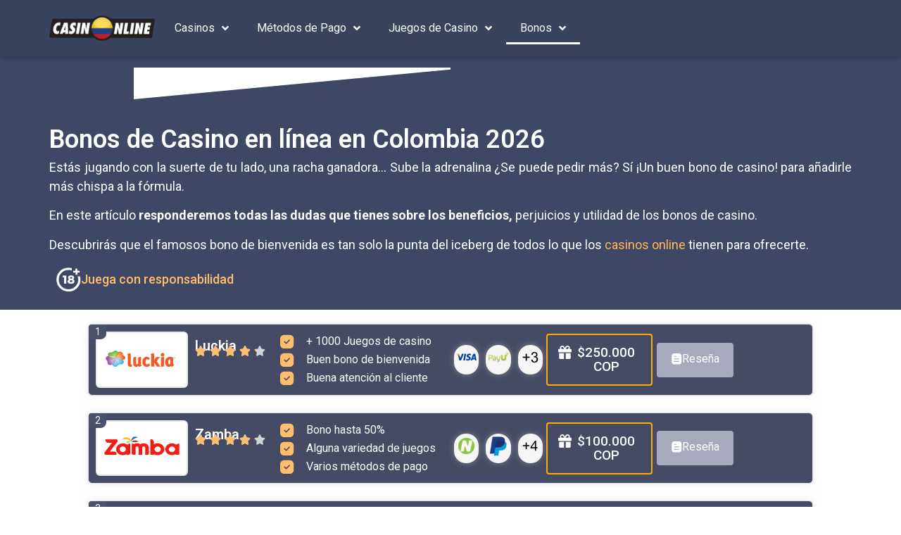

--- FILE ---
content_type: text/html; charset=UTF-8
request_url: https://www.casinosonlinecolombia.co/bonos
body_size: 37772
content:
<!doctype html>
<html lang="es-CO" prefix="og: https://ogp.me/ns#">
<head><meta charset="UTF-8"><script>if(navigator.userAgent.match(/MSIE|Internet Explorer/i)||navigator.userAgent.match(/Trident\/7\..*?rv:11/i)){var href=document.location.href;if(!href.match(/[?&]nowprocket/)){if(href.indexOf("?")==-1){if(href.indexOf("#")==-1){document.location.href=href+"?nowprocket=1"}else{document.location.href=href.replace("#","?nowprocket=1#")}}else{if(href.indexOf("#")==-1){document.location.href=href+"&nowprocket=1"}else{document.location.href=href.replace("#","&nowprocket=1#")}}}}</script><script>class RocketLazyLoadScripts{constructor(){this.triggerEvents=["keydown","mousedown","mousemove","touchmove","touchstart","touchend","wheel"],this.userEventHandler=this._triggerListener.bind(this),this.touchStartHandler=this._onTouchStart.bind(this),this.touchMoveHandler=this._onTouchMove.bind(this),this.touchEndHandler=this._onTouchEnd.bind(this),this.clickHandler=this._onClick.bind(this),this.interceptedClicks=[],window.addEventListener("pageshow",(e=>{this.persisted=e.persisted})),window.addEventListener("DOMContentLoaded",(()=>{this._preconnect3rdParties()})),this.delayedScripts={normal:[],async:[],defer:[]},this.allJQueries=[]}_addUserInteractionListener(e){document.hidden?e._triggerListener():(this.triggerEvents.forEach((t=>window.addEventListener(t,e.userEventHandler,{passive:!0}))),window.addEventListener("touchstart",e.touchStartHandler,{passive:!0}),window.addEventListener("mousedown",e.touchStartHandler),document.addEventListener("visibilitychange",e.userEventHandler))}_removeUserInteractionListener(){this.triggerEvents.forEach((e=>window.removeEventListener(e,this.userEventHandler,{passive:!0}))),document.removeEventListener("visibilitychange",this.userEventHandler)}_onTouchStart(e){"HTML"!==e.target.tagName&&(window.addEventListener("touchend",this.touchEndHandler),window.addEventListener("mouseup",this.touchEndHandler),window.addEventListener("touchmove",this.touchMoveHandler,{passive:!0}),window.addEventListener("mousemove",this.touchMoveHandler),e.target.addEventListener("click",this.clickHandler),this._renameDOMAttribute(e.target,"onclick","rocket-onclick"))}_onTouchMove(e){window.removeEventListener("touchend",this.touchEndHandler),window.removeEventListener("mouseup",this.touchEndHandler),window.removeEventListener("touchmove",this.touchMoveHandler,{passive:!0}),window.removeEventListener("mousemove",this.touchMoveHandler),e.target.removeEventListener("click",this.clickHandler),this._renameDOMAttribute(e.target,"rocket-onclick","onclick")}_onTouchEnd(e){window.removeEventListener("touchend",this.touchEndHandler),window.removeEventListener("mouseup",this.touchEndHandler),window.removeEventListener("touchmove",this.touchMoveHandler,{passive:!0}),window.removeEventListener("mousemove",this.touchMoveHandler)}_onClick(e){e.target.removeEventListener("click",this.clickHandler),this._renameDOMAttribute(e.target,"rocket-onclick","onclick"),this.interceptedClicks.push(e),e.preventDefault(),e.stopPropagation(),e.stopImmediatePropagation()}_replayClicks(){window.removeEventListener("touchstart",this.touchStartHandler,{passive:!0}),window.removeEventListener("mousedown",this.touchStartHandler),this.interceptedClicks.forEach((e=>{e.target.dispatchEvent(new MouseEvent("click",{view:e.view,bubbles:!0,cancelable:!0}))}))}_renameDOMAttribute(e,t,n){e.hasAttribute&&e.hasAttribute(t)&&(event.target.setAttribute(n,event.target.getAttribute(t)),event.target.removeAttribute(t))}_triggerListener(){this._removeUserInteractionListener(this),"loading"===document.readyState?document.addEventListener("DOMContentLoaded",this._loadEverythingNow.bind(this)):this._loadEverythingNow()}_preconnect3rdParties(){let e=[];document.querySelectorAll("script[type=rocketlazyloadscript]").forEach((t=>{if(t.hasAttribute("src")){const n=new URL(t.src).origin;n!==location.origin&&e.push({src:n,crossOrigin:t.crossOrigin||"module"===t.getAttribute("data-rocket-type")})}})),e=[...new Map(e.map((e=>[JSON.stringify(e),e]))).values()],this._batchInjectResourceHints(e,"preconnect")}async _loadEverythingNow(){this.lastBreath=Date.now(),this._delayEventListeners(),this._delayJQueryReady(this),this._handleDocumentWrite(),this._registerAllDelayedScripts(),this._preloadAllScripts(),await this._loadScriptsFromList(this.delayedScripts.normal),await this._loadScriptsFromList(this.delayedScripts.defer),await this._loadScriptsFromList(this.delayedScripts.async);try{await this._triggerDOMContentLoaded(),await this._triggerWindowLoad()}catch(e){}window.dispatchEvent(new Event("rocket-allScriptsLoaded")),this._replayClicks()}_registerAllDelayedScripts(){document.querySelectorAll("script[type=rocketlazyloadscript]").forEach((e=>{e.hasAttribute("src")?e.hasAttribute("async")&&!1!==e.async?this.delayedScripts.async.push(e):e.hasAttribute("defer")&&!1!==e.defer||"module"===e.getAttribute("data-rocket-type")?this.delayedScripts.defer.push(e):this.delayedScripts.normal.push(e):this.delayedScripts.normal.push(e)}))}async _transformScript(e){return await this._littleBreath(),new Promise((t=>{const n=document.createElement("script");[...e.attributes].forEach((e=>{let t=e.nodeName;"type"!==t&&("data-rocket-type"===t&&(t="type"),n.setAttribute(t,e.nodeValue))})),e.hasAttribute("src")?(n.addEventListener("load",t),n.addEventListener("error",t)):(n.text=e.text,t());try{e.parentNode.replaceChild(n,e)}catch(e){t()}}))}async _loadScriptsFromList(e){const t=e.shift();return t?(await this._transformScript(t),this._loadScriptsFromList(e)):Promise.resolve()}_preloadAllScripts(){this._batchInjectResourceHints([...this.delayedScripts.normal,...this.delayedScripts.defer,...this.delayedScripts.async],"preload")}_batchInjectResourceHints(e,t){var n=document.createDocumentFragment();e.forEach((e=>{if(e.src){const i=document.createElement("link");i.href=e.src,i.rel=t,"preconnect"!==t&&(i.as="script"),e.getAttribute&&"module"===e.getAttribute("data-rocket-type")&&(i.crossOrigin=!0),e.crossOrigin&&(i.crossOrigin=e.crossOrigin),n.appendChild(i)}})),document.head.appendChild(n)}_delayEventListeners(){let e={};function t(t,n){!function(t){function n(n){return e[t].eventsToRewrite.indexOf(n)>=0?"rocket-"+n:n}e[t]||(e[t]={originalFunctions:{add:t.addEventListener,remove:t.removeEventListener},eventsToRewrite:[]},t.addEventListener=function(){arguments[0]=n(arguments[0]),e[t].originalFunctions.add.apply(t,arguments)},t.removeEventListener=function(){arguments[0]=n(arguments[0]),e[t].originalFunctions.remove.apply(t,arguments)})}(t),e[t].eventsToRewrite.push(n)}function n(e,t){let n=e[t];Object.defineProperty(e,t,{get:()=>n||function(){},set(i){e["rocket"+t]=n=i}})}t(document,"DOMContentLoaded"),t(window,"DOMContentLoaded"),t(window,"load"),t(window,"pageshow"),t(document,"readystatechange"),n(document,"onreadystatechange"),n(window,"onload"),n(window,"onpageshow")}_delayJQueryReady(e){let t=window.jQuery;Object.defineProperty(window,"jQuery",{get:()=>t,set(n){if(n&&n.fn&&!e.allJQueries.includes(n)){n.fn.ready=n.fn.init.prototype.ready=function(t){e.domReadyFired?t.bind(document)(n):document.addEventListener("rocket-DOMContentLoaded",(()=>t.bind(document)(n)))};const t=n.fn.on;n.fn.on=n.fn.init.prototype.on=function(){if(this[0]===window){function e(e){return e.split(" ").map((e=>"load"===e||0===e.indexOf("load.")?"rocket-jquery-load":e)).join(" ")}"string"==typeof arguments[0]||arguments[0]instanceof String?arguments[0]=e(arguments[0]):"object"==typeof arguments[0]&&Object.keys(arguments[0]).forEach((t=>{delete Object.assign(arguments[0],{[e(t)]:arguments[0][t]})[t]}))}return t.apply(this,arguments),this},e.allJQueries.push(n)}t=n}})}async _triggerDOMContentLoaded(){this.domReadyFired=!0,await this._littleBreath(),document.dispatchEvent(new Event("rocket-DOMContentLoaded")),await this._littleBreath(),window.dispatchEvent(new Event("rocket-DOMContentLoaded")),await this._littleBreath(),document.dispatchEvent(new Event("rocket-readystatechange")),await this._littleBreath(),document.rocketonreadystatechange&&document.rocketonreadystatechange()}async _triggerWindowLoad(){await this._littleBreath(),window.dispatchEvent(new Event("rocket-load")),await this._littleBreath(),window.rocketonload&&window.rocketonload(),await this._littleBreath(),this.allJQueries.forEach((e=>e(window).trigger("rocket-jquery-load"))),await this._littleBreath();const e=new Event("rocket-pageshow");e.persisted=this.persisted,window.dispatchEvent(e),await this._littleBreath(),window.rocketonpageshow&&window.rocketonpageshow({persisted:this.persisted})}_handleDocumentWrite(){const e=new Map;document.write=document.writeln=function(t){const n=document.currentScript,i=document.createRange(),r=n.parentElement;let o=e.get(n);void 0===o&&(o=n.nextSibling,e.set(n,o));const s=document.createDocumentFragment();i.setStart(s,0),s.appendChild(i.createContextualFragment(t)),r.insertBefore(s,o)}}async _littleBreath(){Date.now()-this.lastBreath>45&&(await this._requestAnimFrame(),this.lastBreath=Date.now())}async _requestAnimFrame(){return document.hidden?new Promise((e=>setTimeout(e))):new Promise((e=>requestAnimationFrame(e)))}static run(){const e=new RocketLazyLoadScripts;e._addUserInteractionListener(e)}}RocketLazyLoadScripts.run();</script>
	
	<meta name="viewport" content="width=device-width, initial-scale=1">
	<link rel="profile" href="https://gmpg.org/xfn/11">
	
<!-- Search Engine Optimization by Rank Math - https://rankmath.com/ -->
<title>Guía de Bonos | Mejores bonos de casino en Colombia 2026</title><link rel="preload" as="style" href="https://fonts.googleapis.com/css?family=Roboto%3A100%2C100italic%2C200%2C200italic%2C300%2C300italic%2C400%2C400italic%2C500%2C500italic%2C600%2C600italic%2C700%2C700italic%2C800%2C800italic%2C900%2C900italic%7CRoboto%20Slab%3A100%2C100italic%2C200%2C200italic%2C300%2C300italic%2C400%2C400italic%2C500%2C500italic%2C600%2C600italic%2C700%2C700italic%2C800%2C800italic%2C900%2C900italic%7CInter%3A100%2C100italic%2C200%2C200italic%2C300%2C300italic%2C400%2C400italic%2C500%2C500italic%2C600%2C600italic%2C700%2C700italic%2C800%2C800italic%2C900%2C900italic&#038;display=swap" /><link rel="stylesheet" href="https://fonts.googleapis.com/css?family=Roboto%3A100%2C100italic%2C200%2C200italic%2C300%2C300italic%2C400%2C400italic%2C500%2C500italic%2C600%2C600italic%2C700%2C700italic%2C800%2C800italic%2C900%2C900italic%7CRoboto%20Slab%3A100%2C100italic%2C200%2C200italic%2C300%2C300italic%2C400%2C400italic%2C500%2C500italic%2C600%2C600italic%2C700%2C700italic%2C800%2C800italic%2C900%2C900italic%7CInter%3A100%2C100italic%2C200%2C200italic%2C300%2C300italic%2C400%2C400italic%2C500%2C500italic%2C600%2C600italic%2C700%2C700italic%2C800%2C800italic%2C900%2C900italic&#038;display=swap" media="print" onload="this.media='all'" /><noscript><link rel="stylesheet" href="https://fonts.googleapis.com/css?family=Roboto%3A100%2C100italic%2C200%2C200italic%2C300%2C300italic%2C400%2C400italic%2C500%2C500italic%2C600%2C600italic%2C700%2C700italic%2C800%2C800italic%2C900%2C900italic%7CRoboto%20Slab%3A100%2C100italic%2C200%2C200italic%2C300%2C300italic%2C400%2C400italic%2C500%2C500italic%2C600%2C600italic%2C700%2C700italic%2C800%2C800italic%2C900%2C900italic%7CInter%3A100%2C100italic%2C200%2C200italic%2C300%2C300italic%2C400%2C400italic%2C500%2C500italic%2C600%2C600italic%2C700%2C700italic%2C800%2C800italic%2C900%2C900italic&#038;display=swap" /></noscript>
<meta name="description" content="¿Quiere saber más sobre los bonos? Aquí te mostramos todos los tipos que existen y qué casinos en Colombia tienen los mejores bonos"/>
<meta name="robots" content="follow, index, max-snippet:-1, max-video-preview:-1, max-image-preview:large"/>
<link rel="canonical" href="https://www.casinosonlinecolombia.co/bonos/" />
<meta property="og:locale" content="es_ES" />
<meta property="og:type" content="article" />
<meta property="og:title" content="Guía de Bonos | Mejores bonos de casino en Colombia 2026" />
<meta property="og:description" content="¿Quiere saber más sobre los bonos? Aquí te mostramos todos los tipos que existen y qué casinos en Colombia tienen los mejores bonos" />
<meta property="og:url" content="https://www.casinosonlinecolombia.co/bonos/" />
<meta property="og:site_name" content="Casino Online Colombia" />
<meta property="og:updated_time" content="2023-01-04T14:04:56+00:00" />
<meta property="og:image" content="https://www.casinosonlinecolombia.co/wp-content/uploads/2022/09/bonos-casino.webp" />
<meta property="og:image:secure_url" content="https://www.casinosonlinecolombia.co/wp-content/uploads/2022/09/bonos-casino.webp" />
<meta property="og:image:width" content="800" />
<meta property="og:image:height" content="451" />
<meta property="og:image:alt" content="Bonos de casino" />
<meta property="og:image:type" content="image/webp" />
<meta property="article:published_time" content="2022-08-03T11:03:47+00:00" />
<meta property="article:modified_time" content="2023-01-04T14:04:56+00:00" />
<meta name="twitter:card" content="summary_large_image" />
<meta name="twitter:title" content="Guía de Bonos | Mejores bonos de casino en Colombia 2026" />
<meta name="twitter:description" content="¿Quiere saber más sobre los bonos? Aquí te mostramos todos los tipos que existen y qué casinos en Colombia tienen los mejores bonos" />
<meta name="twitter:image" content="https://www.casinosonlinecolombia.co/wp-content/uploads/2022/09/bonos-casino.webp" />
<meta name="twitter:label1" content="Time to read" />
<meta name="twitter:data1" content="11 minutos" />
<script type="application/ld+json" class="rank-math-schema">{"@context":"https://schema.org","@graph":[{"@type":"Organization","@id":"https://www.casinosonlinecolombia.co/#organization","name":"Casinos Online Colombia","url":"https://www.casinosonlinecolombia.co","logo":{"@type":"ImageObject","@id":"https://www.casinosonlinecolombia.co/#logo","url":"https://www.casinosonlinecolombia.co/wp-content/uploads/2022/09/casino-online-colombia-co.png","contentUrl":"https://www.casinosonlinecolombia.co/wp-content/uploads/2022/09/casino-online-colombia-co.png","caption":"Casinos Online Colombia","inLanguage":"es-CO","width":"768","height":"180"}},{"@type":"WebSite","@id":"https://www.casinosonlinecolombia.co/#website","url":"https://www.casinosonlinecolombia.co","name":"Casinos Online Colombia","publisher":{"@id":"https://www.casinosonlinecolombia.co/#organization"},"inLanguage":"es-CO"},{"@type":"ImageObject","@id":"https://www.casinosonlinecolombia.co/wp-content/uploads/2022/09/bonos-casino.webp","url":"https://www.casinosonlinecolombia.co/wp-content/uploads/2022/09/bonos-casino.webp","width":"800","height":"451","caption":"Bonos de casino","inLanguage":"es-CO"},{"@type":"BreadcrumbList","@id":"https://www.casinosonlinecolombia.co/bonos/#breadcrumb","itemListElement":[{"@type":"ListItem","position":"1","item":{"@id":"https://www.casinosonlinecolombia.co","name":"Home"}},{"@type":"ListItem","position":"2","item":{"@id":"https://www.casinosonlinecolombia.co/bonos/","name":"Bonos"}}]},{"@type":"WebPage","@id":"https://www.casinosonlinecolombia.co/bonos/#webpage","url":"https://www.casinosonlinecolombia.co/bonos/","name":"Gu\u00eda de Bonos | Mejores bonos de casino en Colombia 2026","datePublished":"2022-08-03T11:03:47+00:00","dateModified":"2023-01-04T14:04:56+00:00","isPartOf":{"@id":"https://www.casinosonlinecolombia.co/#website"},"primaryImageOfPage":{"@id":"https://www.casinosonlinecolombia.co/wp-content/uploads/2022/09/bonos-casino.webp"},"inLanguage":"es-CO","breadcrumb":{"@id":"https://www.casinosonlinecolombia.co/bonos/#breadcrumb"}},{"@type":"Person","@id":"https://www.casinosonlinecolombia.co/author/tp/","name":"Casinos Online Colombia","url":"https://www.casinosonlinecolombia.co/author/tp/","image":{"@type":"ImageObject","@id":"https://secure.gravatar.com/avatar/aee6bd0eddb421020716715269596a112757b892f45edfc2320367c5de28b91f?s=96&amp;d=mm&amp;r=g","url":"https://secure.gravatar.com/avatar/aee6bd0eddb421020716715269596a112757b892f45edfc2320367c5de28b91f?s=96&amp;d=mm&amp;r=g","caption":"Casinos Online Colombia","inLanguage":"es-CO"},"sameAs":["https://www.casinosonlinecolombia.co"],"worksFor":{"@id":"https://www.casinosonlinecolombia.co/#organization"}},{"@type":"Article","headline":"Gu\u00eda de Bonos | Mejores bonos de casino en Colombia 2026","keywords":"bonos","datePublished":"2022-08-03T11:03:47+00:00","dateModified":"2023-01-04T14:04:56+00:00","author":{"@id":"https://www.casinosonlinecolombia.co/author/tp/","name":"Casinos Online Colombia"},"publisher":{"@id":"https://www.casinosonlinecolombia.co/#organization"},"description":"\u00bfQuiere saber m\u00e1s sobre los bonos? Aqu\u00ed te mostramos todos los tipos que existen y qu\u00e9 casinos en Colombia tienen los mejores bonos","name":"Gu\u00eda de Bonos | Mejores bonos de casino en Colombia 2026","@id":"https://www.casinosonlinecolombia.co/bonos/#richSnippet","isPartOf":{"@id":"https://www.casinosonlinecolombia.co/bonos/#webpage"},"image":{"@id":"https://www.casinosonlinecolombia.co/wp-content/uploads/2022/09/bonos-casino.webp"},"inLanguage":"es-CO","mainEntityOfPage":{"@id":"https://www.casinosonlinecolombia.co/bonos/#webpage"}}]}</script>
<!-- /Plugin Rank Math WordPress SEO -->

<link href='https://fonts.gstatic.com' crossorigin rel='preconnect' />
<link rel="alternate" type="application/rss+xml" title="Casino Online Colombia &raquo; Feed" href="https://www.casinosonlinecolombia.co/feed/" />
<link rel="alternate" type="application/rss+xml" title="Casino Online Colombia &raquo; RSS de los comentarios" href="https://www.casinosonlinecolombia.co/comments/feed/" />
<link rel="alternate" title="oEmbed (JSON)" type="application/json+oembed" href="https://www.casinosonlinecolombia.co/wp-json/oembed/1.0/embed?url=https%3A%2F%2Fwww.casinosonlinecolombia.co%2Fbonos%2F" />
<link rel="alternate" title="oEmbed (XML)" type="text/xml+oembed" href="https://www.casinosonlinecolombia.co/wp-json/oembed/1.0/embed?url=https%3A%2F%2Fwww.casinosonlinecolombia.co%2Fbonos%2F&#038;format=xml" />
<style id='wp-img-auto-sizes-contain-inline-css'>
img:is([sizes=auto i],[sizes^="auto," i]){contain-intrinsic-size:3000px 1500px}
/*# sourceURL=wp-img-auto-sizes-contain-inline-css */
</style>
<style id='wp-emoji-styles-inline-css'>

	img.wp-smiley, img.emoji {
		display: inline !important;
		border: none !important;
		box-shadow: none !important;
		height: 1em !important;
		width: 1em !important;
		margin: 0 0.07em !important;
		vertical-align: -0.1em !important;
		background: none !important;
		padding: 0 !important;
	}
/*# sourceURL=wp-emoji-styles-inline-css */
</style>
<link data-minify="1" rel='stylesheet' id='jet-engine-frontend-css' href='https://www.casinosonlinecolombia.co/wp-content/cache/min/1/wp-content/plugins/jet-engine/assets/css/frontend.css?ver=1736425151' media='all' />
<link rel='stylesheet' id='hello-elementor-css' href='https://www.casinosonlinecolombia.co/wp-content/themes/hello-elementor/style.min.css?ver=3.3.0' media='all' />
<link rel='stylesheet' id='hello-elementor-theme-style-css' href='https://www.casinosonlinecolombia.co/wp-content/themes/hello-elementor/theme.min.css?ver=3.3.0' media='all' />
<link rel='stylesheet' id='hello-elementor-header-footer-css' href='https://www.casinosonlinecolombia.co/wp-content/themes/hello-elementor/header-footer.min.css?ver=3.3.0' media='all' />
<link rel='stylesheet' id='elementor-frontend-css' href='https://www.casinosonlinecolombia.co/wp-content/plugins/elementor/assets/css/frontend.min.css?ver=3.26.4' media='all' />
<link rel='stylesheet' id='elementor-post-6-css' href='https://www.casinosonlinecolombia.co/wp-content/uploads/elementor/css/post-6.css?ver=1699373917' media='all' />
<link data-minify="1" rel='stylesheet' id='elementor-icons-css' href='https://www.casinosonlinecolombia.co/wp-content/cache/min/1/wp-content/plugins/elementor/assets/lib/eicons/css/elementor-icons.min.css?ver=1736425151' media='all' />
<link rel='stylesheet' id='elementor-post-1545-css' href='https://www.casinosonlinecolombia.co/wp-content/uploads/elementor/css/post-1545.css?ver=1699420956' media='all' />
<link rel='stylesheet' id='elementor-post-1003-css' href='https://www.casinosonlinecolombia.co/wp-content/uploads/elementor/css/post-1003.css?ver=1699373919' media='all' />
<link rel='stylesheet' id='elementor-post-17-css' href='https://www.casinosonlinecolombia.co/wp-content/uploads/elementor/css/post-17.css?ver=1699373919' media='all' />
<link rel='stylesheet' id='elementor-post-29-css' href='https://www.casinosonlinecolombia.co/wp-content/uploads/elementor/css/post-29.css?ver=1699373919' media='all' />
<link rel='stylesheet' id='elementor-post-37-css' href='https://www.casinosonlinecolombia.co/wp-content/uploads/elementor/css/post-37.css?ver=1699373919' media='all' />

<link rel='stylesheet' id='elementor-icons-shared-0-css' href='https://www.casinosonlinecolombia.co/wp-content/plugins/elementor/assets/lib/font-awesome/css/fontawesome.min.css?ver=5.15.3' media='all' />
<link data-minify="1" rel='stylesheet' id='elementor-icons-fa-solid-css' href='https://www.casinosonlinecolombia.co/wp-content/cache/min/1/wp-content/plugins/elementor/assets/lib/font-awesome/css/solid.min.css?ver=1736425151' media='all' />
<link rel="preconnect" href="https://fonts.gstatic.com/" crossorigin><script src="https://www.casinosonlinecolombia.co/wp-includes/js/jquery/jquery.min.js?ver=3.7.1" id="jquery-core-js"></script>
<script src="https://www.casinosonlinecolombia.co/wp-includes/js/jquery/jquery-migrate.min.js?ver=3.4.1" id="jquery-migrate-js"></script>
<link rel="https://api.w.org/" href="https://www.casinosonlinecolombia.co/wp-json/" /><link rel="alternate" title="JSON" type="application/json" href="https://www.casinosonlinecolombia.co/wp-json/wp/v2/pages/1545" /><link rel="EditURI" type="application/rsd+xml" title="RSD" href="https://www.casinosonlinecolombia.co/xmlrpc.php?rsd" />
<meta name="generator" content="WordPress 6.9" />
<link rel='shortlink' href='https://www.casinosonlinecolombia.co/?p=1545' />
<meta name="cdp-version" content="1.4.9" /><meta name="generator" content="Elementor 3.26.4; features: additional_custom_breakpoints; settings: css_print_method-external, google_font-enabled, font_display-swap">
			<style>
				.e-con.e-parent:nth-of-type(n+4):not(.e-lazyloaded):not(.e-no-lazyload),
				.e-con.e-parent:nth-of-type(n+4):not(.e-lazyloaded):not(.e-no-lazyload) * {
					background-image: none !important;
				}
				@media screen and (max-height: 1024px) {
					.e-con.e-parent:nth-of-type(n+3):not(.e-lazyloaded):not(.e-no-lazyload),
					.e-con.e-parent:nth-of-type(n+3):not(.e-lazyloaded):not(.e-no-lazyload) * {
						background-image: none !important;
					}
				}
				@media screen and (max-height: 640px) {
					.e-con.e-parent:nth-of-type(n+2):not(.e-lazyloaded):not(.e-no-lazyload),
					.e-con.e-parent:nth-of-type(n+2):not(.e-lazyloaded):not(.e-no-lazyload) * {
						background-image: none !important;
					}
				}
			</style>
			<link rel="icon" href="https://www.casinosonlinecolombia.co/wp-content/uploads/2022/09/flag-colombia-150x150.png" sizes="32x32" />
<link rel="icon" href="https://www.casinosonlinecolombia.co/wp-content/uploads/2022/09/flag-colombia-300x300.png" sizes="192x192" />
<link rel="apple-touch-icon" href="https://www.casinosonlinecolombia.co/wp-content/uploads/2022/09/flag-colombia-300x300.png" />
<meta name="msapplication-TileImage" content="https://www.casinosonlinecolombia.co/wp-content/uploads/2022/09/flag-colombia-300x300.png" />
<style id='global-styles-inline-css'>
:root{--wp--preset--aspect-ratio--square: 1;--wp--preset--aspect-ratio--4-3: 4/3;--wp--preset--aspect-ratio--3-4: 3/4;--wp--preset--aspect-ratio--3-2: 3/2;--wp--preset--aspect-ratio--2-3: 2/3;--wp--preset--aspect-ratio--16-9: 16/9;--wp--preset--aspect-ratio--9-16: 9/16;--wp--preset--color--black: #000000;--wp--preset--color--cyan-bluish-gray: #abb8c3;--wp--preset--color--white: #ffffff;--wp--preset--color--pale-pink: #f78da7;--wp--preset--color--vivid-red: #cf2e2e;--wp--preset--color--luminous-vivid-orange: #ff6900;--wp--preset--color--luminous-vivid-amber: #fcb900;--wp--preset--color--light-green-cyan: #7bdcb5;--wp--preset--color--vivid-green-cyan: #00d084;--wp--preset--color--pale-cyan-blue: #8ed1fc;--wp--preset--color--vivid-cyan-blue: #0693e3;--wp--preset--color--vivid-purple: #9b51e0;--wp--preset--gradient--vivid-cyan-blue-to-vivid-purple: linear-gradient(135deg,rgb(6,147,227) 0%,rgb(155,81,224) 100%);--wp--preset--gradient--light-green-cyan-to-vivid-green-cyan: linear-gradient(135deg,rgb(122,220,180) 0%,rgb(0,208,130) 100%);--wp--preset--gradient--luminous-vivid-amber-to-luminous-vivid-orange: linear-gradient(135deg,rgb(252,185,0) 0%,rgb(255,105,0) 100%);--wp--preset--gradient--luminous-vivid-orange-to-vivid-red: linear-gradient(135deg,rgb(255,105,0) 0%,rgb(207,46,46) 100%);--wp--preset--gradient--very-light-gray-to-cyan-bluish-gray: linear-gradient(135deg,rgb(238,238,238) 0%,rgb(169,184,195) 100%);--wp--preset--gradient--cool-to-warm-spectrum: linear-gradient(135deg,rgb(74,234,220) 0%,rgb(151,120,209) 20%,rgb(207,42,186) 40%,rgb(238,44,130) 60%,rgb(251,105,98) 80%,rgb(254,248,76) 100%);--wp--preset--gradient--blush-light-purple: linear-gradient(135deg,rgb(255,206,236) 0%,rgb(152,150,240) 100%);--wp--preset--gradient--blush-bordeaux: linear-gradient(135deg,rgb(254,205,165) 0%,rgb(254,45,45) 50%,rgb(107,0,62) 100%);--wp--preset--gradient--luminous-dusk: linear-gradient(135deg,rgb(255,203,112) 0%,rgb(199,81,192) 50%,rgb(65,88,208) 100%);--wp--preset--gradient--pale-ocean: linear-gradient(135deg,rgb(255,245,203) 0%,rgb(182,227,212) 50%,rgb(51,167,181) 100%);--wp--preset--gradient--electric-grass: linear-gradient(135deg,rgb(202,248,128) 0%,rgb(113,206,126) 100%);--wp--preset--gradient--midnight: linear-gradient(135deg,rgb(2,3,129) 0%,rgb(40,116,252) 100%);--wp--preset--font-size--small: 13px;--wp--preset--font-size--medium: 20px;--wp--preset--font-size--large: 36px;--wp--preset--font-size--x-large: 42px;--wp--preset--spacing--20: 0.44rem;--wp--preset--spacing--30: 0.67rem;--wp--preset--spacing--40: 1rem;--wp--preset--spacing--50: 1.5rem;--wp--preset--spacing--60: 2.25rem;--wp--preset--spacing--70: 3.38rem;--wp--preset--spacing--80: 5.06rem;--wp--preset--shadow--natural: 6px 6px 9px rgba(0, 0, 0, 0.2);--wp--preset--shadow--deep: 12px 12px 50px rgba(0, 0, 0, 0.4);--wp--preset--shadow--sharp: 6px 6px 0px rgba(0, 0, 0, 0.2);--wp--preset--shadow--outlined: 6px 6px 0px -3px rgb(255, 255, 255), 6px 6px rgb(0, 0, 0);--wp--preset--shadow--crisp: 6px 6px 0px rgb(0, 0, 0);}:root { --wp--style--global--content-size: 800px;--wp--style--global--wide-size: 1200px; }:where(body) { margin: 0; }.wp-site-blocks > .alignleft { float: left; margin-right: 2em; }.wp-site-blocks > .alignright { float: right; margin-left: 2em; }.wp-site-blocks > .aligncenter { justify-content: center; margin-left: auto; margin-right: auto; }:where(.wp-site-blocks) > * { margin-block-start: 24px; margin-block-end: 0; }:where(.wp-site-blocks) > :first-child { margin-block-start: 0; }:where(.wp-site-blocks) > :last-child { margin-block-end: 0; }:root { --wp--style--block-gap: 24px; }:root :where(.is-layout-flow) > :first-child{margin-block-start: 0;}:root :where(.is-layout-flow) > :last-child{margin-block-end: 0;}:root :where(.is-layout-flow) > *{margin-block-start: 24px;margin-block-end: 0;}:root :where(.is-layout-constrained) > :first-child{margin-block-start: 0;}:root :where(.is-layout-constrained) > :last-child{margin-block-end: 0;}:root :where(.is-layout-constrained) > *{margin-block-start: 24px;margin-block-end: 0;}:root :where(.is-layout-flex){gap: 24px;}:root :where(.is-layout-grid){gap: 24px;}.is-layout-flow > .alignleft{float: left;margin-inline-start: 0;margin-inline-end: 2em;}.is-layout-flow > .alignright{float: right;margin-inline-start: 2em;margin-inline-end: 0;}.is-layout-flow > .aligncenter{margin-left: auto !important;margin-right: auto !important;}.is-layout-constrained > .alignleft{float: left;margin-inline-start: 0;margin-inline-end: 2em;}.is-layout-constrained > .alignright{float: right;margin-inline-start: 2em;margin-inline-end: 0;}.is-layout-constrained > .aligncenter{margin-left: auto !important;margin-right: auto !important;}.is-layout-constrained > :where(:not(.alignleft):not(.alignright):not(.alignfull)){max-width: var(--wp--style--global--content-size);margin-left: auto !important;margin-right: auto !important;}.is-layout-constrained > .alignwide{max-width: var(--wp--style--global--wide-size);}body .is-layout-flex{display: flex;}.is-layout-flex{flex-wrap: wrap;align-items: center;}.is-layout-flex > :is(*, div){margin: 0;}body .is-layout-grid{display: grid;}.is-layout-grid > :is(*, div){margin: 0;}body{padding-top: 0px;padding-right: 0px;padding-bottom: 0px;padding-left: 0px;}a:where(:not(.wp-element-button)){text-decoration: underline;}:root :where(.wp-element-button, .wp-block-button__link){background-color: #32373c;border-width: 0;color: #fff;font-family: inherit;font-size: inherit;font-style: inherit;font-weight: inherit;letter-spacing: inherit;line-height: inherit;padding-top: calc(0.667em + 2px);padding-right: calc(1.333em + 2px);padding-bottom: calc(0.667em + 2px);padding-left: calc(1.333em + 2px);text-decoration: none;text-transform: inherit;}.has-black-color{color: var(--wp--preset--color--black) !important;}.has-cyan-bluish-gray-color{color: var(--wp--preset--color--cyan-bluish-gray) !important;}.has-white-color{color: var(--wp--preset--color--white) !important;}.has-pale-pink-color{color: var(--wp--preset--color--pale-pink) !important;}.has-vivid-red-color{color: var(--wp--preset--color--vivid-red) !important;}.has-luminous-vivid-orange-color{color: var(--wp--preset--color--luminous-vivid-orange) !important;}.has-luminous-vivid-amber-color{color: var(--wp--preset--color--luminous-vivid-amber) !important;}.has-light-green-cyan-color{color: var(--wp--preset--color--light-green-cyan) !important;}.has-vivid-green-cyan-color{color: var(--wp--preset--color--vivid-green-cyan) !important;}.has-pale-cyan-blue-color{color: var(--wp--preset--color--pale-cyan-blue) !important;}.has-vivid-cyan-blue-color{color: var(--wp--preset--color--vivid-cyan-blue) !important;}.has-vivid-purple-color{color: var(--wp--preset--color--vivid-purple) !important;}.has-black-background-color{background-color: var(--wp--preset--color--black) !important;}.has-cyan-bluish-gray-background-color{background-color: var(--wp--preset--color--cyan-bluish-gray) !important;}.has-white-background-color{background-color: var(--wp--preset--color--white) !important;}.has-pale-pink-background-color{background-color: var(--wp--preset--color--pale-pink) !important;}.has-vivid-red-background-color{background-color: var(--wp--preset--color--vivid-red) !important;}.has-luminous-vivid-orange-background-color{background-color: var(--wp--preset--color--luminous-vivid-orange) !important;}.has-luminous-vivid-amber-background-color{background-color: var(--wp--preset--color--luminous-vivid-amber) !important;}.has-light-green-cyan-background-color{background-color: var(--wp--preset--color--light-green-cyan) !important;}.has-vivid-green-cyan-background-color{background-color: var(--wp--preset--color--vivid-green-cyan) !important;}.has-pale-cyan-blue-background-color{background-color: var(--wp--preset--color--pale-cyan-blue) !important;}.has-vivid-cyan-blue-background-color{background-color: var(--wp--preset--color--vivid-cyan-blue) !important;}.has-vivid-purple-background-color{background-color: var(--wp--preset--color--vivid-purple) !important;}.has-black-border-color{border-color: var(--wp--preset--color--black) !important;}.has-cyan-bluish-gray-border-color{border-color: var(--wp--preset--color--cyan-bluish-gray) !important;}.has-white-border-color{border-color: var(--wp--preset--color--white) !important;}.has-pale-pink-border-color{border-color: var(--wp--preset--color--pale-pink) !important;}.has-vivid-red-border-color{border-color: var(--wp--preset--color--vivid-red) !important;}.has-luminous-vivid-orange-border-color{border-color: var(--wp--preset--color--luminous-vivid-orange) !important;}.has-luminous-vivid-amber-border-color{border-color: var(--wp--preset--color--luminous-vivid-amber) !important;}.has-light-green-cyan-border-color{border-color: var(--wp--preset--color--light-green-cyan) !important;}.has-vivid-green-cyan-border-color{border-color: var(--wp--preset--color--vivid-green-cyan) !important;}.has-pale-cyan-blue-border-color{border-color: var(--wp--preset--color--pale-cyan-blue) !important;}.has-vivid-cyan-blue-border-color{border-color: var(--wp--preset--color--vivid-cyan-blue) !important;}.has-vivid-purple-border-color{border-color: var(--wp--preset--color--vivid-purple) !important;}.has-vivid-cyan-blue-to-vivid-purple-gradient-background{background: var(--wp--preset--gradient--vivid-cyan-blue-to-vivid-purple) !important;}.has-light-green-cyan-to-vivid-green-cyan-gradient-background{background: var(--wp--preset--gradient--light-green-cyan-to-vivid-green-cyan) !important;}.has-luminous-vivid-amber-to-luminous-vivid-orange-gradient-background{background: var(--wp--preset--gradient--luminous-vivid-amber-to-luminous-vivid-orange) !important;}.has-luminous-vivid-orange-to-vivid-red-gradient-background{background: var(--wp--preset--gradient--luminous-vivid-orange-to-vivid-red) !important;}.has-very-light-gray-to-cyan-bluish-gray-gradient-background{background: var(--wp--preset--gradient--very-light-gray-to-cyan-bluish-gray) !important;}.has-cool-to-warm-spectrum-gradient-background{background: var(--wp--preset--gradient--cool-to-warm-spectrum) !important;}.has-blush-light-purple-gradient-background{background: var(--wp--preset--gradient--blush-light-purple) !important;}.has-blush-bordeaux-gradient-background{background: var(--wp--preset--gradient--blush-bordeaux) !important;}.has-luminous-dusk-gradient-background{background: var(--wp--preset--gradient--luminous-dusk) !important;}.has-pale-ocean-gradient-background{background: var(--wp--preset--gradient--pale-ocean) !important;}.has-electric-grass-gradient-background{background: var(--wp--preset--gradient--electric-grass) !important;}.has-midnight-gradient-background{background: var(--wp--preset--gradient--midnight) !important;}.has-small-font-size{font-size: var(--wp--preset--font-size--small) !important;}.has-medium-font-size{font-size: var(--wp--preset--font-size--medium) !important;}.has-large-font-size{font-size: var(--wp--preset--font-size--large) !important;}.has-x-large-font-size{font-size: var(--wp--preset--font-size--x-large) !important;}
/*# sourceURL=global-styles-inline-css */
</style>
<link rel='stylesheet' id='widget-image-css' href='https://www.casinosonlinecolombia.co/wp-content/plugins/elementor/assets/css/widget-image.min.css?ver=3.26.4' media='all' />
<link rel='stylesheet' id='widget-nav-menu-css' href='https://www.casinosonlinecolombia.co/wp-content/plugins/elementor-pro/assets/css/widget-nav-menu.min.css?ver=3.28.2' media='all' />
<link rel='stylesheet' id='widget-heading-css' href='https://www.casinosonlinecolombia.co/wp-content/plugins/elementor/assets/css/widget-heading.min.css?ver=3.26.4' media='all' />
<link rel='stylesheet' id='widget-text-editor-css' href='https://www.casinosonlinecolombia.co/wp-content/plugins/elementor/assets/css/widget-text-editor.min.css?ver=3.26.4' media='all' />
<link rel='stylesheet' id='widget-star-rating-css' href='https://www.casinosonlinecolombia.co/wp-content/plugins/elementor/assets/css/widget-star-rating.min.css?ver=3.26.4' media='all' />
<link rel='stylesheet' id='widget-icon-list-css' href='https://www.casinosonlinecolombia.co/wp-content/plugins/elementor/assets/css/widget-icon-list.min.css?ver=3.26.4' media='all' />
<link rel='stylesheet' id='widget-hotspot-css' href='https://www.casinosonlinecolombia.co/wp-content/plugins/elementor-pro/assets/css/widget-hotspot.min.css?ver=3.28.2' media='all' />
<link rel='stylesheet' id='widget-accordion-css' href='https://www.casinosonlinecolombia.co/wp-content/plugins/elementor/assets/css/widget-accordion.min.css?ver=3.26.4' media='all' />
<link rel='stylesheet' id='widget-divider-css' href='https://www.casinosonlinecolombia.co/wp-content/plugins/elementor/assets/css/widget-divider.min.css?ver=3.26.4' media='all' />
</head>
<body class="wp-singular page-template-default page page-id-1545 wp-custom-logo wp-embed-responsive wp-theme-hello-elementor theme-default elementor-default elementor-kit-6 elementor-page elementor-page-1545">


<a class="skip-link screen-reader-text" href="#content">Saltar al contenido</a>

		<div data-elementor-type="header" data-elementor-id="29" class="elementor elementor-29 elementor-location-header" data-elementor-post-type="elementor_library">
			<div class="elementor-element elementor-element-379af655 e-flex e-con-boxed e-con e-parent" data-id="379af655" data-element_type="container" id="stickyheaders" data-settings="{&quot;background_background&quot;:&quot;classic&quot;,&quot;sticky&quot;:&quot;top&quot;,&quot;sticky_effects_offset&quot;:90,&quot;sticky_on&quot;:[&quot;desktop&quot;,&quot;tablet&quot;,&quot;mobile&quot;],&quot;sticky_offset&quot;:0,&quot;sticky_anchor_link_offset&quot;:0}">
					<div class="e-con-inner">
				<div class="elementor-element elementor-element-5903524 elementor-widget-tablet__width-initial logo elementor-widget__width-initial elementor-widget elementor-widget-theme-site-logo elementor-widget-image" data-id="5903524" data-element_type="widget" data-settings="{&quot;motion_fx_motion_fx_scrolling&quot;:&quot;yes&quot;,&quot;motion_fx_range&quot;:&quot;viewport&quot;,&quot;motion_fx_devices&quot;:[&quot;desktop&quot;,&quot;tablet&quot;,&quot;mobile&quot;]}" data-widget_type="theme-site-logo.default">
				<div class="elementor-widget-container">
											<a href="https://www.casinosonlinecolombia.co">
			<img fetchpriority="high" width="768" height="180" src="https://www.casinosonlinecolombia.co/wp-content/uploads/2022/09/casino-online-colombia-co.png" class="attachment-full size-full wp-image-3214" alt="Casino online Colombia" srcset="https://www.casinosonlinecolombia.co/wp-content/uploads/2022/09/casino-online-colombia-co.png 768w, https://www.casinosonlinecolombia.co/wp-content/uploads/2022/09/casino-online-colombia-co-300x70.png 300w" sizes="(max-width: 768px) 100vw, 768px" />				</a>
											</div>
				</div>
		<div class="elementor-element elementor-element-4e570c12 e-con-full e-flex e-con e-child" data-id="4e570c12" data-element_type="container">
				<div class="elementor-element elementor-element-153de349 elementor-nav-menu--stretch elementor-nav-menu--dropdown-tablet elementor-nav-menu__text-align-aside elementor-nav-menu--toggle elementor-nav-menu--burger elementor-widget elementor-widget-nav-menu" data-id="153de349" data-element_type="widget" data-settings="{&quot;submenu_icon&quot;:{&quot;value&quot;:&quot;&lt;i class=\&quot;fas fa-angle-down\&quot;&gt;&lt;\/i&gt;&quot;,&quot;library&quot;:&quot;fa-solid&quot;},&quot;full_width&quot;:&quot;stretch&quot;,&quot;toggle_icon_hover_animation&quot;:&quot;shrink&quot;,&quot;layout&quot;:&quot;horizontal&quot;,&quot;toggle&quot;:&quot;burger&quot;}" data-widget_type="nav-menu.default">
				<div class="elementor-widget-container">
								<nav aria-label="Menu" class="elementor-nav-menu--main elementor-nav-menu__container elementor-nav-menu--layout-horizontal e--pointer-underline e--animation-fade">
				<ul id="menu-1-153de349" class="elementor-nav-menu"><li class="menu-item menu-item-type-taxonomy menu-item-object-category menu-item-has-children menu-item-1462"><a href="https://www.casinosonlinecolombia.co/./casinos/" class="elementor-item">Casinos</a>
<ul class="sub-menu elementor-nav-menu--dropdown">
	<li class="menu-item menu-item-type-post_type menu-item-object-page menu-item-2795"><a href="https://www.casinosonlinecolombia.co/mejores/" class="elementor-sub-item">Mejores Casinos</a></li>
	<li class="menu-item menu-item-type-post_type menu-item-object-page menu-item-2794"><a href="https://www.casinosonlinecolombia.co/nuevos/" class="elementor-sub-item">Nuevos Casinos</a></li>
	<li class="menu-item menu-item-type-post_type menu-item-object-page menu-item-2737"><a href="https://www.casinosonlinecolombia.co/casino-en-vivo/" class="elementor-sub-item">Casino en vivo</a></li>
	<li class="menu-item menu-item-type-post_type menu-item-object-page menu-item-has-children menu-item-2713"><a href="https://www.casinosonlinecolombia.co/proveedores/" class="elementor-sub-item">Proveedores</a>
	<ul class="sub-menu elementor-nav-menu--dropdown">
		<li class="menu-item menu-item-type-post_type menu-item-object-post menu-item-3488"><a href="https://www.casinosonlinecolombia.co/proveedores/evolution-gaming/" class="elementor-sub-item">Evolution Gaming</a></li>
		<li class="menu-item menu-item-type-post_type menu-item-object-post menu-item-3586"><a href="https://www.casinosonlinecolombia.co/proveedores/playtech/" class="elementor-sub-item">Playtech</a></li>
		<li class="menu-item menu-item-type-post_type menu-item-object-post menu-item-3863"><a href="https://www.casinosonlinecolombia.co/proveedores/pragmatic-play/" class="elementor-sub-item">Pragmatic Play</a></li>
		<li class="menu-item menu-item-type-post_type menu-item-object-post menu-item-3629"><a href="https://www.casinosonlinecolombia.co/proveedores/microgaming/" class="elementor-sub-item">Microgaming</a></li>
		<li class="menu-item menu-item-type-post_type menu-item-object-post menu-item-3722"><a href="https://www.casinosonlinecolombia.co/proveedores/netent/" class="elementor-sub-item">NetEnt</a></li>
		<li class="menu-item menu-item-type-post_type menu-item-object-post menu-item-3724"><a href="https://www.casinosonlinecolombia.co/proveedores/yggdrasil/" class="elementor-sub-item">Yggdrasil</a></li>
		<li class="menu-item menu-item-type-post_type menu-item-object-post menu-item-3782"><a href="https://www.casinosonlinecolombia.co/proveedores/habanero/" class="elementor-sub-item">Habanero</a></li>
		<li class="menu-item menu-item-type-post_type menu-item-object-post menu-item-4032"><a href="https://www.casinosonlinecolombia.co/proveedores/betsoft/" class="elementor-sub-item">Betsoft</a></li>
		<li class="menu-item menu-item-type-post_type menu-item-object-post menu-item-4051"><a href="https://www.casinosonlinecolombia.co/proveedores/isoftbet/" class="elementor-sub-item">Isoftbet</a></li>
		<li class="menu-item menu-item-type-post_type menu-item-object-post menu-item-4052"><a href="https://www.casinosonlinecolombia.co/proveedores/big-time-gaming/" class="elementor-sub-item">Big Time Gaming</a></li>
		<li class="menu-item menu-item-type-post_type menu-item-object-post menu-item-4072"><a href="https://www.casinosonlinecolombia.co/proveedores/nextgen/" class="elementor-sub-item">NextGen</a></li>
		<li class="menu-item menu-item-type-post_type menu-item-object-post menu-item-4062"><a href="https://www.casinosonlinecolombia.co/proveedores/mga/" class="elementor-sub-item">MGA Games</a></li>
	</ul>
</li>
	<li class="menu-item menu-item-type-custom menu-item-object-custom menu-item-has-children menu-item-2792"><a href="#" class="elementor-sub-item elementor-item-anchor">Reseñas</a>
	<ul class="sub-menu elementor-nav-menu--dropdown">
		<li class="menu-item menu-item-type-post_type menu-item-object-post menu-item-1089"><a href="https://www.casinosonlinecolombia.co/casinos/zamba/" class="elementor-sub-item">Zamba</a></li>
		<li class="menu-item menu-item-type-post_type menu-item-object-post menu-item-4022"><a href="https://www.casinosonlinecolombia.co/casinos/bc-game/" class="elementor-sub-item">BC.Game</a></li>
		<li class="menu-item menu-item-type-post_type menu-item-object-post menu-item-1086"><a href="https://www.casinosonlinecolombia.co/casinos/rivalo/" class="elementor-sub-item">Rivalo</a></li>
		<li class="menu-item menu-item-type-post_type menu-item-object-post menu-item-3378"><a href="https://www.casinosonlinecolombia.co/casinos/mozzart-bet/" class="elementor-sub-item">Mozzart Bet</a></li>
		<li class="menu-item menu-item-type-post_type menu-item-object-post menu-item-1102"><a href="https://www.casinosonlinecolombia.co/casinos/betsson/" class="elementor-sub-item">Betsson</a></li>
		<li class="menu-item menu-item-type-post_type menu-item-object-post menu-item-1108"><a href="https://www.casinosonlinecolombia.co/casinos/1xbet/" class="elementor-sub-item">1xbet</a></li>
		<li class="menu-item menu-item-type-post_type menu-item-object-post menu-item-1639"><a href="https://www.casinosonlinecolombia.co/casinos/22bet/" class="elementor-sub-item">22bet</a></li>
		<li class="menu-item menu-item-type-post_type menu-item-object-post menu-item-1638"><a href="https://www.casinosonlinecolombia.co/casinos/21casino/" class="elementor-sub-item">21Casino</a></li>
		<li class="menu-item menu-item-type-post_type menu-item-object-post menu-item-1122"><a href="https://www.casinosonlinecolombia.co/casinos/dafabet/" class="elementor-sub-item">Dafabet</a></li>
		<li class="menu-item menu-item-type-post_type menu-item-object-post menu-item-1123"><a href="https://www.casinosonlinecolombia.co/casinos/cashalot/" class="elementor-sub-item">Cashalot</a></li>
		<li class="menu-item menu-item-type-post_type menu-item-object-post menu-item-1087"><a href="https://www.casinosonlinecolombia.co/casinos/codere/" class="elementor-sub-item">Codere</a></li>
		<li class="menu-item menu-item-type-post_type menu-item-object-post menu-item-3379"><a href="https://www.casinosonlinecolombia.co/casinos/william-hill/" class="elementor-sub-item">William Hill</a></li>
		<li class="menu-item menu-item-type-post_type menu-item-object-post menu-item-1088"><a href="https://www.casinosonlinecolombia.co/casinos/luckia/" class="elementor-sub-item">Luckia</a></li>
		<li class="menu-item menu-item-type-post_type menu-item-object-post menu-item-2469"><a href="https://www.casinosonlinecolombia.co/casinos/sportium/" class="elementor-sub-item">Sportium</a></li>
		<li class="menu-item menu-item-type-post_type menu-item-object-post menu-item-1103"><a href="https://www.casinosonlinecolombia.co/casinos/rushbet/" class="elementor-sub-item">Rushbet</a></li>
		<li class="menu-item menu-item-type-post_type menu-item-object-post menu-item-930"><a href="https://www.casinosonlinecolombia.co/casinos/yajuego/" class="elementor-sub-item">YaJuego</a></li>
		<li class="menu-item menu-item-type-custom menu-item-object-custom menu-item-has-children menu-item-3579"><a href="#" class="elementor-sub-item elementor-item-anchor">Más Casinos</a>
		<ul class="sub-menu elementor-nav-menu--dropdown">
			<li class="menu-item menu-item-type-post_type menu-item-object-post menu-item-1637"><a href="https://www.casinosonlinecolombia.co/casinos/wplay/" class="elementor-sub-item">Wplay</a></li>
			<li class="menu-item menu-item-type-post_type menu-item-object-post menu-item-3388"><a href="https://www.casinosonlinecolombia.co/casinos/bwin/" class="elementor-sub-item">Bwin</a></li>
			<li class="menu-item menu-item-type-post_type menu-item-object-post menu-item-3490"><a href="https://www.casinosonlinecolombia.co/casinos/betfair/" class="elementor-sub-item">Betfair</a></li>
			<li class="menu-item menu-item-type-post_type menu-item-object-post menu-item-3489"><a href="https://www.casinosonlinecolombia.co/casinos/betplay/" class="elementor-sub-item">BetPlay</a></li>
			<li class="menu-item menu-item-type-post_type menu-item-object-post menu-item-3545"><a href="https://www.casinosonlinecolombia.co/casinos/megapuesta/" class="elementor-sub-item">MegAposta</a></li>
			<li class="menu-item menu-item-type-post_type menu-item-object-post menu-item-3543"><a href="https://www.casinosonlinecolombia.co/casinos/netbet/" class="elementor-sub-item">NetBet</a></li>
			<li class="menu-item menu-item-type-post_type menu-item-object-post menu-item-3544"><a href="https://www.casinosonlinecolombia.co/casinos/fullreto/" class="elementor-sub-item">FullReto</a></li>
			<li class="menu-item menu-item-type-post_type menu-item-object-post menu-item-3659"><a href="https://www.casinosonlinecolombia.co/casinos/1xslots/" class="elementor-sub-item">1xSlots</a></li>
			<li class="menu-item menu-item-type-post_type menu-item-object-post menu-item-4021"><a href="https://www.casinosonlinecolombia.co/casinos/betmotion/" class="elementor-sub-item">Betmotion</a></li>
			<li class="menu-item menu-item-type-post_type menu-item-object-post menu-item-3962"><a href="https://www.casinosonlinecolombia.co/casinos/nomini/" class="elementor-sub-item">Nomini</a></li>
			<li class="menu-item menu-item-type-post_type menu-item-object-post menu-item-3973"><a href="https://www.casinosonlinecolombia.co/casinos/wazamba/" class="elementor-sub-item">Wazamba</a></li>
			<li class="menu-item menu-item-type-post_type menu-item-object-post menu-item-3984"><a href="https://www.casinosonlinecolombia.co/casinos/playamo/" class="elementor-sub-item">PlayAmo</a></li>
			<li class="menu-item menu-item-type-post_type menu-item-object-post menu-item-3995"><a href="https://www.casinosonlinecolombia.co/casinos/malina-casino/" class="elementor-sub-item">Malina Casino</a></li>
			<li class="menu-item menu-item-type-post_type menu-item-object-post menu-item-4006"><a href="https://www.casinosonlinecolombia.co/casinos/casino-estrella/" class="elementor-sub-item">Casino Estrella</a></li>
			<li class="menu-item menu-item-type-post_type menu-item-object-post menu-item-4020"><a href="https://www.casinosonlinecolombia.co/casinos/betobet/" class="elementor-sub-item">Betobet</a></li>
		</ul>
</li>
	</ul>
</li>
</ul>
</li>
<li class="menu-item menu-item-type-post_type menu-item-object-page menu-item-has-children menu-item-1216"><a href="https://www.casinosonlinecolombia.co/metodos-de-pago/" class="elementor-item">Métodos de Pago</a>
<ul class="sub-menu elementor-nav-menu--dropdown">
	<li class="menu-item menu-item-type-post_type menu-item-object-post menu-item-4089"><a href="https://www.casinosonlinecolombia.co/metodos-de-pago/criptomonedas/" class="elementor-sub-item">Criptomonedas</a></li>
	<li class="menu-item menu-item-type-post_type menu-item-object-post menu-item-3013"><a href="https://www.casinosonlinecolombia.co/metodos-de-pago/baloto/" class="elementor-sub-item">Baloto</a></li>
	<li class="menu-item menu-item-type-post_type menu-item-object-post menu-item-3341"><a href="https://www.casinosonlinecolombia.co/metodos-de-pago/efecty/" class="elementor-sub-item">Efecty</a></li>
	<li class="menu-item menu-item-type-post_type menu-item-object-post menu-item-3403"><a href="https://www.casinosonlinecolombia.co/metodos-de-pago/pse/" class="elementor-sub-item">PSE</a></li>
	<li class="menu-item menu-item-type-post_type menu-item-object-post menu-item-3323"><a href="https://www.casinosonlinecolombia.co/metodos-de-pago/tarjetas-de-credito/" class="elementor-sub-item">Tarjetas de crédito</a></li>
	<li class="menu-item menu-item-type-post_type menu-item-object-post menu-item-3404"><a href="https://www.casinosonlinecolombia.co/metodos-de-pago/transferencias-bancarias/" class="elementor-sub-item">Transferencia bancaria</a></li>
	<li class="menu-item menu-item-type-post_type menu-item-object-post menu-item-3781"><a href="https://www.casinosonlinecolombia.co/metodos-de-pago/skrill/" class="elementor-sub-item">Skrill</a></li>
	<li class="menu-item menu-item-type-post_type menu-item-object-post menu-item-3841"><a href="https://www.casinosonlinecolombia.co/metodos-de-pago/neteller/" class="elementor-sub-item">Neteller</a></li>
	<li class="menu-item menu-item-type-post_type menu-item-object-post menu-item-3823"><a href="https://www.casinosonlinecolombia.co/metodos-de-pago/paypal/" class="elementor-sub-item">PayPal</a></li>
	<li class="menu-item menu-item-type-post_type menu-item-object-post menu-item-4080"><a href="https://www.casinosonlinecolombia.co/metodos-de-pago/paysafecard/" class="elementor-sub-item">Paysafecard</a></li>
	<li class="menu-item menu-item-type-post_type menu-item-object-post menu-item-4097"><a href="https://www.casinosonlinecolombia.co/metodos-de-pago/payu/" class="elementor-sub-item">PayU</a></li>
	<li class="menu-item menu-item-type-post_type menu-item-object-post menu-item-4102"><a href="https://www.casinosonlinecolombia.co/metodos-de-pago/astropay/" class="elementor-sub-item">Astropay</a></li>
	<li class="menu-item menu-item-type-post_type menu-item-object-post menu-item-4118"><a href="https://www.casinosonlinecolombia.co/metodos-de-pago/daviplata/" class="elementor-sub-item">DaviPlata</a></li>
	<li class="menu-item menu-item-type-post_type menu-item-object-post menu-item-4119"><a href="https://www.casinosonlinecolombia.co/metodos-de-pago/carulla/" class="elementor-sub-item">Carulla</a></li>
	<li class="menu-item menu-item-type-post_type menu-item-object-post menu-item-4120"><a href="https://www.casinosonlinecolombia.co/metodos-de-pago/dimonex/" class="elementor-sub-item">Dimonex</a></li>
	<li class="menu-item menu-item-type-post_type menu-item-object-post menu-item-4139"><a href="https://www.casinosonlinecolombia.co/metodos-de-pago/tpaga/" class="elementor-sub-item">Tpaga</a></li>
	<li class="menu-item menu-item-type-post_type menu-item-object-post menu-item-4140"><a href="https://www.casinosonlinecolombia.co/metodos-de-pago/red-servi/" class="elementor-sub-item">Red Servi</a></li>
	<li class="menu-item menu-item-type-post_type menu-item-object-post menu-item-4141"><a href="https://www.casinosonlinecolombia.co/metodos-de-pago/punto-red/" class="elementor-sub-item">Punto Red</a></li>
	<li class="menu-item menu-item-type-post_type menu-item-object-post menu-item-4142"><a href="https://www.casinosonlinecolombia.co/metodos-de-pago/grupo-exito/" class="elementor-sub-item">Grupo Éxito</a></li>
	<li class="menu-item menu-item-type-post_type menu-item-object-post menu-item-4143"><a href="https://www.casinosonlinecolombia.co/metodos-de-pago/nequi/" class="elementor-sub-item">Nequi</a></li>
	<li class="menu-item menu-item-type-post_type menu-item-object-post menu-item-4144"><a href="https://www.casinosonlinecolombia.co/metodos-de-pago/movii/" class="elementor-sub-item">Movii</a></li>
</ul>
</li>
<li class="menu-item menu-item-type-post_type menu-item-object-page menu-item-has-children menu-item-1501"><a href="https://www.casinosonlinecolombia.co/juegos-de-casino/" class="elementor-item">Juegos de Casino</a>
<ul class="sub-menu elementor-nav-menu--dropdown">
	<li class="menu-item menu-item-type-post_type menu-item-object-post menu-item-1451"><a href="https://www.casinosonlinecolombia.co/juegos-de-casino/tragamonedas/" class="elementor-sub-item">Tragamonedas</a></li>
	<li class="menu-item menu-item-type-post_type menu-item-object-post menu-item-3744"><a href="https://www.casinosonlinecolombia.co/juegos-de-casino/poker-online/" class="elementor-sub-item">Póker Online</a></li>
	<li class="menu-item menu-item-type-post_type menu-item-object-post menu-item-1535"><a href="https://www.casinosonlinecolombia.co/juegos-de-casino/blackjack/" class="elementor-sub-item">Blackjack</a></li>
	<li class="menu-item menu-item-type-post_type menu-item-object-post menu-item-2781"><a href="https://www.casinosonlinecolombia.co/juegos-de-casino/ruleta/" class="elementor-sub-item">Ruleta</a></li>
	<li class="menu-item menu-item-type-post_type menu-item-object-post menu-item-2672"><a href="https://www.casinosonlinecolombia.co/juegos-de-casino/bingo-online/" class="elementor-sub-item">Bingo</a></li>
</ul>
</li>
<li class="menu-item menu-item-type-post_type menu-item-object-page current-menu-item page_item page-item-1545 current_page_item menu-item-has-children menu-item-1555"><a href="https://www.casinosonlinecolombia.co/bonos/" aria-current="page" class="elementor-item elementor-item-active">Bonos</a>
<ul class="sub-menu elementor-nav-menu--dropdown">
	<li class="menu-item menu-item-type-post_type menu-item-object-post menu-item-1611"><a href="https://www.casinosonlinecolombia.co/bonos/sin-deposito/" class="elementor-sub-item">Bonos sin depósito</a></li>
	<li class="menu-item menu-item-type-post_type menu-item-object-post menu-item-3053"><a href="https://www.casinosonlinecolombia.co/bonos/bienvenida/" class="elementor-sub-item">Bonos de bienvenida</a></li>
	<li class="menu-item menu-item-type-post_type menu-item-object-post menu-item-3294"><a href="https://www.casinosonlinecolombia.co/bonos/giros-gratis/" class="elementor-sub-item">Giros gratis</a></li>
</ul>
</li>
</ul>			</nav>
					<div class="elementor-menu-toggle" role="button" tabindex="0" aria-label="Menu Toggle" aria-expanded="false">
			<i aria-hidden="true" role="presentation" class="elementor-menu-toggle__icon--open elementor-animation-shrink eicon-menu-bar"></i><i aria-hidden="true" role="presentation" class="elementor-menu-toggle__icon--close elementor-animation-shrink eicon-close"></i>		</div>
					<nav class="elementor-nav-menu--dropdown elementor-nav-menu__container" aria-hidden="true">
				<ul id="menu-2-153de349" class="elementor-nav-menu"><li class="menu-item menu-item-type-taxonomy menu-item-object-category menu-item-has-children menu-item-1462"><a href="https://www.casinosonlinecolombia.co/./casinos/" class="elementor-item" tabindex="-1">Casinos</a>
<ul class="sub-menu elementor-nav-menu--dropdown">
	<li class="menu-item menu-item-type-post_type menu-item-object-page menu-item-2795"><a href="https://www.casinosonlinecolombia.co/mejores/" class="elementor-sub-item" tabindex="-1">Mejores Casinos</a></li>
	<li class="menu-item menu-item-type-post_type menu-item-object-page menu-item-2794"><a href="https://www.casinosonlinecolombia.co/nuevos/" class="elementor-sub-item" tabindex="-1">Nuevos Casinos</a></li>
	<li class="menu-item menu-item-type-post_type menu-item-object-page menu-item-2737"><a href="https://www.casinosonlinecolombia.co/casino-en-vivo/" class="elementor-sub-item" tabindex="-1">Casino en vivo</a></li>
	<li class="menu-item menu-item-type-post_type menu-item-object-page menu-item-has-children menu-item-2713"><a href="https://www.casinosonlinecolombia.co/proveedores/" class="elementor-sub-item" tabindex="-1">Proveedores</a>
	<ul class="sub-menu elementor-nav-menu--dropdown">
		<li class="menu-item menu-item-type-post_type menu-item-object-post menu-item-3488"><a href="https://www.casinosonlinecolombia.co/proveedores/evolution-gaming/" class="elementor-sub-item" tabindex="-1">Evolution Gaming</a></li>
		<li class="menu-item menu-item-type-post_type menu-item-object-post menu-item-3586"><a href="https://www.casinosonlinecolombia.co/proveedores/playtech/" class="elementor-sub-item" tabindex="-1">Playtech</a></li>
		<li class="menu-item menu-item-type-post_type menu-item-object-post menu-item-3863"><a href="https://www.casinosonlinecolombia.co/proveedores/pragmatic-play/" class="elementor-sub-item" tabindex="-1">Pragmatic Play</a></li>
		<li class="menu-item menu-item-type-post_type menu-item-object-post menu-item-3629"><a href="https://www.casinosonlinecolombia.co/proveedores/microgaming/" class="elementor-sub-item" tabindex="-1">Microgaming</a></li>
		<li class="menu-item menu-item-type-post_type menu-item-object-post menu-item-3722"><a href="https://www.casinosonlinecolombia.co/proveedores/netent/" class="elementor-sub-item" tabindex="-1">NetEnt</a></li>
		<li class="menu-item menu-item-type-post_type menu-item-object-post menu-item-3724"><a href="https://www.casinosonlinecolombia.co/proveedores/yggdrasil/" class="elementor-sub-item" tabindex="-1">Yggdrasil</a></li>
		<li class="menu-item menu-item-type-post_type menu-item-object-post menu-item-3782"><a href="https://www.casinosonlinecolombia.co/proveedores/habanero/" class="elementor-sub-item" tabindex="-1">Habanero</a></li>
		<li class="menu-item menu-item-type-post_type menu-item-object-post menu-item-4032"><a href="https://www.casinosonlinecolombia.co/proveedores/betsoft/" class="elementor-sub-item" tabindex="-1">Betsoft</a></li>
		<li class="menu-item menu-item-type-post_type menu-item-object-post menu-item-4051"><a href="https://www.casinosonlinecolombia.co/proveedores/isoftbet/" class="elementor-sub-item" tabindex="-1">Isoftbet</a></li>
		<li class="menu-item menu-item-type-post_type menu-item-object-post menu-item-4052"><a href="https://www.casinosonlinecolombia.co/proveedores/big-time-gaming/" class="elementor-sub-item" tabindex="-1">Big Time Gaming</a></li>
		<li class="menu-item menu-item-type-post_type menu-item-object-post menu-item-4072"><a href="https://www.casinosonlinecolombia.co/proveedores/nextgen/" class="elementor-sub-item" tabindex="-1">NextGen</a></li>
		<li class="menu-item menu-item-type-post_type menu-item-object-post menu-item-4062"><a href="https://www.casinosonlinecolombia.co/proveedores/mga/" class="elementor-sub-item" tabindex="-1">MGA Games</a></li>
	</ul>
</li>
	<li class="menu-item menu-item-type-custom menu-item-object-custom menu-item-has-children menu-item-2792"><a href="#" class="elementor-sub-item elementor-item-anchor" tabindex="-1">Reseñas</a>
	<ul class="sub-menu elementor-nav-menu--dropdown">
		<li class="menu-item menu-item-type-post_type menu-item-object-post menu-item-1089"><a href="https://www.casinosonlinecolombia.co/casinos/zamba/" class="elementor-sub-item" tabindex="-1">Zamba</a></li>
		<li class="menu-item menu-item-type-post_type menu-item-object-post menu-item-4022"><a href="https://www.casinosonlinecolombia.co/casinos/bc-game/" class="elementor-sub-item" tabindex="-1">BC.Game</a></li>
		<li class="menu-item menu-item-type-post_type menu-item-object-post menu-item-1086"><a href="https://www.casinosonlinecolombia.co/casinos/rivalo/" class="elementor-sub-item" tabindex="-1">Rivalo</a></li>
		<li class="menu-item menu-item-type-post_type menu-item-object-post menu-item-3378"><a href="https://www.casinosonlinecolombia.co/casinos/mozzart-bet/" class="elementor-sub-item" tabindex="-1">Mozzart Bet</a></li>
		<li class="menu-item menu-item-type-post_type menu-item-object-post menu-item-1102"><a href="https://www.casinosonlinecolombia.co/casinos/betsson/" class="elementor-sub-item" tabindex="-1">Betsson</a></li>
		<li class="menu-item menu-item-type-post_type menu-item-object-post menu-item-1108"><a href="https://www.casinosonlinecolombia.co/casinos/1xbet/" class="elementor-sub-item" tabindex="-1">1xbet</a></li>
		<li class="menu-item menu-item-type-post_type menu-item-object-post menu-item-1639"><a href="https://www.casinosonlinecolombia.co/casinos/22bet/" class="elementor-sub-item" tabindex="-1">22bet</a></li>
		<li class="menu-item menu-item-type-post_type menu-item-object-post menu-item-1638"><a href="https://www.casinosonlinecolombia.co/casinos/21casino/" class="elementor-sub-item" tabindex="-1">21Casino</a></li>
		<li class="menu-item menu-item-type-post_type menu-item-object-post menu-item-1122"><a href="https://www.casinosonlinecolombia.co/casinos/dafabet/" class="elementor-sub-item" tabindex="-1">Dafabet</a></li>
		<li class="menu-item menu-item-type-post_type menu-item-object-post menu-item-1123"><a href="https://www.casinosonlinecolombia.co/casinos/cashalot/" class="elementor-sub-item" tabindex="-1">Cashalot</a></li>
		<li class="menu-item menu-item-type-post_type menu-item-object-post menu-item-1087"><a href="https://www.casinosonlinecolombia.co/casinos/codere/" class="elementor-sub-item" tabindex="-1">Codere</a></li>
		<li class="menu-item menu-item-type-post_type menu-item-object-post menu-item-3379"><a href="https://www.casinosonlinecolombia.co/casinos/william-hill/" class="elementor-sub-item" tabindex="-1">William Hill</a></li>
		<li class="menu-item menu-item-type-post_type menu-item-object-post menu-item-1088"><a href="https://www.casinosonlinecolombia.co/casinos/luckia/" class="elementor-sub-item" tabindex="-1">Luckia</a></li>
		<li class="menu-item menu-item-type-post_type menu-item-object-post menu-item-2469"><a href="https://www.casinosonlinecolombia.co/casinos/sportium/" class="elementor-sub-item" tabindex="-1">Sportium</a></li>
		<li class="menu-item menu-item-type-post_type menu-item-object-post menu-item-1103"><a href="https://www.casinosonlinecolombia.co/casinos/rushbet/" class="elementor-sub-item" tabindex="-1">Rushbet</a></li>
		<li class="menu-item menu-item-type-post_type menu-item-object-post menu-item-930"><a href="https://www.casinosonlinecolombia.co/casinos/yajuego/" class="elementor-sub-item" tabindex="-1">YaJuego</a></li>
		<li class="menu-item menu-item-type-custom menu-item-object-custom menu-item-has-children menu-item-3579"><a href="#" class="elementor-sub-item elementor-item-anchor" tabindex="-1">Más Casinos</a>
		<ul class="sub-menu elementor-nav-menu--dropdown">
			<li class="menu-item menu-item-type-post_type menu-item-object-post menu-item-1637"><a href="https://www.casinosonlinecolombia.co/casinos/wplay/" class="elementor-sub-item" tabindex="-1">Wplay</a></li>
			<li class="menu-item menu-item-type-post_type menu-item-object-post menu-item-3388"><a href="https://www.casinosonlinecolombia.co/casinos/bwin/" class="elementor-sub-item" tabindex="-1">Bwin</a></li>
			<li class="menu-item menu-item-type-post_type menu-item-object-post menu-item-3490"><a href="https://www.casinosonlinecolombia.co/casinos/betfair/" class="elementor-sub-item" tabindex="-1">Betfair</a></li>
			<li class="menu-item menu-item-type-post_type menu-item-object-post menu-item-3489"><a href="https://www.casinosonlinecolombia.co/casinos/betplay/" class="elementor-sub-item" tabindex="-1">BetPlay</a></li>
			<li class="menu-item menu-item-type-post_type menu-item-object-post menu-item-3545"><a href="https://www.casinosonlinecolombia.co/casinos/megapuesta/" class="elementor-sub-item" tabindex="-1">MegAposta</a></li>
			<li class="menu-item menu-item-type-post_type menu-item-object-post menu-item-3543"><a href="https://www.casinosonlinecolombia.co/casinos/netbet/" class="elementor-sub-item" tabindex="-1">NetBet</a></li>
			<li class="menu-item menu-item-type-post_type menu-item-object-post menu-item-3544"><a href="https://www.casinosonlinecolombia.co/casinos/fullreto/" class="elementor-sub-item" tabindex="-1">FullReto</a></li>
			<li class="menu-item menu-item-type-post_type menu-item-object-post menu-item-3659"><a href="https://www.casinosonlinecolombia.co/casinos/1xslots/" class="elementor-sub-item" tabindex="-1">1xSlots</a></li>
			<li class="menu-item menu-item-type-post_type menu-item-object-post menu-item-4021"><a href="https://www.casinosonlinecolombia.co/casinos/betmotion/" class="elementor-sub-item" tabindex="-1">Betmotion</a></li>
			<li class="menu-item menu-item-type-post_type menu-item-object-post menu-item-3962"><a href="https://www.casinosonlinecolombia.co/casinos/nomini/" class="elementor-sub-item" tabindex="-1">Nomini</a></li>
			<li class="menu-item menu-item-type-post_type menu-item-object-post menu-item-3973"><a href="https://www.casinosonlinecolombia.co/casinos/wazamba/" class="elementor-sub-item" tabindex="-1">Wazamba</a></li>
			<li class="menu-item menu-item-type-post_type menu-item-object-post menu-item-3984"><a href="https://www.casinosonlinecolombia.co/casinos/playamo/" class="elementor-sub-item" tabindex="-1">PlayAmo</a></li>
			<li class="menu-item menu-item-type-post_type menu-item-object-post menu-item-3995"><a href="https://www.casinosonlinecolombia.co/casinos/malina-casino/" class="elementor-sub-item" tabindex="-1">Malina Casino</a></li>
			<li class="menu-item menu-item-type-post_type menu-item-object-post menu-item-4006"><a href="https://www.casinosonlinecolombia.co/casinos/casino-estrella/" class="elementor-sub-item" tabindex="-1">Casino Estrella</a></li>
			<li class="menu-item menu-item-type-post_type menu-item-object-post menu-item-4020"><a href="https://www.casinosonlinecolombia.co/casinos/betobet/" class="elementor-sub-item" tabindex="-1">Betobet</a></li>
		</ul>
</li>
	</ul>
</li>
</ul>
</li>
<li class="menu-item menu-item-type-post_type menu-item-object-page menu-item-has-children menu-item-1216"><a href="https://www.casinosonlinecolombia.co/metodos-de-pago/" class="elementor-item" tabindex="-1">Métodos de Pago</a>
<ul class="sub-menu elementor-nav-menu--dropdown">
	<li class="menu-item menu-item-type-post_type menu-item-object-post menu-item-4089"><a href="https://www.casinosonlinecolombia.co/metodos-de-pago/criptomonedas/" class="elementor-sub-item" tabindex="-1">Criptomonedas</a></li>
	<li class="menu-item menu-item-type-post_type menu-item-object-post menu-item-3013"><a href="https://www.casinosonlinecolombia.co/metodos-de-pago/baloto/" class="elementor-sub-item" tabindex="-1">Baloto</a></li>
	<li class="menu-item menu-item-type-post_type menu-item-object-post menu-item-3341"><a href="https://www.casinosonlinecolombia.co/metodos-de-pago/efecty/" class="elementor-sub-item" tabindex="-1">Efecty</a></li>
	<li class="menu-item menu-item-type-post_type menu-item-object-post menu-item-3403"><a href="https://www.casinosonlinecolombia.co/metodos-de-pago/pse/" class="elementor-sub-item" tabindex="-1">PSE</a></li>
	<li class="menu-item menu-item-type-post_type menu-item-object-post menu-item-3323"><a href="https://www.casinosonlinecolombia.co/metodos-de-pago/tarjetas-de-credito/" class="elementor-sub-item" tabindex="-1">Tarjetas de crédito</a></li>
	<li class="menu-item menu-item-type-post_type menu-item-object-post menu-item-3404"><a href="https://www.casinosonlinecolombia.co/metodos-de-pago/transferencias-bancarias/" class="elementor-sub-item" tabindex="-1">Transferencia bancaria</a></li>
	<li class="menu-item menu-item-type-post_type menu-item-object-post menu-item-3781"><a href="https://www.casinosonlinecolombia.co/metodos-de-pago/skrill/" class="elementor-sub-item" tabindex="-1">Skrill</a></li>
	<li class="menu-item menu-item-type-post_type menu-item-object-post menu-item-3841"><a href="https://www.casinosonlinecolombia.co/metodos-de-pago/neteller/" class="elementor-sub-item" tabindex="-1">Neteller</a></li>
	<li class="menu-item menu-item-type-post_type menu-item-object-post menu-item-3823"><a href="https://www.casinosonlinecolombia.co/metodos-de-pago/paypal/" class="elementor-sub-item" tabindex="-1">PayPal</a></li>
	<li class="menu-item menu-item-type-post_type menu-item-object-post menu-item-4080"><a href="https://www.casinosonlinecolombia.co/metodos-de-pago/paysafecard/" class="elementor-sub-item" tabindex="-1">Paysafecard</a></li>
	<li class="menu-item menu-item-type-post_type menu-item-object-post menu-item-4097"><a href="https://www.casinosonlinecolombia.co/metodos-de-pago/payu/" class="elementor-sub-item" tabindex="-1">PayU</a></li>
	<li class="menu-item menu-item-type-post_type menu-item-object-post menu-item-4102"><a href="https://www.casinosonlinecolombia.co/metodos-de-pago/astropay/" class="elementor-sub-item" tabindex="-1">Astropay</a></li>
	<li class="menu-item menu-item-type-post_type menu-item-object-post menu-item-4118"><a href="https://www.casinosonlinecolombia.co/metodos-de-pago/daviplata/" class="elementor-sub-item" tabindex="-1">DaviPlata</a></li>
	<li class="menu-item menu-item-type-post_type menu-item-object-post menu-item-4119"><a href="https://www.casinosonlinecolombia.co/metodos-de-pago/carulla/" class="elementor-sub-item" tabindex="-1">Carulla</a></li>
	<li class="menu-item menu-item-type-post_type menu-item-object-post menu-item-4120"><a href="https://www.casinosonlinecolombia.co/metodos-de-pago/dimonex/" class="elementor-sub-item" tabindex="-1">Dimonex</a></li>
	<li class="menu-item menu-item-type-post_type menu-item-object-post menu-item-4139"><a href="https://www.casinosonlinecolombia.co/metodos-de-pago/tpaga/" class="elementor-sub-item" tabindex="-1">Tpaga</a></li>
	<li class="menu-item menu-item-type-post_type menu-item-object-post menu-item-4140"><a href="https://www.casinosonlinecolombia.co/metodos-de-pago/red-servi/" class="elementor-sub-item" tabindex="-1">Red Servi</a></li>
	<li class="menu-item menu-item-type-post_type menu-item-object-post menu-item-4141"><a href="https://www.casinosonlinecolombia.co/metodos-de-pago/punto-red/" class="elementor-sub-item" tabindex="-1">Punto Red</a></li>
	<li class="menu-item menu-item-type-post_type menu-item-object-post menu-item-4142"><a href="https://www.casinosonlinecolombia.co/metodos-de-pago/grupo-exito/" class="elementor-sub-item" tabindex="-1">Grupo Éxito</a></li>
	<li class="menu-item menu-item-type-post_type menu-item-object-post menu-item-4143"><a href="https://www.casinosonlinecolombia.co/metodos-de-pago/nequi/" class="elementor-sub-item" tabindex="-1">Nequi</a></li>
	<li class="menu-item menu-item-type-post_type menu-item-object-post menu-item-4144"><a href="https://www.casinosonlinecolombia.co/metodos-de-pago/movii/" class="elementor-sub-item" tabindex="-1">Movii</a></li>
</ul>
</li>
<li class="menu-item menu-item-type-post_type menu-item-object-page menu-item-has-children menu-item-1501"><a href="https://www.casinosonlinecolombia.co/juegos-de-casino/" class="elementor-item" tabindex="-1">Juegos de Casino</a>
<ul class="sub-menu elementor-nav-menu--dropdown">
	<li class="menu-item menu-item-type-post_type menu-item-object-post menu-item-1451"><a href="https://www.casinosonlinecolombia.co/juegos-de-casino/tragamonedas/" class="elementor-sub-item" tabindex="-1">Tragamonedas</a></li>
	<li class="menu-item menu-item-type-post_type menu-item-object-post menu-item-3744"><a href="https://www.casinosonlinecolombia.co/juegos-de-casino/poker-online/" class="elementor-sub-item" tabindex="-1">Póker Online</a></li>
	<li class="menu-item menu-item-type-post_type menu-item-object-post menu-item-1535"><a href="https://www.casinosonlinecolombia.co/juegos-de-casino/blackjack/" class="elementor-sub-item" tabindex="-1">Blackjack</a></li>
	<li class="menu-item menu-item-type-post_type menu-item-object-post menu-item-2781"><a href="https://www.casinosonlinecolombia.co/juegos-de-casino/ruleta/" class="elementor-sub-item" tabindex="-1">Ruleta</a></li>
	<li class="menu-item menu-item-type-post_type menu-item-object-post menu-item-2672"><a href="https://www.casinosonlinecolombia.co/juegos-de-casino/bingo-online/" class="elementor-sub-item" tabindex="-1">Bingo</a></li>
</ul>
</li>
<li class="menu-item menu-item-type-post_type menu-item-object-page current-menu-item page_item page-item-1545 current_page_item menu-item-has-children menu-item-1555"><a href="https://www.casinosonlinecolombia.co/bonos/" aria-current="page" class="elementor-item elementor-item-active" tabindex="-1">Bonos</a>
<ul class="sub-menu elementor-nav-menu--dropdown">
	<li class="menu-item menu-item-type-post_type menu-item-object-post menu-item-1611"><a href="https://www.casinosonlinecolombia.co/bonos/sin-deposito/" class="elementor-sub-item" tabindex="-1">Bonos sin depósito</a></li>
	<li class="menu-item menu-item-type-post_type menu-item-object-post menu-item-3053"><a href="https://www.casinosonlinecolombia.co/bonos/bienvenida/" class="elementor-sub-item" tabindex="-1">Bonos de bienvenida</a></li>
	<li class="menu-item menu-item-type-post_type menu-item-object-post menu-item-3294"><a href="https://www.casinosonlinecolombia.co/bonos/giros-gratis/" class="elementor-sub-item" tabindex="-1">Giros gratis</a></li>
</ul>
</li>
</ul>			</nav>
						</div>
				</div>
				<div class="elementor-element elementor-element-5894417 elementor-widget-tablet__width-initial elementor-widget-mobile__width-initial elementor-widget elementor-widget-html" data-id="5894417" data-element_type="widget" data-widget_type="html.default">
				<div class="elementor-widget-container">
					<script type="rocketlazyloadscript">
jQuery(document).ready(function($){
var mywindow = $(window);
var mypos = mywindow.scrollTop();
mywindow.scroll(function() {
if (mypos > 40) {
if(mywindow.scrollTop() > mypos)
{
$('#stickyheaders').addClass('headerup');
}
else
{
$('#stickyheaders').removeClass('headerup');
}
}
mypos = mywindow.scrollTop();
});
});
</script>
<style>
#stickyheaders{
-webkit-transition: transform 0.44s ease;
transition : transform 0.34s ease;
}
.headerup{
transform: translateY(-80px); /*adjust this value to the height of your header*/
}
</style>				</div>
				</div>
				</div>
					</div>
				</div>
				</div>
		
<main id="content" class="site-main post-1545 page type-page status-publish has-post-thumbnail hentry">

	
	<div class="page-content">
				<div data-elementor-type="wp-page" data-elementor-id="1545" class="elementor elementor-1545" data-elementor-post-type="page">
				<div class="elementor-element elementor-element-72dbc27d e-flex e-con-boxed e-con e-parent" data-id="72dbc27d" data-element_type="container" data-settings="{&quot;background_background&quot;:&quot;classic&quot;,&quot;shape_divider_bottom&quot;:&quot;tilt&quot;}">
					<div class="e-con-inner">
				<div class="elementor-shape elementor-shape-bottom" data-negative="false">
			<svg xmlns="http://www.w3.org/2000/svg" viewBox="0 0 1000 100" preserveAspectRatio="none">
	<path class="elementor-shape-fill" d="M0,6V0h1000v100L0,6z"/>
</svg>		</div>
				<div class="elementor-element elementor-element-0590b1c elementor-widget__width-inherit elementor-widget elementor-widget-heading" data-id="0590b1c" data-element_type="widget" data-widget_type="heading.default">
				<div class="elementor-widget-container">
					<h1 class="elementor-heading-title elementor-size-default">Bonos de Casino en línea en Colombia 2026</h1>				</div>
				</div>
				<div class="elementor-element elementor-element-3411532d elementor-widget elementor-widget-text-editor" data-id="3411532d" data-element_type="widget" data-widget_type="text-editor.default">
				<div class="elementor-widget-container">
									<p>Estás jugando con la suerte de tu lado, una racha ganadora… Sube la adrenalina ¿Se puede pedir más? Sí ¡Un buen bono de casino! para añadirle más chispa a la fórmula.</p><p>En este artículo <strong>responderemos todas las dudas que tienes sobre los beneficios, </strong>perjuicios y utilidad de los bonos de casino.</p><p>Descubrirás que el famosos bono de bienvenida es tan solo la punta del iceberg de todos lo que los <a href="/">casinos online</a> tienen para ofrecerte.</p>								</div>
				</div>
		<div class="elementor-element elementor-element-db9b9d9 e-flex e-con-boxed e-con e-child" data-id="db9b9d9" data-element_type="container">
					<div class="e-con-inner">
				<div class="elementor-element elementor-element-7541a9d elementor-widget__width-initial elementor-widget elementor-widget-image" data-id="7541a9d" data-element_type="widget" data-widget_type="image.default">
				<div class="elementor-widget-container">
															<img decoding="async" width="48" height="47" src="https://www.casinosonlinecolombia.co/wp-content/uploads/2022/07/18plus.png" class="attachment-large size-large wp-image-435" alt="" />															</div>
				</div>
				<div class="elementor-element elementor-element-7c1769c elementor-widget__width-initial elementor-widget elementor-widget-heading" data-id="7c1769c" data-element_type="widget" data-widget_type="heading.default">
				<div class="elementor-widget-container">
					<p class="elementor-heading-title elementor-size-default">Juega con responsabilidad</p>				</div>
				</div>
					</div>
				</div>
					</div>
				</div>
		<div class="elementor-element elementor-element-7d5a3c6a e-flex e-con-boxed e-con e-parent" data-id="7d5a3c6a" data-element_type="container" data-settings="{&quot;background_background&quot;:&quot;classic&quot;,&quot;shape_divider_top&quot;:&quot;tilt&quot;}">
					<div class="e-con-inner">
				<div class="elementor-shape elementor-shape-top" data-negative="false">
			<svg xmlns="http://www.w3.org/2000/svg" viewBox="0 0 1000 100" preserveAspectRatio="none">
	<path class="elementor-shape-fill" d="M0,6V0h1000v100L0,6z"/>
</svg>		</div>
				<div class="elementor-element elementor-element-54e08195 elementor-widget elementor-widget-jet-listing-grid" data-id="54e08195" data-element_type="widget" id="artigos" data-settings="{&quot;columns&quot;:&quot;1&quot;}" data-widget_type="jet-listing-grid.default">
				<div class="elementor-widget-container">
					<div class="jet-listing-grid jet-listing"><div class="jet-listing-grid__items grid-col-desk-1 grid-col-tablet-1 grid-col-mobile-1 jet-listing-grid--1003" data-queried-id="1545|WP_Post" data-cct-slug="tabela" data-nav="{&quot;enabled&quot;:true,&quot;type&quot;:&quot;click&quot;,&quot;more_el&quot;:&quot;#load_mor&quot;,&quot;query&quot;:{&quot;order&quot;:[{&quot;orderby&quot;:&quot;posicao_tabela&quot;,&quot;order&quot;:&quot;asc&quot;,&quot;type&quot;:&quot;auto&quot;}],&quot;args&quot;:[{&quot;field&quot;:&quot;cct_status&quot;,&quot;operator&quot;:&quot;=&quot;,&quot;value&quot;:&quot;publish&quot;,&quot;type&quot;:false}],&quot;offset&quot;:0},&quot;widget_settings&quot;:{&quot;lisitng_id&quot;:1003,&quot;posts_num&quot;:8,&quot;columns&quot;:1,&quot;columns_tablet&quot;:1,&quot;columns_mobile&quot;:1,&quot;is_archive_template&quot;:&quot;&quot;,&quot;post_status&quot;:[&quot;publish&quot;],&quot;use_random_posts_num&quot;:&quot;&quot;,&quot;max_posts_num&quot;:9,&quot;not_found_message&quot;:&quot;No data was found&quot;,&quot;is_masonry&quot;:false,&quot;equal_columns_height&quot;:&quot;&quot;,&quot;use_load_more&quot;:&quot;yes&quot;,&quot;load_more_id&quot;:&quot;load_mor&quot;,&quot;load_more_type&quot;:&quot;click&quot;,&quot;load_more_offset&quot;:{&quot;unit&quot;:&quot;px&quot;,&quot;size&quot;:0,&quot;sizes&quot;:[]},&quot;use_custom_post_types&quot;:&quot;&quot;,&quot;custom_post_types&quot;:[],&quot;hide_widget_if&quot;:&quot;&quot;,&quot;carousel_enabled&quot;:&quot;&quot;,&quot;slides_to_scroll&quot;:&quot;1&quot;,&quot;arrows&quot;:&quot;true&quot;,&quot;arrow_icon&quot;:&quot;fa fa-angle-left&quot;,&quot;dots&quot;:&quot;&quot;,&quot;autoplay&quot;:&quot;true&quot;,&quot;pause_on_hover&quot;:&quot;true&quot;,&quot;autoplay_speed&quot;:5000,&quot;infinite&quot;:&quot;true&quot;,&quot;center_mode&quot;:&quot;&quot;,&quot;effect&quot;:&quot;slide&quot;,&quot;speed&quot;:500,&quot;inject_alternative_items&quot;:&quot;&quot;,&quot;injection_items&quot;:[],&quot;scroll_slider_enabled&quot;:&quot;&quot;,&quot;scroll_slider_on&quot;:[&quot;desktop&quot;,&quot;tablet&quot;,&quot;mobile&quot;],&quot;custom_query&quot;:false,&quot;custom_query_id&quot;:&quot;&quot;,&quot;_element_id&quot;:&quot;artigos&quot;,&quot;collapse_first_last_gap&quot;:false,&quot;list_items_wrapper_tag&quot;:&quot;div&quot;,&quot;list_item_tag&quot;:&quot;div&quot;,&quot;empty_items_wrapper_tag&quot;:&quot;div&quot;}}" data-page="1" data-pages="4" data-listing-source="custom_content_type" data-listing-id="1003" data-query-id=""><div class="jet-listing-grid__item jet-listing-dynamic-post-13" data-post-id="13" >		<div data-elementor-type="jet-listing-items" data-elementor-id="1003" class="elementor elementor-1003" data-elementor-post-type="jet-engine">
				<div class="elementor-element elementor-element-290e507 e-flex e-con-boxed e-con e-parent" data-id="290e507" data-element_type="container">
					<div class="e-con-inner">
		<div class="elementor-element elementor-element-993acd2 e-con-full tabela e-flex e-con e-child" data-id="993acd2" data-element_type="container" data-settings="{&quot;background_background&quot;:&quot;classic&quot;}">
				<div class="elementor-element elementor-element-8016706 img elementor-widget__width-initial elementor-widget elementor-widget-image" data-id="8016706" data-element_type="widget" data-widget_type="image.default">
				<div class="elementor-widget-container">
																<a href="/visitar/luckia/" target="_blank" rel="nofollow">
							<img decoding="async" width="390" height="195" src="https://www.casinosonlinecolombia.co/wp-content/uploads/2022/07/Luckia-NOBG.png" class="attachment-large size-large wp-image-268" alt="" srcset="https://www.casinosonlinecolombia.co/wp-content/uploads/2022/07/Luckia-NOBG.png 390w, https://www.casinosonlinecolombia.co/wp-content/uploads/2022/07/Luckia-NOBG-300x150.png 300w" sizes="(max-width: 390px) 100vw, 390px" />								</a>
															</div>
				</div>
		<div class="elementor-element elementor-element-ea9dc1e e-con-full e-flex e-con e-child" data-id="ea9dc1e" data-element_type="container">
				<div class="elementor-element elementor-element-89c547c elementor-widget elementor-widget-heading" data-id="89c547c" data-element_type="widget" data-widget_type="heading.default">
				<div class="elementor-widget-container">
					<h3 class="elementor-heading-title elementor-size-default"><a href="/visitar/luckia/">Luckia</a></h3>				</div>
				</div>
				<div class="elementor-element elementor-element-a071878 elementor--star-style-star_fontawesome elementor-widget elementor-widget-star-rating" data-id="a071878" data-element_type="widget" data-widget_type="star-rating.default">
				<div class="elementor-widget-container">
					
		<div class="elementor-star-rating__wrapper">
						<div class="elementor-star-rating" title="4.2/5" itemtype="http://schema.org/Rating" itemscope="" itemprop="reviewRating"><i class="elementor-star-full">&#xE934;</i><i class="elementor-star-full">&#xE934;</i><i class="elementor-star-full">&#xE934;</i><i class="elementor-star-full">&#xE934;</i><i class="elementor-star-2">&#xE934;</i> <span itemprop="ratingValue" class="elementor-screen-only">4.2/5</span></div>		</div>
						</div>
				</div>
				</div>
				<div class="elementor-element elementor-element-d41abbf elementor-widget-mobile__width-inherit elementor-widget__width-initial elementor-icon-list--layout-traditional elementor-list-item-link-full_width elementor-widget elementor-widget-icon-list" data-id="d41abbf" data-element_type="widget" data-widget_type="icon-list.default">
				<div class="elementor-widget-container">
							<ul class="elementor-icon-list-items">
							<li class="elementor-icon-list-item">
											<span class="elementor-icon-list-icon">
							<svg xmlns="http://www.w3.org/2000/svg" width="20" height="20" viewBox="0 0 20 20" fill="none"><path d="M13.7947 0.862213C17.0378 0.862213 19.2095 3.13914 19.2095 6.52584V14.343C19.2095 17.7191 17.0378 19.9961 13.7947 19.9961H5.50013C2.25694 19.9961 0.0756836 17.7191 0.0756836 14.343V6.52584C0.0756836 3.13914 2.25694 0.862213 5.50013 0.862213H13.7947ZM13.6416 7.55906C13.3163 7.23379 12.7806 7.23379 12.4553 7.55906L8.50415 11.5102L6.82994 9.83599C6.50466 9.51072 5.96891 9.51072 5.64364 9.83599C5.31836 10.1613 5.31836 10.6874 5.64364 11.0223L7.92056 13.2897C8.0832 13.4523 8.29368 13.5288 8.50415 13.5288C8.72419 13.5288 8.93466 13.4523 9.0973 13.2897L13.6416 8.74536C13.9669 8.42009 13.9669 7.89391 13.6416 7.55906Z" fill="#FFBE6C"></path></svg>						</span>
										<span class="elementor-icon-list-text">+ 1000 Juegos de casino</span>
									</li>
								<li class="elementor-icon-list-item">
											<span class="elementor-icon-list-icon">
							<svg xmlns="http://www.w3.org/2000/svg" width="20" height="20" viewBox="0 0 20 20" fill="none"><path d="M13.7947 0.862213C17.0378 0.862213 19.2095 3.13914 19.2095 6.52584V14.343C19.2095 17.7191 17.0378 19.9961 13.7947 19.9961H5.50013C2.25694 19.9961 0.0756836 17.7191 0.0756836 14.343V6.52584C0.0756836 3.13914 2.25694 0.862213 5.50013 0.862213H13.7947ZM13.6416 7.55906C13.3163 7.23379 12.7806 7.23379 12.4553 7.55906L8.50415 11.5102L6.82994 9.83599C6.50466 9.51072 5.96891 9.51072 5.64364 9.83599C5.31836 10.1613 5.31836 10.6874 5.64364 11.0223L7.92056 13.2897C8.0832 13.4523 8.29368 13.5288 8.50415 13.5288C8.72419 13.5288 8.93466 13.4523 9.0973 13.2897L13.6416 8.74536C13.9669 8.42009 13.9669 7.89391 13.6416 7.55906Z" fill="#FFBE6C"></path></svg>						</span>
										<span class="elementor-icon-list-text">Buen bono de bienvenida</span>
									</li>
								<li class="elementor-icon-list-item">
											<span class="elementor-icon-list-icon">
							<svg xmlns="http://www.w3.org/2000/svg" width="20" height="20" viewBox="0 0 20 20" fill="none"><path d="M13.7947 0.862213C17.0378 0.862213 19.2095 3.13914 19.2095 6.52584V14.343C19.2095 17.7191 17.0378 19.9961 13.7947 19.9961H5.50013C2.25694 19.9961 0.0756836 17.7191 0.0756836 14.343V6.52584C0.0756836 3.13914 2.25694 0.862213 5.50013 0.862213H13.7947ZM13.6416 7.55906C13.3163 7.23379 12.7806 7.23379 12.4553 7.55906L8.50415 11.5102L6.82994 9.83599C6.50466 9.51072 5.96891 9.51072 5.64364 9.83599C5.31836 10.1613 5.31836 10.6874 5.64364 11.0223L7.92056 13.2897C8.0832 13.4523 8.29368 13.5288 8.50415 13.5288C8.72419 13.5288 8.93466 13.4523 9.0973 13.2897L13.6416 8.74536C13.9669 8.42009 13.9669 7.89391 13.6416 7.55906Z" fill="#FFBE6C"></path></svg>						</span>
										<span class="elementor-icon-list-text">Buena atención al cliente</span>
									</li>
						</ul>
						</div>
				</div>
				<div class="elementor-element elementor-element-f44fd10 elementor-widget__width-initial elementor-widget elementor-widget-hotspot" data-id="f44fd10" data-element_type="widget" data-settings="{&quot;hotspot&quot;:[{&quot;_id&quot;:&quot;150b10b&quot;,&quot;hotspot_custom_size&quot;:&quot;yes&quot;,&quot;hotspot_width&quot;:{&quot;unit&quot;:&quot;px&quot;,&quot;size&quot;:0,&quot;sizes&quot;:[]},&quot;hotspot_height&quot;:{&quot;unit&quot;:&quot;px&quot;,&quot;size&quot;:0,&quot;sizes&quot;:[]},&quot;hotspot_tooltip_content&quot;:&quot;Visa&quot;,&quot;__dynamic__&quot;:{&quot;hotspot_tooltip_content&quot;:&quot;[elementor-tag id=\&quot;6f5beae\&quot; name=\&quot;jet-cct-field\&quot; settings=\&quot;%7B%22content_type_field%22%3A%22tabela__payment1_tool%22%7D\&quot;]&quot;},&quot;hotspot_label&quot;:&quot;&quot;,&quot;hotspot_link&quot;:{&quot;url&quot;:&quot;&quot;,&quot;is_external&quot;:&quot;&quot;,&quot;nofollow&quot;:&quot;&quot;,&quot;custom_attributes&quot;:&quot;&quot;},&quot;hotspot_icon&quot;:{&quot;value&quot;:&quot;&quot;,&quot;library&quot;:&quot;&quot;},&quot;hotspot_horizontal&quot;:&quot;left&quot;,&quot;hotspot_vertical&quot;:&quot;top&quot;,&quot;hotspot_tooltip_position&quot;:&quot;no&quot;,&quot;hotspot_position&quot;:null}],&quot;tooltip_position&quot;:&quot;bottom&quot;,&quot;tooltip_trigger&quot;:&quot;mouseenter&quot;,&quot;hotspot_sequenced_animation&quot;:&quot;no&quot;,&quot;tooltip_animation&quot;:&quot;e-hotspot--fade-in-out&quot;}" data-widget_type="hotspot.default">
				<div class="elementor-widget-container">
					<img loading="lazy" decoding="async" width="40" height="40" src="https://www.casinosonlinecolombia.co/wp-content/uploads/2022/07/visa.webp" class="attachment-large size-large wp-image-91" alt="" />
						<div class="e-hotspot elementor-repeater-item-150b10b      e-hotspot--circle">

								<div class="e-hotspot__button e-hotspot--overlay">
											<div class="e-hotspot__outer-circle"></div>
						<div class="e-hotspot__inner-circle"></div>
									</div>

																		<div class="e-hotspot__tooltip  e-hotspot--tooltip-position e-hotspot--fade-in-out " >
						Visa					</div>
									
			</div>

	
						</div>
				</div>
				<div class="elementor-element elementor-element-cb6183d elementor-widget__width-initial elementor-widget elementor-widget-hotspot" data-id="cb6183d" data-element_type="widget" data-settings="{&quot;hotspot&quot;:[{&quot;_id&quot;:&quot;150b10b&quot;,&quot;hotspot_custom_size&quot;:&quot;yes&quot;,&quot;hotspot_width&quot;:{&quot;unit&quot;:&quot;px&quot;,&quot;size&quot;:0,&quot;sizes&quot;:[]},&quot;hotspot_height&quot;:{&quot;unit&quot;:&quot;px&quot;,&quot;size&quot;:0,&quot;sizes&quot;:[]},&quot;hotspot_tooltip_content&quot;:&quot;PayU&quot;,&quot;__dynamic__&quot;:{&quot;hotspot_tooltip_content&quot;:&quot;[elementor-tag id=\&quot;69321b6\&quot; name=\&quot;jet-cct-field\&quot; settings=\&quot;%7B%22content_type_field%22%3A%22tabela__payment2_tool%22%7D\&quot;]&quot;},&quot;hotspot_label&quot;:&quot;&quot;,&quot;hotspot_link&quot;:{&quot;url&quot;:&quot;&quot;,&quot;is_external&quot;:&quot;&quot;,&quot;nofollow&quot;:&quot;&quot;,&quot;custom_attributes&quot;:&quot;&quot;},&quot;hotspot_icon&quot;:{&quot;value&quot;:&quot;&quot;,&quot;library&quot;:&quot;&quot;},&quot;hotspot_horizontal&quot;:&quot;left&quot;,&quot;hotspot_vertical&quot;:&quot;top&quot;,&quot;hotspot_tooltip_position&quot;:&quot;no&quot;,&quot;hotspot_position&quot;:null}],&quot;tooltip_position&quot;:&quot;bottom&quot;,&quot;tooltip_trigger&quot;:&quot;mouseenter&quot;,&quot;hotspot_sequenced_animation&quot;:&quot;no&quot;,&quot;tooltip_animation&quot;:&quot;e-hotspot--fade-in-out&quot;}" data-widget_type="hotspot.default">
				<div class="elementor-widget-container">
					<img loading="lazy" decoding="async" width="40" height="40" src="https://www.casinosonlinecolombia.co/wp-content/uploads/2022/07/payu.png" class="attachment-large size-large wp-image-711" alt="" />
						<div class="e-hotspot elementor-repeater-item-150b10b      e-hotspot--circle">

								<div class="e-hotspot__button e-hotspot--expand">
											<div class="e-hotspot__outer-circle"></div>
						<div class="e-hotspot__inner-circle"></div>
									</div>

																		<div class="e-hotspot__tooltip  e-hotspot--tooltip-position e-hotspot--fade-in-out " >
						PayU					</div>
									
			</div>

	
						</div>
				</div>
				<div class="elementor-element elementor-element-e3ff4fb elementor-widget__width-initial elementor-widget elementor-widget-hotspot" data-id="e3ff4fb" data-element_type="widget" data-settings="{&quot;hotspot&quot;:[{&quot;_id&quot;:&quot;150b10b&quot;,&quot;hotspot_custom_size&quot;:&quot;yes&quot;,&quot;hotspot_tooltip_content&quot;:&quot;&lt;p&gt;&lt;img class=\&quot;aligncenter size-full wp-image-83\&quot; src=\&quot;https:\/\/www.casinosonlinecolombia.co\/wp-content\/uploads\/2022\/07\/mastercard.webp\&quot; alt=\&quot;\&quot; width=\&quot;40\&quot; height=\&quot;40\&quot; \/&gt; &lt;img class=\&quot;aligncenter size-full wp-image-88\&quot; src=\&quot;https:\/\/www.casinosonlinecolombia.co\/wp-content\/uploads\/2022\/07\/paysafecard.png\&quot; alt=\&quot;\&quot; width=\&quot;40\&quot; height=\&quot;40\&quot; \/&gt; &lt;img class=\&quot;aligncenter size-full wp-image-74\&quot; src=\&quot;https:\/\/www.casinosonlinecolombia.co\/wp-content\/uploads\/2022\/07\/bank-transfer.webp\&quot; alt=\&quot;\&quot; width=\&quot;40\&quot; height=\&quot;40\&quot; \/&gt;&lt;\/p&gt;\n&quot;,&quot;__dynamic__&quot;:{&quot;hotspot_tooltip_content&quot;:&quot;[elementor-tag id=\&quot;7d1c2ef\&quot; name=\&quot;jet-cct-field\&quot; settings=\&quot;%7B%22content_type_field%22%3A%22tabela__payment3_tool%22%7D\&quot;]&quot;},&quot;hotspot_label&quot;:&quot;&quot;,&quot;hotspot_link&quot;:{&quot;url&quot;:&quot;&quot;,&quot;is_external&quot;:&quot;&quot;,&quot;nofollow&quot;:&quot;&quot;,&quot;custom_attributes&quot;:&quot;&quot;},&quot;hotspot_icon&quot;:{&quot;value&quot;:&quot;&quot;,&quot;library&quot;:&quot;&quot;},&quot;hotspot_horizontal&quot;:&quot;left&quot;,&quot;hotspot_vertical&quot;:&quot;top&quot;,&quot;hotspot_tooltip_position&quot;:&quot;no&quot;,&quot;hotspot_position&quot;:null}],&quot;tooltip_trigger&quot;:&quot;mouseenter&quot;,&quot;hotspot_sequenced_animation&quot;:&quot;no&quot;,&quot;tooltip_position&quot;:&quot;top&quot;,&quot;tooltip_animation&quot;:&quot;e-hotspot--fade-in-out&quot;}" data-widget_type="hotspot.default">
				<div class="elementor-widget-container">
					<img loading="lazy" decoding="async" width="40" height="40" src="https://www.casinosonlinecolombia.co/wp-content/uploads/2022/07/3.webp" class="attachment-large size-large wp-image-66" alt="" />
						<div class="e-hotspot elementor-repeater-item-150b10b      e-hotspot--circle">

								<div class="e-hotspot__button ">
											<div class="e-hotspot__outer-circle"></div>
						<div class="e-hotspot__inner-circle"></div>
									</div>

																		<div class="e-hotspot__tooltip  e-hotspot--tooltip-position e-hotspot--fade-in-out " >
						<p><img loading="lazy" decoding="async" class="aligncenter size-full wp-image-83" src="https://www.casinosonlinecolombia.co/wp-content/uploads/2022/07/mastercard.webp" alt="" width="40" height="40" /> <img loading="lazy" decoding="async" class="aligncenter size-full wp-image-88" src="https://www.casinosonlinecolombia.co/wp-content/uploads/2022/07/paysafecard.png" alt="" width="40" height="40" /> <img loading="lazy" decoding="async" class="aligncenter size-full wp-image-74" src="https://www.casinosonlinecolombia.co/wp-content/uploads/2022/07/bank-transfer.webp" alt="" width="40" height="40" /></p>
					</div>
									
			</div>

	
						</div>
				</div>
				<div class="elementor-element elementor-element-2c7a8c0 elementor-align-justify elementor-tablet-align-justify elementor-widget__width-initial elementor-widget-tablet__width-initial elementor-widget elementor-widget-button" data-id="2c7a8c0" data-element_type="widget" data-widget_type="button.default">
				<div class="elementor-widget-container">
									<div class="elementor-button-wrapper">
					<a class="elementor-button elementor-button-link elementor-size-md" href="/visitar/luckia/" target="_blank" rel="nofollow">
						<span class="elementor-button-content-wrapper">
						<span class="elementor-button-icon">
				<svg xmlns="http://www.w3.org/2000/svg" viewBox="0 0 512 512"><path d="M152 0H154.2C186.1 0 215.7 16.91 231.9 44.45L256 85.46L280.1 44.45C296.3 16.91 325.9 0 357.8 0H360C408.6 0 448 39.4 448 88C448 102.4 444.5 115.1 438.4 128H480C497.7 128 512 142.3 512 160V224C512 241.7 497.7 256 480 256H32C14.33 256 0 241.7 0 224V160C0 142.3 14.33 128 32 128H73.6C67.46 115.1 64 102.4 64 88C64 39.4 103.4 0 152 0zM190.5 68.78C182.9 55.91 169.1 48 154.2 48H152C129.9 48 112 65.91 112 88C112 110.1 129.9 128 152 128H225.3L190.5 68.78zM360 48H357.8C342.9 48 329.1 55.91 321.5 68.78L286.7 128H360C382.1 128 400 110.1 400 88C400 65.91 382.1 48 360 48V48zM32 288H224V512H80C53.49 512 32 490.5 32 464V288zM288 512V288H480V464C480 490.5 458.5 512 432 512H288z"></path></svg>			</span>
									<span class="elementor-button-text">$250.000 COP</span>
					</span>
					</a>
				</div>
								</div>
				</div>
				<div class="elementor-element elementor-element-6afa7d4 elementor-align-center elementor-widget-tablet__width-initial elementor-mobile-align-justify elementor-widget-mobile__width-inherit elementor-widget__width-initial elementor-tablet-align-justify elementor-widget elementor-widget-button" data-id="6afa7d4" data-element_type="widget" data-widget_type="button.default">
				<div class="elementor-widget-container">
									<div class="elementor-button-wrapper">
					<a class="elementor-button elementor-button-link elementor-size-md" href="/casinos/luckia">
						<span class="elementor-button-content-wrapper">
						<span class="elementor-button-icon">
				<svg xmlns="http://www.w3.org/2000/svg" width="12" height="12" viewBox="0 0 12 12" fill="none"><path d="M8.629 0C10.4231 0 11.4221 1.04194 11.4221 2.82728V8.87401C11.4221 10.6886 10.4231 11.7071 8.629 11.7071H3.76123C1.99556 11.7071 0.967529 10.6886 0.967529 8.87401V2.82728C0.967529 1.04194 1.99556 0 3.76123 0H8.629ZM3.91805 8.04281C3.7438 8.02525 3.57537 8.1072 3.48244 8.25939C3.38951 8.40573 3.38951 8.5989 3.48244 8.75109C3.57537 8.89743 3.7438 8.98523 3.91805 8.96182H8.4716C8.70335 8.9384 8.87817 8.7388 8.87817 8.50524C8.87817 8.26524 8.70335 8.06622 8.4716 8.04281H3.91805ZM8.4716 5.37299H3.91805C3.66772 5.37299 3.46502 5.57845 3.46502 5.83016C3.46502 6.08186 3.66772 6.28674 3.91805 6.28674H8.4716C8.72135 6.28674 8.92464 6.08186 8.92464 5.83016C8.92464 5.57845 8.72135 5.37299 8.4716 5.37299ZM5.65409 2.72191H3.91805V2.72776C3.66772 2.72776 3.46502 2.93264 3.46502 3.18434C3.46502 3.43605 3.66772 3.64092 3.91805 3.64092H5.65409C5.90442 3.64092 6.1077 3.43605 6.1077 3.1779C6.1077 2.92679 5.90442 2.72191 5.65409 2.72191Z" fill="white"></path></svg>			</span>
									<span class="elementor-button-text">Reseña</span>
					</span>
					</a>
				</div>
								</div>
				</div>
				</div>
					</div>
				</div>
				</div>
		</div><div class="jet-listing-grid__item jet-listing-dynamic-post-12" data-post-id="12" >		<div data-elementor-type="jet-listing-items" data-elementor-id="1003" class="elementor elementor-1003" data-elementor-post-type="jet-engine">
				<div class="elementor-element elementor-element-290e507 e-flex e-con-boxed e-con e-parent" data-id="290e507" data-element_type="container">
					<div class="e-con-inner">
		<div class="elementor-element elementor-element-993acd2 e-con-full tabela e-flex e-con e-child" data-id="993acd2" data-element_type="container" data-settings="{&quot;background_background&quot;:&quot;classic&quot;}">
				<div class="elementor-element elementor-element-8016706 img elementor-widget__width-initial elementor-widget elementor-widget-image" data-id="8016706" data-element_type="widget" data-widget_type="image.default">
				<div class="elementor-widget-container">
																<a href="/visitar/zamba/" target="_blank" rel="nofollow">
							<img loading="lazy" decoding="async" width="390" height="195" src="https://www.casinosonlinecolombia.co/wp-content/uploads/2022/09/zamba-logo.png" class="attachment-large size-large wp-image-3204" alt="Zamba Logo" srcset="https://www.casinosonlinecolombia.co/wp-content/uploads/2022/09/zamba-logo.png 390w, https://www.casinosonlinecolombia.co/wp-content/uploads/2022/09/zamba-logo-300x150.png 300w" sizes="(max-width: 390px) 100vw, 390px" />								</a>
															</div>
				</div>
		<div class="elementor-element elementor-element-ea9dc1e e-con-full e-flex e-con e-child" data-id="ea9dc1e" data-element_type="container">
				<div class="elementor-element elementor-element-89c547c elementor-widget elementor-widget-heading" data-id="89c547c" data-element_type="widget" data-widget_type="heading.default">
				<div class="elementor-widget-container">
					<h3 class="elementor-heading-title elementor-size-default"><a href="/visitar/zamba/">Zamba</a></h3>				</div>
				</div>
				<div class="elementor-element elementor-element-a071878 elementor--star-style-star_fontawesome elementor-widget elementor-widget-star-rating" data-id="a071878" data-element_type="widget" data-widget_type="star-rating.default">
				<div class="elementor-widget-container">
					
		<div class="elementor-star-rating__wrapper">
						<div class="elementor-star-rating" title="4.2/5" itemtype="http://schema.org/Rating" itemscope="" itemprop="reviewRating"><i class="elementor-star-full">&#xE934;</i><i class="elementor-star-full">&#xE934;</i><i class="elementor-star-full">&#xE934;</i><i class="elementor-star-full">&#xE934;</i><i class="elementor-star-2">&#xE934;</i> <span itemprop="ratingValue" class="elementor-screen-only">4.2/5</span></div>		</div>
						</div>
				</div>
				</div>
				<div class="elementor-element elementor-element-d41abbf elementor-widget-mobile__width-inherit elementor-widget__width-initial elementor-icon-list--layout-traditional elementor-list-item-link-full_width elementor-widget elementor-widget-icon-list" data-id="d41abbf" data-element_type="widget" data-widget_type="icon-list.default">
				<div class="elementor-widget-container">
							<ul class="elementor-icon-list-items">
							<li class="elementor-icon-list-item">
											<span class="elementor-icon-list-icon">
							<svg xmlns="http://www.w3.org/2000/svg" width="20" height="20" viewBox="0 0 20 20" fill="none"><path d="M13.7947 0.862213C17.0378 0.862213 19.2095 3.13914 19.2095 6.52584V14.343C19.2095 17.7191 17.0378 19.9961 13.7947 19.9961H5.50013C2.25694 19.9961 0.0756836 17.7191 0.0756836 14.343V6.52584C0.0756836 3.13914 2.25694 0.862213 5.50013 0.862213H13.7947ZM13.6416 7.55906C13.3163 7.23379 12.7806 7.23379 12.4553 7.55906L8.50415 11.5102L6.82994 9.83599C6.50466 9.51072 5.96891 9.51072 5.64364 9.83599C5.31836 10.1613 5.31836 10.6874 5.64364 11.0223L7.92056 13.2897C8.0832 13.4523 8.29368 13.5288 8.50415 13.5288C8.72419 13.5288 8.93466 13.4523 9.0973 13.2897L13.6416 8.74536C13.9669 8.42009 13.9669 7.89391 13.6416 7.55906Z" fill="#FFBE6C"></path></svg>						</span>
										<span class="elementor-icon-list-text">Bono hasta 50%</span>
									</li>
								<li class="elementor-icon-list-item">
											<span class="elementor-icon-list-icon">
							<svg xmlns="http://www.w3.org/2000/svg" width="20" height="20" viewBox="0 0 20 20" fill="none"><path d="M13.7947 0.862213C17.0378 0.862213 19.2095 3.13914 19.2095 6.52584V14.343C19.2095 17.7191 17.0378 19.9961 13.7947 19.9961H5.50013C2.25694 19.9961 0.0756836 17.7191 0.0756836 14.343V6.52584C0.0756836 3.13914 2.25694 0.862213 5.50013 0.862213H13.7947ZM13.6416 7.55906C13.3163 7.23379 12.7806 7.23379 12.4553 7.55906L8.50415 11.5102L6.82994 9.83599C6.50466 9.51072 5.96891 9.51072 5.64364 9.83599C5.31836 10.1613 5.31836 10.6874 5.64364 11.0223L7.92056 13.2897C8.0832 13.4523 8.29368 13.5288 8.50415 13.5288C8.72419 13.5288 8.93466 13.4523 9.0973 13.2897L13.6416 8.74536C13.9669 8.42009 13.9669 7.89391 13.6416 7.55906Z" fill="#FFBE6C"></path></svg>						</span>
										<span class="elementor-icon-list-text">Alguna variedad de juegos</span>
									</li>
								<li class="elementor-icon-list-item">
											<span class="elementor-icon-list-icon">
							<svg xmlns="http://www.w3.org/2000/svg" width="20" height="20" viewBox="0 0 20 20" fill="none"><path d="M13.7947 0.862213C17.0378 0.862213 19.2095 3.13914 19.2095 6.52584V14.343C19.2095 17.7191 17.0378 19.9961 13.7947 19.9961H5.50013C2.25694 19.9961 0.0756836 17.7191 0.0756836 14.343V6.52584C0.0756836 3.13914 2.25694 0.862213 5.50013 0.862213H13.7947ZM13.6416 7.55906C13.3163 7.23379 12.7806 7.23379 12.4553 7.55906L8.50415 11.5102L6.82994 9.83599C6.50466 9.51072 5.96891 9.51072 5.64364 9.83599C5.31836 10.1613 5.31836 10.6874 5.64364 11.0223L7.92056 13.2897C8.0832 13.4523 8.29368 13.5288 8.50415 13.5288C8.72419 13.5288 8.93466 13.4523 9.0973 13.2897L13.6416 8.74536C13.9669 8.42009 13.9669 7.89391 13.6416 7.55906Z" fill="#FFBE6C"></path></svg>						</span>
										<span class="elementor-icon-list-text">Varios métodos de pago </span>
									</li>
						</ul>
						</div>
				</div>
				<div class="elementor-element elementor-element-f44fd10 elementor-widget__width-initial elementor-widget elementor-widget-hotspot" data-id="f44fd10" data-element_type="widget" data-settings="{&quot;hotspot&quot;:[{&quot;_id&quot;:&quot;150b10b&quot;,&quot;hotspot_custom_size&quot;:&quot;yes&quot;,&quot;hotspot_width&quot;:{&quot;unit&quot;:&quot;px&quot;,&quot;size&quot;:0,&quot;sizes&quot;:[]},&quot;hotspot_height&quot;:{&quot;unit&quot;:&quot;px&quot;,&quot;size&quot;:0,&quot;sizes&quot;:[]},&quot;hotspot_tooltip_content&quot;:&quot;Neteller&quot;,&quot;__dynamic__&quot;:{&quot;hotspot_tooltip_content&quot;:&quot;[elementor-tag id=\&quot;6f5beae\&quot; name=\&quot;jet-cct-field\&quot; settings=\&quot;%7B%22content_type_field%22%3A%22tabela__payment1_tool%22%7D\&quot;]&quot;},&quot;hotspot_label&quot;:&quot;&quot;,&quot;hotspot_link&quot;:{&quot;url&quot;:&quot;&quot;,&quot;is_external&quot;:&quot;&quot;,&quot;nofollow&quot;:&quot;&quot;,&quot;custom_attributes&quot;:&quot;&quot;},&quot;hotspot_icon&quot;:{&quot;value&quot;:&quot;&quot;,&quot;library&quot;:&quot;&quot;},&quot;hotspot_horizontal&quot;:&quot;left&quot;,&quot;hotspot_vertical&quot;:&quot;top&quot;,&quot;hotspot_tooltip_position&quot;:&quot;no&quot;,&quot;hotspot_position&quot;:null,&quot;hotspot_icon_position&quot;:null,&quot;hotspot_icon_spacing&quot;:null,&quot;hotspot_offset_x&quot;:{&quot;unit&quot;:&quot;%&quot;,&quot;size&quot;:50,&quot;sizes&quot;:[]},&quot;hotspot_offset_y&quot;:{&quot;unit&quot;:&quot;%&quot;,&quot;size&quot;:50,&quot;sizes&quot;:[]},&quot;hotspot_tooltip_width&quot;:null,&quot;hotspot_tooltip_text_wrap&quot;:null}],&quot;tooltip_position&quot;:&quot;bottom&quot;,&quot;tooltip_trigger&quot;:&quot;mouseenter&quot;,&quot;hotspot_sequenced_animation&quot;:&quot;no&quot;,&quot;tooltip_animation&quot;:&quot;e-hotspot--fade-in-out&quot;}" data-widget_type="hotspot.default">
				<div class="elementor-widget-container">
					<img loading="lazy" decoding="async" width="40" height="40" src="https://www.casinosonlinecolombia.co/wp-content/uploads/2022/07/neteller-.webp" class="attachment-large size-large wp-image-87" alt="" />
						<div class="e-hotspot elementor-repeater-item-150b10b  e-hotspot--position-left e-hotspot--position-top   e-hotspot--circle">

								<div class="e-hotspot__button e-hotspot--overlay">
											<div class="e-hotspot__outer-circle"></div>
						<div class="e-hotspot__inner-circle"></div>
									</div>

																		<div class="e-hotspot__tooltip  e-hotspot--tooltip-position e-hotspot--fade-in-out " >
						Neteller					</div>
									
			</div>

	
						</div>
				</div>
				<div class="elementor-element elementor-element-cb6183d elementor-widget__width-initial elementor-widget elementor-widget-hotspot" data-id="cb6183d" data-element_type="widget" data-settings="{&quot;hotspot&quot;:[{&quot;_id&quot;:&quot;150b10b&quot;,&quot;hotspot_custom_size&quot;:&quot;yes&quot;,&quot;hotspot_width&quot;:{&quot;unit&quot;:&quot;px&quot;,&quot;size&quot;:0,&quot;sizes&quot;:[]},&quot;hotspot_height&quot;:{&quot;unit&quot;:&quot;px&quot;,&quot;size&quot;:0,&quot;sizes&quot;:[]},&quot;hotspot_tooltip_content&quot;:&quot;Paypal&quot;,&quot;__dynamic__&quot;:{&quot;hotspot_tooltip_content&quot;:&quot;[elementor-tag id=\&quot;69321b6\&quot; name=\&quot;jet-cct-field\&quot; settings=\&quot;%7B%22content_type_field%22%3A%22tabela__payment2_tool%22%7D\&quot;]&quot;},&quot;hotspot_label&quot;:&quot;&quot;,&quot;hotspot_link&quot;:{&quot;url&quot;:&quot;&quot;,&quot;is_external&quot;:&quot;&quot;,&quot;nofollow&quot;:&quot;&quot;,&quot;custom_attributes&quot;:&quot;&quot;},&quot;hotspot_icon&quot;:{&quot;value&quot;:&quot;&quot;,&quot;library&quot;:&quot;&quot;},&quot;hotspot_horizontal&quot;:&quot;left&quot;,&quot;hotspot_vertical&quot;:&quot;top&quot;,&quot;hotspot_tooltip_position&quot;:&quot;no&quot;,&quot;hotspot_position&quot;:null,&quot;hotspot_icon_position&quot;:null,&quot;hotspot_icon_spacing&quot;:null,&quot;hotspot_offset_x&quot;:{&quot;unit&quot;:&quot;%&quot;,&quot;size&quot;:50,&quot;sizes&quot;:[]},&quot;hotspot_offset_y&quot;:{&quot;unit&quot;:&quot;%&quot;,&quot;size&quot;:50,&quot;sizes&quot;:[]},&quot;hotspot_tooltip_width&quot;:null,&quot;hotspot_tooltip_text_wrap&quot;:null}],&quot;tooltip_position&quot;:&quot;bottom&quot;,&quot;tooltip_trigger&quot;:&quot;mouseenter&quot;,&quot;hotspot_sequenced_animation&quot;:&quot;no&quot;,&quot;tooltip_animation&quot;:&quot;e-hotspot--fade-in-out&quot;}" data-widget_type="hotspot.default">
				<div class="elementor-widget-container">
					<img loading="lazy" decoding="async" width="40" height="40" src="https://www.casinosonlinecolombia.co/wp-content/uploads/2022/07/paypal-pago.png" class="attachment-large size-large wp-image-141" alt="" />
						<div class="e-hotspot elementor-repeater-item-150b10b  e-hotspot--position-left e-hotspot--position-top   e-hotspot--circle">

								<div class="e-hotspot__button e-hotspot--expand">
											<div class="e-hotspot__outer-circle"></div>
						<div class="e-hotspot__inner-circle"></div>
									</div>

																		<div class="e-hotspot__tooltip  e-hotspot--tooltip-position e-hotspot--fade-in-out " >
						Paypal					</div>
									
			</div>

	
						</div>
				</div>
				<div class="elementor-element elementor-element-e3ff4fb elementor-widget__width-initial elementor-widget elementor-widget-hotspot" data-id="e3ff4fb" data-element_type="widget" data-settings="{&quot;hotspot&quot;:[{&quot;_id&quot;:&quot;150b10b&quot;,&quot;hotspot_custom_size&quot;:&quot;yes&quot;,&quot;hotspot_tooltip_content&quot;:&quot;&lt;img class=\&quot;aligncenter size-full wp-image-90\&quot; src=\&quot;https:\/\/www.casinosonlinecolombia.co\/wp-content\/uploads\/2022\/07\/Trustly.webp\&quot; alt=\&quot;\&quot; width=\&quot;40\&quot; height=\&quot;40\&quot; \/&gt; &lt;img class=\&quot;aligncenter size-full wp-image-89\&quot; src=\&quot;https:\/\/www.casinosonlinecolombia.co\/wp-content\/uploads\/2022\/07\/Skrill.webp\&quot; alt=\&quot;\&quot; width=\&quot;40\&quot; height=\&quot;40\&quot; \/&gt; &lt;img class=\&quot;aligncenter size-full wp-image-91\&quot; src=\&quot;https:\/\/www.casinosonlinecolombia.co\/wp-content\/uploads\/2022\/07\/visa.webp\&quot; alt=\&quot;\&quot; width=\&quot;40\&quot; height=\&quot;40\&quot; \/&gt; &lt;img class=\&quot;aligncenter size-full wp-image-83\&quot; src=\&quot;https:\/\/www.casinosonlinecolombia.co\/wp-content\/uploads\/2022\/07\/mastercard.webp\&quot; alt=\&quot;\&quot; width=\&quot;40\&quot; height=\&quot;40\&quot; \/&gt;&quot;,&quot;__dynamic__&quot;:{&quot;hotspot_tooltip_content&quot;:&quot;[elementor-tag id=\&quot;7d1c2ef\&quot; name=\&quot;jet-cct-field\&quot; settings=\&quot;%7B%22content_type_field%22%3A%22tabela__payment3_tool%22%7D\&quot;]&quot;},&quot;hotspot_label&quot;:&quot;&quot;,&quot;hotspot_link&quot;:{&quot;url&quot;:&quot;&quot;,&quot;is_external&quot;:&quot;&quot;,&quot;nofollow&quot;:&quot;&quot;,&quot;custom_attributes&quot;:&quot;&quot;},&quot;hotspot_icon&quot;:{&quot;value&quot;:&quot;&quot;,&quot;library&quot;:&quot;&quot;},&quot;hotspot_horizontal&quot;:&quot;left&quot;,&quot;hotspot_vertical&quot;:&quot;top&quot;,&quot;hotspot_tooltip_position&quot;:&quot;no&quot;,&quot;hotspot_position&quot;:null,&quot;hotspot_icon_position&quot;:null,&quot;hotspot_icon_spacing&quot;:null,&quot;hotspot_width&quot;:{&quot;unit&quot;:&quot;px&quot;,&quot;size&quot;:&quot;&quot;,&quot;sizes&quot;:[]},&quot;hotspot_height&quot;:{&quot;unit&quot;:&quot;px&quot;,&quot;size&quot;:&quot;&quot;,&quot;sizes&quot;:[]},&quot;hotspot_offset_x&quot;:{&quot;unit&quot;:&quot;%&quot;,&quot;size&quot;:50,&quot;sizes&quot;:[]},&quot;hotspot_offset_y&quot;:{&quot;unit&quot;:&quot;%&quot;,&quot;size&quot;:50,&quot;sizes&quot;:[]},&quot;hotspot_tooltip_width&quot;:null,&quot;hotspot_tooltip_text_wrap&quot;:null}],&quot;tooltip_trigger&quot;:&quot;mouseenter&quot;,&quot;hotspot_sequenced_animation&quot;:&quot;no&quot;,&quot;tooltip_position&quot;:&quot;top&quot;,&quot;tooltip_animation&quot;:&quot;e-hotspot--fade-in-out&quot;}" data-widget_type="hotspot.default">
				<div class="elementor-widget-container">
					<img loading="lazy" decoding="async" width="40" height="40" src="https://www.casinosonlinecolombia.co/wp-content/uploads/2022/07/4.webp" class="attachment-large size-large wp-image-67" alt="" />
						<div class="e-hotspot elementor-repeater-item-150b10b  e-hotspot--position-left e-hotspot--position-top   e-hotspot--circle">

								<div class="e-hotspot__button ">
											<div class="e-hotspot__outer-circle"></div>
						<div class="e-hotspot__inner-circle"></div>
									</div>

																		<div class="e-hotspot__tooltip  e-hotspot--tooltip-position e-hotspot--fade-in-out " >
						<img loading="lazy" decoding="async" class="aligncenter size-full wp-image-90" src="https://www.casinosonlinecolombia.co/wp-content/uploads/2022/07/Trustly.webp" alt="" width="40" height="40" /> <img loading="lazy" decoding="async" class="aligncenter size-full wp-image-89" src="https://www.casinosonlinecolombia.co/wp-content/uploads/2022/07/Skrill.webp" alt="" width="40" height="40" /> <img loading="lazy" decoding="async" class="aligncenter size-full wp-image-91" src="https://www.casinosonlinecolombia.co/wp-content/uploads/2022/07/visa.webp" alt="" width="40" height="40" /> <img loading="lazy" decoding="async" class="aligncenter size-full wp-image-83" src="https://www.casinosonlinecolombia.co/wp-content/uploads/2022/07/mastercard.webp" alt="" width="40" height="40" />					</div>
									
			</div>

	
						</div>
				</div>
				<div class="elementor-element elementor-element-2c7a8c0 elementor-align-justify elementor-tablet-align-justify elementor-widget__width-initial elementor-widget-tablet__width-initial elementor-widget elementor-widget-button" data-id="2c7a8c0" data-element_type="widget" data-widget_type="button.default">
				<div class="elementor-widget-container">
									<div class="elementor-button-wrapper">
					<a class="elementor-button elementor-button-link elementor-size-md" href="/visitar/zamba/" target="_blank" rel="nofollow">
						<span class="elementor-button-content-wrapper">
						<span class="elementor-button-icon">
				<svg xmlns="http://www.w3.org/2000/svg" viewBox="0 0 512 512"><path d="M152 0H154.2C186.1 0 215.7 16.91 231.9 44.45L256 85.46L280.1 44.45C296.3 16.91 325.9 0 357.8 0H360C408.6 0 448 39.4 448 88C448 102.4 444.5 115.1 438.4 128H480C497.7 128 512 142.3 512 160V224C512 241.7 497.7 256 480 256H32C14.33 256 0 241.7 0 224V160C0 142.3 14.33 128 32 128H73.6C67.46 115.1 64 102.4 64 88C64 39.4 103.4 0 152 0zM190.5 68.78C182.9 55.91 169.1 48 154.2 48H152C129.9 48 112 65.91 112 88C112 110.1 129.9 128 152 128H225.3L190.5 68.78zM360 48H357.8C342.9 48 329.1 55.91 321.5 68.78L286.7 128H360C382.1 128 400 110.1 400 88C400 65.91 382.1 48 360 48V48zM32 288H224V512H80C53.49 512 32 490.5 32 464V288zM288 512V288H480V464C480 490.5 458.5 512 432 512H288z"></path></svg>			</span>
									<span class="elementor-button-text">$100.000 COP</span>
					</span>
					</a>
				</div>
								</div>
				</div>
				<div class="elementor-element elementor-element-6afa7d4 elementor-align-center elementor-widget-tablet__width-initial elementor-mobile-align-justify elementor-widget-mobile__width-inherit elementor-widget__width-initial elementor-tablet-align-justify elementor-widget elementor-widget-button" data-id="6afa7d4" data-element_type="widget" data-widget_type="button.default">
				<div class="elementor-widget-container">
									<div class="elementor-button-wrapper">
					<a class="elementor-button elementor-button-link elementor-size-md" href="/casinos/zamba">
						<span class="elementor-button-content-wrapper">
						<span class="elementor-button-icon">
				<svg xmlns="http://www.w3.org/2000/svg" width="12" height="12" viewBox="0 0 12 12" fill="none"><path d="M8.629 0C10.4231 0 11.4221 1.04194 11.4221 2.82728V8.87401C11.4221 10.6886 10.4231 11.7071 8.629 11.7071H3.76123C1.99556 11.7071 0.967529 10.6886 0.967529 8.87401V2.82728C0.967529 1.04194 1.99556 0 3.76123 0H8.629ZM3.91805 8.04281C3.7438 8.02525 3.57537 8.1072 3.48244 8.25939C3.38951 8.40573 3.38951 8.5989 3.48244 8.75109C3.57537 8.89743 3.7438 8.98523 3.91805 8.96182H8.4716C8.70335 8.9384 8.87817 8.7388 8.87817 8.50524C8.87817 8.26524 8.70335 8.06622 8.4716 8.04281H3.91805ZM8.4716 5.37299H3.91805C3.66772 5.37299 3.46502 5.57845 3.46502 5.83016C3.46502 6.08186 3.66772 6.28674 3.91805 6.28674H8.4716C8.72135 6.28674 8.92464 6.08186 8.92464 5.83016C8.92464 5.57845 8.72135 5.37299 8.4716 5.37299ZM5.65409 2.72191H3.91805V2.72776C3.66772 2.72776 3.46502 2.93264 3.46502 3.18434C3.46502 3.43605 3.66772 3.64092 3.91805 3.64092H5.65409C5.90442 3.64092 6.1077 3.43605 6.1077 3.1779C6.1077 2.92679 5.90442 2.72191 5.65409 2.72191Z" fill="white"></path></svg>			</span>
									<span class="elementor-button-text">Reseña</span>
					</span>
					</a>
				</div>
								</div>
				</div>
				</div>
					</div>
				</div>
				</div>
		</div><div class="jet-listing-grid__item jet-listing-dynamic-post-15" data-post-id="15" >		<div data-elementor-type="jet-listing-items" data-elementor-id="1003" class="elementor elementor-1003" data-elementor-post-type="jet-engine">
				<div class="elementor-element elementor-element-290e507 e-flex e-con-boxed e-con e-parent" data-id="290e507" data-element_type="container">
					<div class="e-con-inner">
		<div class="elementor-element elementor-element-993acd2 e-con-full tabela e-flex e-con e-child" data-id="993acd2" data-element_type="container" data-settings="{&quot;background_background&quot;:&quot;classic&quot;}">
				<div class="elementor-element elementor-element-8016706 img elementor-widget__width-initial elementor-widget elementor-widget-image" data-id="8016706" data-element_type="widget" data-widget_type="image.default">
				<div class="elementor-widget-container">
																<a href="/visitar/rivalo" target="_blank" rel="nofollow">
							<img loading="lazy" decoding="async" width="390" height="195" src="https://www.casinosonlinecolombia.co/wp-content/uploads/2022/08/rivalo-casino.png" class="attachment-large size-large wp-image-1755" alt="" srcset="https://www.casinosonlinecolombia.co/wp-content/uploads/2022/08/rivalo-casino.png 390w, https://www.casinosonlinecolombia.co/wp-content/uploads/2022/08/rivalo-casino-300x150.png 300w" sizes="(max-width: 390px) 100vw, 390px" />								</a>
															</div>
				</div>
		<div class="elementor-element elementor-element-ea9dc1e e-con-full e-flex e-con e-child" data-id="ea9dc1e" data-element_type="container">
				<div class="elementor-element elementor-element-89c547c elementor-widget elementor-widget-heading" data-id="89c547c" data-element_type="widget" data-widget_type="heading.default">
				<div class="elementor-widget-container">
					<h3 class="elementor-heading-title elementor-size-default"><a href="/visitar/rivalo">Rivalo</a></h3>				</div>
				</div>
				<div class="elementor-element elementor-element-a071878 elementor--star-style-star_fontawesome elementor-widget elementor-widget-star-rating" data-id="a071878" data-element_type="widget" data-widget_type="star-rating.default">
				<div class="elementor-widget-container">
					
		<div class="elementor-star-rating__wrapper">
						<div class="elementor-star-rating" title="4.4/5" itemtype="http://schema.org/Rating" itemscope="" itemprop="reviewRating"><i class="elementor-star-full">&#xE934;</i><i class="elementor-star-full">&#xE934;</i><i class="elementor-star-full">&#xE934;</i><i class="elementor-star-full">&#xE934;</i><i class="elementor-star-4">&#xE934;</i> <span itemprop="ratingValue" class="elementor-screen-only">4.4/5</span></div>		</div>
						</div>
				</div>
				</div>
				<div class="elementor-element elementor-element-d41abbf elementor-widget-mobile__width-inherit elementor-widget__width-initial elementor-icon-list--layout-traditional elementor-list-item-link-full_width elementor-widget elementor-widget-icon-list" data-id="d41abbf" data-element_type="widget" data-widget_type="icon-list.default">
				<div class="elementor-widget-container">
							<ul class="elementor-icon-list-items">
							<li class="elementor-icon-list-item">
											<span class="elementor-icon-list-icon">
							<svg xmlns="http://www.w3.org/2000/svg" width="20" height="20" viewBox="0 0 20 20" fill="none"><path d="M13.7947 0.862213C17.0378 0.862213 19.2095 3.13914 19.2095 6.52584V14.343C19.2095 17.7191 17.0378 19.9961 13.7947 19.9961H5.50013C2.25694 19.9961 0.0756836 17.7191 0.0756836 14.343V6.52584C0.0756836 3.13914 2.25694 0.862213 5.50013 0.862213H13.7947ZM13.6416 7.55906C13.3163 7.23379 12.7806 7.23379 12.4553 7.55906L8.50415 11.5102L6.82994 9.83599C6.50466 9.51072 5.96891 9.51072 5.64364 9.83599C5.31836 10.1613 5.31836 10.6874 5.64364 11.0223L7.92056 13.2897C8.0832 13.4523 8.29368 13.5288 8.50415 13.5288C8.72419 13.5288 8.93466 13.4523 9.0973 13.2897L13.6416 8.74536C13.9669 8.42009 13.9669 7.89391 13.6416 7.55906Z" fill="#FFBE6C"></path></svg>						</span>
										<span class="elementor-icon-list-text">+ 100 giros gratis</span>
									</li>
								<li class="elementor-icon-list-item">
											<span class="elementor-icon-list-icon">
							<svg xmlns="http://www.w3.org/2000/svg" width="20" height="20" viewBox="0 0 20 20" fill="none"><path d="M13.7947 0.862213C17.0378 0.862213 19.2095 3.13914 19.2095 6.52584V14.343C19.2095 17.7191 17.0378 19.9961 13.7947 19.9961H5.50013C2.25694 19.9961 0.0756836 17.7191 0.0756836 14.343V6.52584C0.0756836 3.13914 2.25694 0.862213 5.50013 0.862213H13.7947ZM13.6416 7.55906C13.3163 7.23379 12.7806 7.23379 12.4553 7.55906L8.50415 11.5102L6.82994 9.83599C6.50466 9.51072 5.96891 9.51072 5.64364 9.83599C5.31836 10.1613 5.31836 10.6874 5.64364 11.0223L7.92056 13.2897C8.0832 13.4523 8.29368 13.5288 8.50415 13.5288C8.72419 13.5288 8.93466 13.4523 9.0973 13.2897L13.6416 8.74536C13.9669 8.42009 13.9669 7.89391 13.6416 7.55906Z" fill="#FFBE6C"></path></svg>						</span>
										<span class="elementor-icon-list-text">Buen bono de bienvenida</span>
									</li>
								<li class="elementor-icon-list-item">
											<span class="elementor-icon-list-icon">
							<svg xmlns="http://www.w3.org/2000/svg" width="20" height="20" viewBox="0 0 20 20" fill="none"><path d="M13.7947 0.862213C17.0378 0.862213 19.2095 3.13914 19.2095 6.52584V14.343C19.2095 17.7191 17.0378 19.9961 13.7947 19.9961H5.50013C2.25694 19.9961 0.0756836 17.7191 0.0756836 14.343V6.52584C0.0756836 3.13914 2.25694 0.862213 5.50013 0.862213H13.7947ZM13.6416 7.55906C13.3163 7.23379 12.7806 7.23379 12.4553 7.55906L8.50415 11.5102L6.82994 9.83599C6.50466 9.51072 5.96891 9.51072 5.64364 9.83599C5.31836 10.1613 5.31836 10.6874 5.64364 11.0223L7.92056 13.2897C8.0832 13.4523 8.29368 13.5288 8.50415 13.5288C8.72419 13.5288 8.93466 13.4523 9.0973 13.2897L13.6416 8.74536C13.9669 8.42009 13.9669 7.89391 13.6416 7.55906Z" fill="#FFBE6C"></path></svg>						</span>
										<span class="elementor-icon-list-text">Programa de fidelidad</span>
									</li>
						</ul>
						</div>
				</div>
				<div class="elementor-element elementor-element-f44fd10 elementor-widget__width-initial elementor-widget elementor-widget-hotspot" data-id="f44fd10" data-element_type="widget" data-settings="{&quot;hotspot&quot;:[{&quot;_id&quot;:&quot;150b10b&quot;,&quot;hotspot_custom_size&quot;:&quot;yes&quot;,&quot;hotspot_width&quot;:{&quot;unit&quot;:&quot;px&quot;,&quot;size&quot;:0,&quot;sizes&quot;:[]},&quot;hotspot_height&quot;:{&quot;unit&quot;:&quot;px&quot;,&quot;size&quot;:0,&quot;sizes&quot;:[]},&quot;hotspot_tooltip_content&quot;:&quot;Astropay&quot;,&quot;__dynamic__&quot;:{&quot;hotspot_tooltip_content&quot;:&quot;[elementor-tag id=\&quot;6f5beae\&quot; name=\&quot;jet-cct-field\&quot; settings=\&quot;%7B%22content_type_field%22%3A%22tabela__payment1_tool%22%7D\&quot;]&quot;},&quot;hotspot_label&quot;:&quot;&quot;,&quot;hotspot_link&quot;:{&quot;url&quot;:&quot;&quot;,&quot;is_external&quot;:&quot;&quot;,&quot;nofollow&quot;:&quot;&quot;,&quot;custom_attributes&quot;:&quot;&quot;},&quot;hotspot_icon&quot;:{&quot;value&quot;:&quot;&quot;,&quot;library&quot;:&quot;&quot;},&quot;hotspot_horizontal&quot;:&quot;left&quot;,&quot;hotspot_vertical&quot;:&quot;top&quot;,&quot;hotspot_tooltip_position&quot;:&quot;no&quot;,&quot;hotspot_position&quot;:null,&quot;hotspot_icon_position&quot;:null,&quot;hotspot_icon_spacing&quot;:null,&quot;hotspot_offset_x&quot;:{&quot;unit&quot;:&quot;%&quot;,&quot;size&quot;:50,&quot;sizes&quot;:[]},&quot;hotspot_offset_y&quot;:{&quot;unit&quot;:&quot;%&quot;,&quot;size&quot;:50,&quot;sizes&quot;:[]},&quot;hotspot_tooltip_width&quot;:null,&quot;hotspot_tooltip_text_wrap&quot;:null}],&quot;tooltip_position&quot;:&quot;bottom&quot;,&quot;tooltip_trigger&quot;:&quot;mouseenter&quot;,&quot;hotspot_sequenced_animation&quot;:&quot;no&quot;,&quot;tooltip_animation&quot;:&quot;e-hotspot--fade-in-out&quot;}" data-widget_type="hotspot.default">
				<div class="elementor-widget-container">
					<img loading="lazy" decoding="async" width="40" height="40" src="https://www.casinosonlinecolombia.co/wp-content/uploads/2022/07/Astropay.webp" class="attachment-large size-large wp-image-73" alt="" />
						<div class="e-hotspot elementor-repeater-item-150b10b  e-hotspot--position-left e-hotspot--position-top   e-hotspot--circle">

								<div class="e-hotspot__button e-hotspot--overlay">
											<div class="e-hotspot__outer-circle"></div>
						<div class="e-hotspot__inner-circle"></div>
									</div>

																		<div class="e-hotspot__tooltip  e-hotspot--tooltip-position e-hotspot--fade-in-out " >
						Astropay					</div>
									
			</div>

	
						</div>
				</div>
				<div class="elementor-element elementor-element-cb6183d elementor-widget__width-initial elementor-widget elementor-widget-hotspot" data-id="cb6183d" data-element_type="widget" data-settings="{&quot;hotspot&quot;:[{&quot;_id&quot;:&quot;150b10b&quot;,&quot;hotspot_custom_size&quot;:&quot;yes&quot;,&quot;hotspot_width&quot;:{&quot;unit&quot;:&quot;px&quot;,&quot;size&quot;:0,&quot;sizes&quot;:[]},&quot;hotspot_height&quot;:{&quot;unit&quot;:&quot;px&quot;,&quot;size&quot;:0,&quot;sizes&quot;:[]},&quot;hotspot_tooltip_content&quot;:&quot;PSE&quot;,&quot;__dynamic__&quot;:{&quot;hotspot_tooltip_content&quot;:&quot;[elementor-tag id=\&quot;69321b6\&quot; name=\&quot;jet-cct-field\&quot; settings=\&quot;%7B%22content_type_field%22%3A%22tabela__payment2_tool%22%7D\&quot;]&quot;},&quot;hotspot_label&quot;:&quot;&quot;,&quot;hotspot_link&quot;:{&quot;url&quot;:&quot;&quot;,&quot;is_external&quot;:&quot;&quot;,&quot;nofollow&quot;:&quot;&quot;,&quot;custom_attributes&quot;:&quot;&quot;},&quot;hotspot_icon&quot;:{&quot;value&quot;:&quot;&quot;,&quot;library&quot;:&quot;&quot;},&quot;hotspot_horizontal&quot;:&quot;left&quot;,&quot;hotspot_vertical&quot;:&quot;top&quot;,&quot;hotspot_tooltip_position&quot;:&quot;no&quot;,&quot;hotspot_position&quot;:null,&quot;hotspot_icon_position&quot;:null,&quot;hotspot_icon_spacing&quot;:null,&quot;hotspot_offset_x&quot;:{&quot;unit&quot;:&quot;%&quot;,&quot;size&quot;:50,&quot;sizes&quot;:[]},&quot;hotspot_offset_y&quot;:{&quot;unit&quot;:&quot;%&quot;,&quot;size&quot;:50,&quot;sizes&quot;:[]},&quot;hotspot_tooltip_width&quot;:null,&quot;hotspot_tooltip_text_wrap&quot;:null}],&quot;tooltip_position&quot;:&quot;bottom&quot;,&quot;tooltip_trigger&quot;:&quot;mouseenter&quot;,&quot;hotspot_sequenced_animation&quot;:&quot;no&quot;,&quot;tooltip_animation&quot;:&quot;e-hotspot--fade-in-out&quot;}" data-widget_type="hotspot.default">
				<div class="elementor-widget-container">
					<img loading="lazy" decoding="async" width="40" height="40" src="https://www.casinosonlinecolombia.co/wp-content/uploads/2022/07/PSE-pago.png" class="attachment-large size-large wp-image-1112" alt="" />
						<div class="e-hotspot elementor-repeater-item-150b10b  e-hotspot--position-left e-hotspot--position-top   e-hotspot--circle">

								<div class="e-hotspot__button e-hotspot--expand">
											<div class="e-hotspot__outer-circle"></div>
						<div class="e-hotspot__inner-circle"></div>
									</div>

																		<div class="e-hotspot__tooltip  e-hotspot--tooltip-position e-hotspot--fade-in-out " >
						PSE					</div>
									
			</div>

	
						</div>
				</div>
				<div class="elementor-element elementor-element-e3ff4fb elementor-widget__width-initial elementor-widget elementor-widget-hotspot" data-id="e3ff4fb" data-element_type="widget" data-settings="{&quot;hotspot&quot;:[{&quot;_id&quot;:&quot;150b10b&quot;,&quot;hotspot_custom_size&quot;:&quot;yes&quot;,&quot;hotspot_tooltip_content&quot;:&quot;&lt;img class=\&quot;aligncenter size-full wp-image-710\&quot; src=\&quot;https:\/\/www.casinosonlinecolombia.co\/wp-content\/uploads\/2022\/07\/efecty.png\&quot; alt=\&quot;\&quot; width=\&quot;40\&quot; height=\&quot;40\&quot; \/&gt; &lt;img class=\&quot;aligncenter size-full wp-image-91\&quot; src=\&quot;https:\/\/www.casinosonlinecolombia.co\/wp-content\/uploads\/2022\/07\/visa.webp\&quot; alt=\&quot;\&quot; width=\&quot;40\&quot; height=\&quot;40\&quot; \/&gt; &lt;img class=\&quot;aligncenter size-full wp-image-83\&quot; src=\&quot;https:\/\/www.casinosonlinecolombia.co\/wp-content\/uploads\/2022\/07\/mastercard.webp\&quot; alt=\&quot;\&quot; width=\&quot;40\&quot; height=\&quot;40\&quot; \/&gt; &lt;img class=\&quot;aligncenter size-full wp-image-78\&quot; src=\&quot;https:\/\/www.casinosonlinecolombia.co\/wp-content\/uploads\/2022\/07\/Ecopayz.webp\&quot; alt=\&quot;\&quot; width=\&quot;40\&quot; height=\&quot;40\&quot; \/&gt;&lt;img class=\&quot;alignnone size-full wp-image-709\&quot; src=\&quot;https:\/\/www.casinosonlinecolombia.co\/wp-content\/uploads\/2022\/07\/dimonex.png\&quot; alt=\&quot;\&quot; width=\&quot;40\&quot; height=\&quot;40\&quot; \/&gt;&lt;img class=\&quot;alignnone size-full wp-image-870\&quot; src=\&quot;https:\/\/www.casinosonlinecolombia.co\/wp-content\/uploads\/2022\/07\/Baloto-e1659004012624.png\&quot; alt=\&quot;\&quot; width=\&quot;40\&quot; height=\&quot;40\&quot; \/&gt;&quot;,&quot;__dynamic__&quot;:{&quot;hotspot_tooltip_content&quot;:&quot;[elementor-tag id=\&quot;7d1c2ef\&quot; name=\&quot;jet-cct-field\&quot; settings=\&quot;%7B%22content_type_field%22%3A%22tabela__payment3_tool%22%7D\&quot;]&quot;},&quot;hotspot_label&quot;:&quot;&quot;,&quot;hotspot_link&quot;:{&quot;url&quot;:&quot;&quot;,&quot;is_external&quot;:&quot;&quot;,&quot;nofollow&quot;:&quot;&quot;,&quot;custom_attributes&quot;:&quot;&quot;},&quot;hotspot_icon&quot;:{&quot;value&quot;:&quot;&quot;,&quot;library&quot;:&quot;&quot;},&quot;hotspot_horizontal&quot;:&quot;left&quot;,&quot;hotspot_vertical&quot;:&quot;top&quot;,&quot;hotspot_tooltip_position&quot;:&quot;no&quot;,&quot;hotspot_position&quot;:null,&quot;hotspot_icon_position&quot;:null,&quot;hotspot_icon_spacing&quot;:null,&quot;hotspot_width&quot;:{&quot;unit&quot;:&quot;px&quot;,&quot;size&quot;:&quot;&quot;,&quot;sizes&quot;:[]},&quot;hotspot_height&quot;:{&quot;unit&quot;:&quot;px&quot;,&quot;size&quot;:&quot;&quot;,&quot;sizes&quot;:[]},&quot;hotspot_offset_x&quot;:{&quot;unit&quot;:&quot;%&quot;,&quot;size&quot;:50,&quot;sizes&quot;:[]},&quot;hotspot_offset_y&quot;:{&quot;unit&quot;:&quot;%&quot;,&quot;size&quot;:50,&quot;sizes&quot;:[]},&quot;hotspot_tooltip_width&quot;:null,&quot;hotspot_tooltip_text_wrap&quot;:null}],&quot;tooltip_trigger&quot;:&quot;mouseenter&quot;,&quot;hotspot_sequenced_animation&quot;:&quot;no&quot;,&quot;tooltip_position&quot;:&quot;top&quot;,&quot;tooltip_animation&quot;:&quot;e-hotspot--fade-in-out&quot;}" data-widget_type="hotspot.default">
				<div class="elementor-widget-container">
					<img loading="lazy" decoding="async" width="40" height="40" src="https://www.casinosonlinecolombia.co/wp-content/uploads/2022/07/5.webp" class="attachment-large size-large wp-image-68" alt="" />
						<div class="e-hotspot elementor-repeater-item-150b10b  e-hotspot--position-left e-hotspot--position-top   e-hotspot--circle">

								<div class="e-hotspot__button ">
											<div class="e-hotspot__outer-circle"></div>
						<div class="e-hotspot__inner-circle"></div>
									</div>

																		<div class="e-hotspot__tooltip  e-hotspot--tooltip-position e-hotspot--fade-in-out " >
						<img loading="lazy" decoding="async" class="aligncenter size-full wp-image-710" src="https://www.casinosonlinecolombia.co/wp-content/uploads/2022/07/efecty.png" alt="" width="40" height="40" /> <img loading="lazy" decoding="async" class="aligncenter size-full wp-image-91" src="https://www.casinosonlinecolombia.co/wp-content/uploads/2022/07/visa.webp" alt="" width="40" height="40" /> <img loading="lazy" decoding="async" class="aligncenter size-full wp-image-83" src="https://www.casinosonlinecolombia.co/wp-content/uploads/2022/07/mastercard.webp" alt="" width="40" height="40" /> <img loading="lazy" decoding="async" class="aligncenter size-full wp-image-78" src="https://www.casinosonlinecolombia.co/wp-content/uploads/2022/07/Ecopayz.webp" alt="" width="40" height="40" /><img loading="lazy" decoding="async" class="alignnone size-full wp-image-709" src="https://www.casinosonlinecolombia.co/wp-content/uploads/2022/07/dimonex.png" alt="" width="40" height="40" /><img loading="lazy" decoding="async" class="alignnone size-full wp-image-870" src="https://www.casinosonlinecolombia.co/wp-content/uploads/2022/07/Baloto-e1659004012624.png" alt="" width="40" height="40" />					</div>
									
			</div>

	
						</div>
				</div>
				<div class="elementor-element elementor-element-2c7a8c0 elementor-align-justify elementor-tablet-align-justify elementor-widget__width-initial elementor-widget-tablet__width-initial elementor-widget elementor-widget-button" data-id="2c7a8c0" data-element_type="widget" data-widget_type="button.default">
				<div class="elementor-widget-container">
									<div class="elementor-button-wrapper">
					<a class="elementor-button elementor-button-link elementor-size-md" href="/visitar/rivalo" target="_blank" rel="nofollow">
						<span class="elementor-button-content-wrapper">
						<span class="elementor-button-icon">
				<svg xmlns="http://www.w3.org/2000/svg" viewBox="0 0 512 512"><path d="M152 0H154.2C186.1 0 215.7 16.91 231.9 44.45L256 85.46L280.1 44.45C296.3 16.91 325.9 0 357.8 0H360C408.6 0 448 39.4 448 88C448 102.4 444.5 115.1 438.4 128H480C497.7 128 512 142.3 512 160V224C512 241.7 497.7 256 480 256H32C14.33 256 0 241.7 0 224V160C0 142.3 14.33 128 32 128H73.6C67.46 115.1 64 102.4 64 88C64 39.4 103.4 0 152 0zM190.5 68.78C182.9 55.91 169.1 48 154.2 48H152C129.9 48 112 65.91 112 88C112 110.1 129.9 128 152 128H225.3L190.5 68.78zM360 48H357.8C342.9 48 329.1 55.91 321.5 68.78L286.7 128H360C382.1 128 400 110.1 400 88C400 65.91 382.1 48 360 48V48zM32 288H224V512H80C53.49 512 32 490.5 32 464V288zM288 512V288H480V464C480 490.5 458.5 512 432 512H288z"></path></svg>			</span>
									<span class="elementor-button-text">$1.000.000 COP</span>
					</span>
					</a>
				</div>
								</div>
				</div>
				<div class="elementor-element elementor-element-6afa7d4 elementor-align-center elementor-widget-tablet__width-initial elementor-mobile-align-justify elementor-widget-mobile__width-inherit elementor-widget__width-initial elementor-tablet-align-justify elementor-widget elementor-widget-button" data-id="6afa7d4" data-element_type="widget" data-widget_type="button.default">
				<div class="elementor-widget-container">
									<div class="elementor-button-wrapper">
					<a class="elementor-button elementor-button-link elementor-size-md" href="/casinos/rivalo">
						<span class="elementor-button-content-wrapper">
						<span class="elementor-button-icon">
				<svg xmlns="http://www.w3.org/2000/svg" width="12" height="12" viewBox="0 0 12 12" fill="none"><path d="M8.629 0C10.4231 0 11.4221 1.04194 11.4221 2.82728V8.87401C11.4221 10.6886 10.4231 11.7071 8.629 11.7071H3.76123C1.99556 11.7071 0.967529 10.6886 0.967529 8.87401V2.82728C0.967529 1.04194 1.99556 0 3.76123 0H8.629ZM3.91805 8.04281C3.7438 8.02525 3.57537 8.1072 3.48244 8.25939C3.38951 8.40573 3.38951 8.5989 3.48244 8.75109C3.57537 8.89743 3.7438 8.98523 3.91805 8.96182H8.4716C8.70335 8.9384 8.87817 8.7388 8.87817 8.50524C8.87817 8.26524 8.70335 8.06622 8.4716 8.04281H3.91805ZM8.4716 5.37299H3.91805C3.66772 5.37299 3.46502 5.57845 3.46502 5.83016C3.46502 6.08186 3.66772 6.28674 3.91805 6.28674H8.4716C8.72135 6.28674 8.92464 6.08186 8.92464 5.83016C8.92464 5.57845 8.72135 5.37299 8.4716 5.37299ZM5.65409 2.72191H3.91805V2.72776C3.66772 2.72776 3.46502 2.93264 3.46502 3.18434C3.46502 3.43605 3.66772 3.64092 3.91805 3.64092H5.65409C5.90442 3.64092 6.1077 3.43605 6.1077 3.1779C6.1077 2.92679 5.90442 2.72191 5.65409 2.72191Z" fill="white"></path></svg>			</span>
									<span class="elementor-button-text">Reseña</span>
					</span>
					</a>
				</div>
								</div>
				</div>
				</div>
					</div>
				</div>
				</div>
		</div><div class="jet-listing-grid__item jet-listing-dynamic-post-28" data-post-id="28" >		<div data-elementor-type="jet-listing-items" data-elementor-id="1003" class="elementor elementor-1003" data-elementor-post-type="jet-engine">
				<div class="elementor-element elementor-element-290e507 e-flex e-con-boxed e-con e-parent" data-id="290e507" data-element_type="container">
					<div class="e-con-inner">
		<div class="elementor-element elementor-element-993acd2 e-con-full tabela e-flex e-con e-child" data-id="993acd2" data-element_type="container" data-settings="{&quot;background_background&quot;:&quot;classic&quot;}">
				<div class="elementor-element elementor-element-8016706 img elementor-widget__width-initial elementor-widget elementor-widget-image" data-id="8016706" data-element_type="widget" data-widget_type="image.default">
				<div class="elementor-widget-container">
																<a href="/visitar/mozzart" target="_blank" rel="nofollow">
							<img loading="lazy" decoding="async" width="390" height="195" src="https://www.casinosonlinecolombia.co/wp-content/uploads/2023/05/mozzartbet-logo1.png" class="attachment-large size-large wp-image-4153" alt="Mozzart bet logo" srcset="https://www.casinosonlinecolombia.co/wp-content/uploads/2023/05/mozzartbet-logo1.png 390w, https://www.casinosonlinecolombia.co/wp-content/uploads/2023/05/mozzartbet-logo1-300x150.png 300w" sizes="(max-width: 390px) 100vw, 390px" />								</a>
															</div>
				</div>
		<div class="elementor-element elementor-element-ea9dc1e e-con-full e-flex e-con e-child" data-id="ea9dc1e" data-element_type="container">
				<div class="elementor-element elementor-element-89c547c elementor-widget elementor-widget-heading" data-id="89c547c" data-element_type="widget" data-widget_type="heading.default">
				<div class="elementor-widget-container">
					<h3 class="elementor-heading-title elementor-size-default"><a href="/visitar/mozzart">Mozzart Bet</a></h3>				</div>
				</div>
				<div class="elementor-element elementor-element-a071878 elementor--star-style-star_fontawesome elementor-widget elementor-widget-star-rating" data-id="a071878" data-element_type="widget" data-widget_type="star-rating.default">
				<div class="elementor-widget-container">
					
		<div class="elementor-star-rating__wrapper">
						<div class="elementor-star-rating" title="4.4/5" itemtype="http://schema.org/Rating" itemscope="" itemprop="reviewRating"><i class="elementor-star-full">&#xE934;</i><i class="elementor-star-full">&#xE934;</i><i class="elementor-star-full">&#xE934;</i><i class="elementor-star-full">&#xE934;</i><i class="elementor-star-4">&#xE934;</i> <span itemprop="ratingValue" class="elementor-screen-only">4.4/5</span></div>		</div>
						</div>
				</div>
				</div>
				<div class="elementor-element elementor-element-d41abbf elementor-widget-mobile__width-inherit elementor-widget__width-initial elementor-icon-list--layout-traditional elementor-list-item-link-full_width elementor-widget elementor-widget-icon-list" data-id="d41abbf" data-element_type="widget" data-widget_type="icon-list.default">
				<div class="elementor-widget-container">
							<ul class="elementor-icon-list-items">
							<li class="elementor-icon-list-item">
											<span class="elementor-icon-list-icon">
							<svg xmlns="http://www.w3.org/2000/svg" width="20" height="20" viewBox="0 0 20 20" fill="none"><path d="M13.7947 0.862213C17.0378 0.862213 19.2095 3.13914 19.2095 6.52584V14.343C19.2095 17.7191 17.0378 19.9961 13.7947 19.9961H5.50013C2.25694 19.9961 0.0756836 17.7191 0.0756836 14.343V6.52584C0.0756836 3.13914 2.25694 0.862213 5.50013 0.862213H13.7947ZM13.6416 7.55906C13.3163 7.23379 12.7806 7.23379 12.4553 7.55906L8.50415 11.5102L6.82994 9.83599C6.50466 9.51072 5.96891 9.51072 5.64364 9.83599C5.31836 10.1613 5.31836 10.6874 5.64364 11.0223L7.92056 13.2897C8.0832 13.4523 8.29368 13.5288 8.50415 13.5288C8.72419 13.5288 8.93466 13.4523 9.0973 13.2897L13.6416 8.74536C13.9669 8.42009 13.9669 7.89391 13.6416 7.55906Z" fill="#FFBE6C"></path></svg>						</span>
										<span class="elementor-icon-list-text">Casino en vivo</span>
									</li>
								<li class="elementor-icon-list-item">
											<span class="elementor-icon-list-icon">
							<svg xmlns="http://www.w3.org/2000/svg" width="20" height="20" viewBox="0 0 20 20" fill="none"><path d="M13.7947 0.862213C17.0378 0.862213 19.2095 3.13914 19.2095 6.52584V14.343C19.2095 17.7191 17.0378 19.9961 13.7947 19.9961H5.50013C2.25694 19.9961 0.0756836 17.7191 0.0756836 14.343V6.52584C0.0756836 3.13914 2.25694 0.862213 5.50013 0.862213H13.7947ZM13.6416 7.55906C13.3163 7.23379 12.7806 7.23379 12.4553 7.55906L8.50415 11.5102L6.82994 9.83599C6.50466 9.51072 5.96891 9.51072 5.64364 9.83599C5.31836 10.1613 5.31836 10.6874 5.64364 11.0223L7.92056 13.2897C8.0832 13.4523 8.29368 13.5288 8.50415 13.5288C8.72419 13.5288 8.93466 13.4523 9.0973 13.2897L13.6416 8.74536C13.9669 8.42009 13.9669 7.89391 13.6416 7.55906Z" fill="#FFBE6C"></path></svg>						</span>
										<span class="elementor-icon-list-text">Excelente atención al cliente</span>
									</li>
								<li class="elementor-icon-list-item">
											<span class="elementor-icon-list-icon">
							<svg xmlns="http://www.w3.org/2000/svg" width="20" height="20" viewBox="0 0 20 20" fill="none"><path d="M13.7947 0.862213C17.0378 0.862213 19.2095 3.13914 19.2095 6.52584V14.343C19.2095 17.7191 17.0378 19.9961 13.7947 19.9961H5.50013C2.25694 19.9961 0.0756836 17.7191 0.0756836 14.343V6.52584C0.0756836 3.13914 2.25694 0.862213 5.50013 0.862213H13.7947ZM13.6416 7.55906C13.3163 7.23379 12.7806 7.23379 12.4553 7.55906L8.50415 11.5102L6.82994 9.83599C6.50466 9.51072 5.96891 9.51072 5.64364 9.83599C5.31836 10.1613 5.31836 10.6874 5.64364 11.0223L7.92056 13.2897C8.0832 13.4523 8.29368 13.5288 8.50415 13.5288C8.72419 13.5288 8.93466 13.4523 9.0973 13.2897L13.6416 8.74536C13.9669 8.42009 13.9669 7.89391 13.6416 7.55906Z" fill="#FFBE6C"></path></svg>						</span>
										<span class="elementor-icon-list-text">Mozzart bet App </span>
									</li>
						</ul>
						</div>
				</div>
				<div class="elementor-element elementor-element-f44fd10 elementor-widget__width-initial elementor-widget elementor-widget-hotspot" data-id="f44fd10" data-element_type="widget" data-settings="{&quot;hotspot&quot;:[{&quot;_id&quot;:&quot;150b10b&quot;,&quot;hotspot_custom_size&quot;:&quot;yes&quot;,&quot;hotspot_width&quot;:{&quot;unit&quot;:&quot;px&quot;,&quot;size&quot;:0,&quot;sizes&quot;:[]},&quot;hotspot_height&quot;:{&quot;unit&quot;:&quot;px&quot;,&quot;size&quot;:0,&quot;sizes&quot;:[]},&quot;hotspot_tooltip_content&quot;:&quot;Efecty&quot;,&quot;__dynamic__&quot;:{&quot;hotspot_tooltip_content&quot;:&quot;[elementor-tag id=\&quot;6f5beae\&quot; name=\&quot;jet-cct-field\&quot; settings=\&quot;%7B%22content_type_field%22%3A%22tabela__payment1_tool%22%7D\&quot;]&quot;},&quot;hotspot_label&quot;:&quot;&quot;,&quot;hotspot_link&quot;:{&quot;url&quot;:&quot;&quot;,&quot;is_external&quot;:&quot;&quot;,&quot;nofollow&quot;:&quot;&quot;,&quot;custom_attributes&quot;:&quot;&quot;},&quot;hotspot_icon&quot;:{&quot;value&quot;:&quot;&quot;,&quot;library&quot;:&quot;&quot;},&quot;hotspot_horizontal&quot;:&quot;left&quot;,&quot;hotspot_vertical&quot;:&quot;top&quot;,&quot;hotspot_tooltip_position&quot;:&quot;no&quot;,&quot;hotspot_position&quot;:null,&quot;hotspot_icon_position&quot;:null,&quot;hotspot_icon_spacing&quot;:null,&quot;hotspot_offset_x&quot;:{&quot;unit&quot;:&quot;%&quot;,&quot;size&quot;:50,&quot;sizes&quot;:[]},&quot;hotspot_offset_y&quot;:{&quot;unit&quot;:&quot;%&quot;,&quot;size&quot;:50,&quot;sizes&quot;:[]},&quot;hotspot_tooltip_width&quot;:null,&quot;hotspot_tooltip_text_wrap&quot;:null}],&quot;tooltip_position&quot;:&quot;bottom&quot;,&quot;tooltip_trigger&quot;:&quot;mouseenter&quot;,&quot;hotspot_sequenced_animation&quot;:&quot;no&quot;,&quot;tooltip_animation&quot;:&quot;e-hotspot--fade-in-out&quot;}" data-widget_type="hotspot.default">
				<div class="elementor-widget-container">
					<img loading="lazy" decoding="async" width="40" height="40" src="https://www.casinosonlinecolombia.co/wp-content/uploads/2022/07/efecty.png" class="attachment-large size-large wp-image-710" alt="" />
						<div class="e-hotspot elementor-repeater-item-150b10b  e-hotspot--position-left e-hotspot--position-top   e-hotspot--circle">

								<div class="e-hotspot__button e-hotspot--overlay">
											<div class="e-hotspot__outer-circle"></div>
						<div class="e-hotspot__inner-circle"></div>
									</div>

																		<div class="e-hotspot__tooltip  e-hotspot--tooltip-position e-hotspot--fade-in-out " >
						Efecty					</div>
									
			</div>

	
						</div>
				</div>
				<div class="elementor-element elementor-element-cb6183d elementor-widget__width-initial elementor-widget elementor-widget-hotspot" data-id="cb6183d" data-element_type="widget" data-settings="{&quot;hotspot&quot;:[{&quot;_id&quot;:&quot;150b10b&quot;,&quot;hotspot_custom_size&quot;:&quot;yes&quot;,&quot;hotspot_width&quot;:{&quot;unit&quot;:&quot;px&quot;,&quot;size&quot;:0,&quot;sizes&quot;:[]},&quot;hotspot_height&quot;:{&quot;unit&quot;:&quot;px&quot;,&quot;size&quot;:0,&quot;sizes&quot;:[]},&quot;hotspot_tooltip_content&quot;:&quot;PayU&quot;,&quot;__dynamic__&quot;:{&quot;hotspot_tooltip_content&quot;:&quot;[elementor-tag id=\&quot;69321b6\&quot; name=\&quot;jet-cct-field\&quot; settings=\&quot;%7B%22content_type_field%22%3A%22tabela__payment2_tool%22%7D\&quot;]&quot;},&quot;hotspot_label&quot;:&quot;&quot;,&quot;hotspot_link&quot;:{&quot;url&quot;:&quot;&quot;,&quot;is_external&quot;:&quot;&quot;,&quot;nofollow&quot;:&quot;&quot;,&quot;custom_attributes&quot;:&quot;&quot;},&quot;hotspot_icon&quot;:{&quot;value&quot;:&quot;&quot;,&quot;library&quot;:&quot;&quot;},&quot;hotspot_horizontal&quot;:&quot;left&quot;,&quot;hotspot_vertical&quot;:&quot;top&quot;,&quot;hotspot_tooltip_position&quot;:&quot;no&quot;,&quot;hotspot_position&quot;:null,&quot;hotspot_icon_position&quot;:null,&quot;hotspot_icon_spacing&quot;:null,&quot;hotspot_offset_x&quot;:{&quot;unit&quot;:&quot;%&quot;,&quot;size&quot;:50,&quot;sizes&quot;:[]},&quot;hotspot_offset_y&quot;:{&quot;unit&quot;:&quot;%&quot;,&quot;size&quot;:50,&quot;sizes&quot;:[]},&quot;hotspot_tooltip_width&quot;:null,&quot;hotspot_tooltip_text_wrap&quot;:null}],&quot;tooltip_position&quot;:&quot;bottom&quot;,&quot;tooltip_trigger&quot;:&quot;mouseenter&quot;,&quot;hotspot_sequenced_animation&quot;:&quot;no&quot;,&quot;tooltip_animation&quot;:&quot;e-hotspot--fade-in-out&quot;}" data-widget_type="hotspot.default">
				<div class="elementor-widget-container">
					<img loading="lazy" decoding="async" width="40" height="40" src="https://www.casinosonlinecolombia.co/wp-content/uploads/2022/07/payu.png" class="attachment-large size-large wp-image-711" alt="" />
						<div class="e-hotspot elementor-repeater-item-150b10b  e-hotspot--position-left e-hotspot--position-top   e-hotspot--circle">

								<div class="e-hotspot__button e-hotspot--expand">
											<div class="e-hotspot__outer-circle"></div>
						<div class="e-hotspot__inner-circle"></div>
									</div>

																		<div class="e-hotspot__tooltip  e-hotspot--tooltip-position e-hotspot--fade-in-out " >
						PayU					</div>
									
			</div>

	
						</div>
				</div>
				<div class="elementor-element elementor-element-e3ff4fb elementor-widget__width-initial elementor-widget elementor-widget-hotspot" data-id="e3ff4fb" data-element_type="widget" data-settings="{&quot;hotspot&quot;:[{&quot;_id&quot;:&quot;150b10b&quot;,&quot;hotspot_custom_size&quot;:&quot;yes&quot;,&quot;hotspot_tooltip_content&quot;:&quot;&lt;img class=\&quot;aligncenter size-full wp-image-91\&quot; src=\&quot;https:\/\/www.casinosonlinecolombia.co\/wp-content\/uploads\/2022\/07\/visa.webp\&quot; alt=\&quot;\&quot; width=\&quot;40\&quot; height=\&quot;40\&quot; \/&gt; &lt;img class=\&quot;aligncenter size-full wp-image-83\&quot; src=\&quot;https:\/\/www.casinosonlinecolombia.co\/wp-content\/uploads\/2022\/07\/mastercard.webp\&quot; alt=\&quot;\&quot; width=\&quot;40\&quot; height=\&quot;40\&quot; \/&gt; &lt;img class=\&quot;aligncenter size-full wp-image-870\&quot; src=\&quot;https:\/\/www.casinosonlinecolombia.co\/wp-content\/uploads\/2022\/07\/Baloto-e1659004012624.png\&quot; alt=\&quot;\&quot; width=\&quot;40\&quot; height=\&quot;40\&quot; \/&gt;&lt;img class=\&quot;aligncenter size-full wp-image-1112\&quot; src=\&quot;https:\/\/www.casinosonlinecolombia.co\/wp-content\/uploads\/2022\/07\/PSE-pago.png\&quot; alt=\&quot;\&quot; width=\&quot;40\&quot; height=\&quot;40\&quot; \/&gt;&quot;,&quot;__dynamic__&quot;:{&quot;hotspot_tooltip_content&quot;:&quot;[elementor-tag id=\&quot;7d1c2ef\&quot; name=\&quot;jet-cct-field\&quot; settings=\&quot;%7B%22content_type_field%22%3A%22tabela__payment3_tool%22%7D\&quot;]&quot;},&quot;hotspot_label&quot;:&quot;&quot;,&quot;hotspot_link&quot;:{&quot;url&quot;:&quot;&quot;,&quot;is_external&quot;:&quot;&quot;,&quot;nofollow&quot;:&quot;&quot;,&quot;custom_attributes&quot;:&quot;&quot;},&quot;hotspot_icon&quot;:{&quot;value&quot;:&quot;&quot;,&quot;library&quot;:&quot;&quot;},&quot;hotspot_horizontal&quot;:&quot;left&quot;,&quot;hotspot_vertical&quot;:&quot;top&quot;,&quot;hotspot_tooltip_position&quot;:&quot;no&quot;,&quot;hotspot_position&quot;:null,&quot;hotspot_icon_position&quot;:null,&quot;hotspot_icon_spacing&quot;:null,&quot;hotspot_width&quot;:{&quot;unit&quot;:&quot;px&quot;,&quot;size&quot;:&quot;&quot;,&quot;sizes&quot;:[]},&quot;hotspot_height&quot;:{&quot;unit&quot;:&quot;px&quot;,&quot;size&quot;:&quot;&quot;,&quot;sizes&quot;:[]},&quot;hotspot_offset_x&quot;:{&quot;unit&quot;:&quot;%&quot;,&quot;size&quot;:50,&quot;sizes&quot;:[]},&quot;hotspot_offset_y&quot;:{&quot;unit&quot;:&quot;%&quot;,&quot;size&quot;:50,&quot;sizes&quot;:[]},&quot;hotspot_tooltip_width&quot;:null,&quot;hotspot_tooltip_text_wrap&quot;:null}],&quot;tooltip_trigger&quot;:&quot;mouseenter&quot;,&quot;hotspot_sequenced_animation&quot;:&quot;no&quot;,&quot;tooltip_position&quot;:&quot;top&quot;,&quot;tooltip_animation&quot;:&quot;e-hotspot--fade-in-out&quot;}" data-widget_type="hotspot.default">
				<div class="elementor-widget-container">
					<img loading="lazy" decoding="async" width="40" height="40" src="https://www.casinosonlinecolombia.co/wp-content/uploads/2022/07/4.webp" class="attachment-large size-large wp-image-67" alt="" />
						<div class="e-hotspot elementor-repeater-item-150b10b  e-hotspot--position-left e-hotspot--position-top   e-hotspot--circle">

								<div class="e-hotspot__button ">
											<div class="e-hotspot__outer-circle"></div>
						<div class="e-hotspot__inner-circle"></div>
									</div>

																		<div class="e-hotspot__tooltip  e-hotspot--tooltip-position e-hotspot--fade-in-out " >
						<img loading="lazy" decoding="async" class="aligncenter size-full wp-image-91" src="https://www.casinosonlinecolombia.co/wp-content/uploads/2022/07/visa.webp" alt="" width="40" height="40" /> <img loading="lazy" decoding="async" class="aligncenter size-full wp-image-83" src="https://www.casinosonlinecolombia.co/wp-content/uploads/2022/07/mastercard.webp" alt="" width="40" height="40" /> <img loading="lazy" decoding="async" class="aligncenter size-full wp-image-870" src="https://www.casinosonlinecolombia.co/wp-content/uploads/2022/07/Baloto-e1659004012624.png" alt="" width="40" height="40" /><img loading="lazy" decoding="async" class="aligncenter size-full wp-image-1112" src="https://www.casinosonlinecolombia.co/wp-content/uploads/2022/07/PSE-pago.png" alt="" width="40" height="40" />					</div>
									
			</div>

	
						</div>
				</div>
				<div class="elementor-element elementor-element-2c7a8c0 elementor-align-justify elementor-tablet-align-justify elementor-widget__width-initial elementor-widget-tablet__width-initial elementor-widget elementor-widget-button" data-id="2c7a8c0" data-element_type="widget" data-widget_type="button.default">
				<div class="elementor-widget-container">
									<div class="elementor-button-wrapper">
					<a class="elementor-button elementor-button-link elementor-size-md" href="/visitar/mozzart" target="_blank" rel="nofollow">
						<span class="elementor-button-content-wrapper">
						<span class="elementor-button-icon">
				<svg xmlns="http://www.w3.org/2000/svg" viewBox="0 0 512 512"><path d="M152 0H154.2C186.1 0 215.7 16.91 231.9 44.45L256 85.46L280.1 44.45C296.3 16.91 325.9 0 357.8 0H360C408.6 0 448 39.4 448 88C448 102.4 444.5 115.1 438.4 128H480C497.7 128 512 142.3 512 160V224C512 241.7 497.7 256 480 256H32C14.33 256 0 241.7 0 224V160C0 142.3 14.33 128 32 128H73.6C67.46 115.1 64 102.4 64 88C64 39.4 103.4 0 152 0zM190.5 68.78C182.9 55.91 169.1 48 154.2 48H152C129.9 48 112 65.91 112 88C112 110.1 129.9 128 152 128H225.3L190.5 68.78zM360 48H357.8C342.9 48 329.1 55.91 321.5 68.78L286.7 128H360C382.1 128 400 110.1 400 88C400 65.91 382.1 48 360 48V48zM32 288H224V512H80C53.49 512 32 490.5 32 464V288zM288 512V288H480V464C480 490.5 458.5 512 432 512H288z"></path></svg>			</span>
									<span class="elementor-button-text">$1.000.000 COP</span>
					</span>
					</a>
				</div>
								</div>
				</div>
				<div class="elementor-element elementor-element-6afa7d4 elementor-align-center elementor-widget-tablet__width-initial elementor-mobile-align-justify elementor-widget-mobile__width-inherit elementor-widget__width-initial elementor-tablet-align-justify elementor-widget elementor-widget-button" data-id="6afa7d4" data-element_type="widget" data-widget_type="button.default">
				<div class="elementor-widget-container">
									<div class="elementor-button-wrapper">
					<a class="elementor-button elementor-button-link elementor-size-md" href="/casinos/mozzart-bet">
						<span class="elementor-button-content-wrapper">
						<span class="elementor-button-icon">
				<svg xmlns="http://www.w3.org/2000/svg" width="12" height="12" viewBox="0 0 12 12" fill="none"><path d="M8.629 0C10.4231 0 11.4221 1.04194 11.4221 2.82728V8.87401C11.4221 10.6886 10.4231 11.7071 8.629 11.7071H3.76123C1.99556 11.7071 0.967529 10.6886 0.967529 8.87401V2.82728C0.967529 1.04194 1.99556 0 3.76123 0H8.629ZM3.91805 8.04281C3.7438 8.02525 3.57537 8.1072 3.48244 8.25939C3.38951 8.40573 3.38951 8.5989 3.48244 8.75109C3.57537 8.89743 3.7438 8.98523 3.91805 8.96182H8.4716C8.70335 8.9384 8.87817 8.7388 8.87817 8.50524C8.87817 8.26524 8.70335 8.06622 8.4716 8.04281H3.91805ZM8.4716 5.37299H3.91805C3.66772 5.37299 3.46502 5.57845 3.46502 5.83016C3.46502 6.08186 3.66772 6.28674 3.91805 6.28674H8.4716C8.72135 6.28674 8.92464 6.08186 8.92464 5.83016C8.92464 5.57845 8.72135 5.37299 8.4716 5.37299ZM5.65409 2.72191H3.91805V2.72776C3.66772 2.72776 3.46502 2.93264 3.46502 3.18434C3.46502 3.43605 3.66772 3.64092 3.91805 3.64092H5.65409C5.90442 3.64092 6.1077 3.43605 6.1077 3.1779C6.1077 2.92679 5.90442 2.72191 5.65409 2.72191Z" fill="white"></path></svg>			</span>
									<span class="elementor-button-text">Reseña</span>
					</span>
					</a>
				</div>
								</div>
				</div>
				</div>
					</div>
				</div>
				</div>
		</div><div class="jet-listing-grid__item jet-listing-dynamic-post-17" data-post-id="17" >		<div data-elementor-type="jet-listing-items" data-elementor-id="1003" class="elementor elementor-1003" data-elementor-post-type="jet-engine">
				<div class="elementor-element elementor-element-290e507 e-flex e-con-boxed e-con e-parent" data-id="290e507" data-element_type="container">
					<div class="e-con-inner">
		<div class="elementor-element elementor-element-993acd2 e-con-full tabela e-flex e-con e-child" data-id="993acd2" data-element_type="container" data-settings="{&quot;background_background&quot;:&quot;classic&quot;}">
				<div class="elementor-element elementor-element-8016706 img elementor-widget__width-initial elementor-widget elementor-widget-image" data-id="8016706" data-element_type="widget" data-widget_type="image.default">
				<div class="elementor-widget-container">
																<a href="/visitar/betsson" target="_blank" rel="nofollow">
							<img loading="lazy" decoding="async" width="390" height="195" src="https://www.casinosonlinecolombia.co/wp-content/uploads/2022/07/betsson-logo.png" class="attachment-large size-large wp-image-794" alt="" srcset="https://www.casinosonlinecolombia.co/wp-content/uploads/2022/07/betsson-logo.png 390w, https://www.casinosonlinecolombia.co/wp-content/uploads/2022/07/betsson-logo-300x150.png 300w" sizes="(max-width: 390px) 100vw, 390px" />								</a>
															</div>
				</div>
		<div class="elementor-element elementor-element-ea9dc1e e-con-full e-flex e-con e-child" data-id="ea9dc1e" data-element_type="container">
				<div class="elementor-element elementor-element-89c547c elementor-widget elementor-widget-heading" data-id="89c547c" data-element_type="widget" data-widget_type="heading.default">
				<div class="elementor-widget-container">
					<h3 class="elementor-heading-title elementor-size-default"><a href="/visitar/betsson">Betsson</a></h3>				</div>
				</div>
				<div class="elementor-element elementor-element-a071878 elementor--star-style-star_fontawesome elementor-widget elementor-widget-star-rating" data-id="a071878" data-element_type="widget" data-widget_type="star-rating.default">
				<div class="elementor-widget-container">
					
		<div class="elementor-star-rating__wrapper">
						<div class="elementor-star-rating" title="4.8/5" itemtype="http://schema.org/Rating" itemscope="" itemprop="reviewRating"><i class="elementor-star-full">&#xE934;</i><i class="elementor-star-full">&#xE934;</i><i class="elementor-star-full">&#xE934;</i><i class="elementor-star-full">&#xE934;</i><i class="elementor-star-8">&#xE934;</i> <span itemprop="ratingValue" class="elementor-screen-only">4.8/5</span></div>		</div>
						</div>
				</div>
				</div>
				<div class="elementor-element elementor-element-d41abbf elementor-widget-mobile__width-inherit elementor-widget__width-initial elementor-icon-list--layout-traditional elementor-list-item-link-full_width elementor-widget elementor-widget-icon-list" data-id="d41abbf" data-element_type="widget" data-widget_type="icon-list.default">
				<div class="elementor-widget-container">
							<ul class="elementor-icon-list-items">
							<li class="elementor-icon-list-item">
											<span class="elementor-icon-list-icon">
							<svg xmlns="http://www.w3.org/2000/svg" width="20" height="20" viewBox="0 0 20 20" fill="none"><path d="M13.7947 0.862213C17.0378 0.862213 19.2095 3.13914 19.2095 6.52584V14.343C19.2095 17.7191 17.0378 19.9961 13.7947 19.9961H5.50013C2.25694 19.9961 0.0756836 17.7191 0.0756836 14.343V6.52584C0.0756836 3.13914 2.25694 0.862213 5.50013 0.862213H13.7947ZM13.6416 7.55906C13.3163 7.23379 12.7806 7.23379 12.4553 7.55906L8.50415 11.5102L6.82994 9.83599C6.50466 9.51072 5.96891 9.51072 5.64364 9.83599C5.31836 10.1613 5.31836 10.6874 5.64364 11.0223L7.92056 13.2897C8.0832 13.4523 8.29368 13.5288 8.50415 13.5288C8.72419 13.5288 8.93466 13.4523 9.0973 13.2897L13.6416 8.74536C13.9669 8.42009 13.9669 7.89391 13.6416 7.55906Z" fill="#FFBE6C"></path></svg>						</span>
										<span class="elementor-icon-list-text">Altos límites de retiros </span>
									</li>
								<li class="elementor-icon-list-item">
											<span class="elementor-icon-list-icon">
							<svg xmlns="http://www.w3.org/2000/svg" width="20" height="20" viewBox="0 0 20 20" fill="none"><path d="M13.7947 0.862213C17.0378 0.862213 19.2095 3.13914 19.2095 6.52584V14.343C19.2095 17.7191 17.0378 19.9961 13.7947 19.9961H5.50013C2.25694 19.9961 0.0756836 17.7191 0.0756836 14.343V6.52584C0.0756836 3.13914 2.25694 0.862213 5.50013 0.862213H13.7947ZM13.6416 7.55906C13.3163 7.23379 12.7806 7.23379 12.4553 7.55906L8.50415 11.5102L6.82994 9.83599C6.50466 9.51072 5.96891 9.51072 5.64364 9.83599C5.31836 10.1613 5.31836 10.6874 5.64364 11.0223L7.92056 13.2897C8.0832 13.4523 8.29368 13.5288 8.50415 13.5288C8.72419 13.5288 8.93466 13.4523 9.0973 13.2897L13.6416 8.74536C13.9669 8.42009 13.9669 7.89391 13.6416 7.55906Z" fill="#FFBE6C"></path></svg>						</span>
										<span class="elementor-icon-list-text">Juegos de casino en vivo</span>
									</li>
								<li class="elementor-icon-list-item">
											<span class="elementor-icon-list-icon">
							<svg xmlns="http://www.w3.org/2000/svg" width="20" height="20" viewBox="0 0 20 20" fill="none"><path d="M13.7947 0.862213C17.0378 0.862213 19.2095 3.13914 19.2095 6.52584V14.343C19.2095 17.7191 17.0378 19.9961 13.7947 19.9961H5.50013C2.25694 19.9961 0.0756836 17.7191 0.0756836 14.343V6.52584C0.0756836 3.13914 2.25694 0.862213 5.50013 0.862213H13.7947ZM13.6416 7.55906C13.3163 7.23379 12.7806 7.23379 12.4553 7.55906L8.50415 11.5102L6.82994 9.83599C6.50466 9.51072 5.96891 9.51072 5.64364 9.83599C5.31836 10.1613 5.31836 10.6874 5.64364 11.0223L7.92056 13.2897C8.0832 13.4523 8.29368 13.5288 8.50415 13.5288C8.72419 13.5288 8.93466 13.4523 9.0973 13.2897L13.6416 8.74536C13.9669 8.42009 13.9669 7.89391 13.6416 7.55906Z" fill="#FFBE6C"></path></svg>						</span>
										<span class="elementor-icon-list-text">Buen catálogo de apuestas</span>
									</li>
						</ul>
						</div>
				</div>
				<div class="elementor-element elementor-element-f44fd10 elementor-widget__width-initial elementor-widget elementor-widget-hotspot" data-id="f44fd10" data-element_type="widget" data-settings="{&quot;hotspot&quot;:[{&quot;_id&quot;:&quot;150b10b&quot;,&quot;hotspot_custom_size&quot;:&quot;yes&quot;,&quot;hotspot_width&quot;:{&quot;unit&quot;:&quot;px&quot;,&quot;size&quot;:0,&quot;sizes&quot;:[]},&quot;hotspot_height&quot;:{&quot;unit&quot;:&quot;px&quot;,&quot;size&quot;:0,&quot;sizes&quot;:[]},&quot;hotspot_tooltip_content&quot;:&quot;Visa&quot;,&quot;__dynamic__&quot;:{&quot;hotspot_tooltip_content&quot;:&quot;[elementor-tag id=\&quot;6f5beae\&quot; name=\&quot;jet-cct-field\&quot; settings=\&quot;%7B%22content_type_field%22%3A%22tabela__payment1_tool%22%7D\&quot;]&quot;},&quot;hotspot_label&quot;:&quot;&quot;,&quot;hotspot_link&quot;:{&quot;url&quot;:&quot;&quot;,&quot;is_external&quot;:&quot;&quot;,&quot;nofollow&quot;:&quot;&quot;,&quot;custom_attributes&quot;:&quot;&quot;},&quot;hotspot_icon&quot;:{&quot;value&quot;:&quot;&quot;,&quot;library&quot;:&quot;&quot;},&quot;hotspot_horizontal&quot;:&quot;left&quot;,&quot;hotspot_vertical&quot;:&quot;top&quot;,&quot;hotspot_tooltip_position&quot;:&quot;no&quot;,&quot;hotspot_position&quot;:null,&quot;hotspot_icon_position&quot;:null,&quot;hotspot_icon_spacing&quot;:null,&quot;hotspot_offset_x&quot;:{&quot;unit&quot;:&quot;%&quot;,&quot;size&quot;:50,&quot;sizes&quot;:[]},&quot;hotspot_offset_y&quot;:{&quot;unit&quot;:&quot;%&quot;,&quot;size&quot;:50,&quot;sizes&quot;:[]},&quot;hotspot_tooltip_width&quot;:null,&quot;hotspot_tooltip_text_wrap&quot;:null}],&quot;tooltip_position&quot;:&quot;bottom&quot;,&quot;tooltip_trigger&quot;:&quot;mouseenter&quot;,&quot;hotspot_sequenced_animation&quot;:&quot;no&quot;,&quot;tooltip_animation&quot;:&quot;e-hotspot--fade-in-out&quot;}" data-widget_type="hotspot.default">
				<div class="elementor-widget-container">
					<img loading="lazy" decoding="async" width="40" height="40" src="https://www.casinosonlinecolombia.co/wp-content/uploads/2022/07/visa.webp" class="attachment-large size-large wp-image-91" alt="" />
						<div class="e-hotspot elementor-repeater-item-150b10b  e-hotspot--position-left e-hotspot--position-top   e-hotspot--circle">

								<div class="e-hotspot__button e-hotspot--overlay">
											<div class="e-hotspot__outer-circle"></div>
						<div class="e-hotspot__inner-circle"></div>
									</div>

																		<div class="e-hotspot__tooltip  e-hotspot--tooltip-position e-hotspot--fade-in-out " >
						Visa					</div>
									
			</div>

	
						</div>
				</div>
				<div class="elementor-element elementor-element-cb6183d elementor-widget__width-initial elementor-widget elementor-widget-hotspot" data-id="cb6183d" data-element_type="widget" data-settings="{&quot;hotspot&quot;:[{&quot;_id&quot;:&quot;150b10b&quot;,&quot;hotspot_custom_size&quot;:&quot;yes&quot;,&quot;hotspot_width&quot;:{&quot;unit&quot;:&quot;px&quot;,&quot;size&quot;:0,&quot;sizes&quot;:[]},&quot;hotspot_height&quot;:{&quot;unit&quot;:&quot;px&quot;,&quot;size&quot;:0,&quot;sizes&quot;:[]},&quot;hotspot_tooltip_content&quot;:&quot;Mastercard&quot;,&quot;__dynamic__&quot;:{&quot;hotspot_tooltip_content&quot;:&quot;[elementor-tag id=\&quot;69321b6\&quot; name=\&quot;jet-cct-field\&quot; settings=\&quot;%7B%22content_type_field%22%3A%22tabela__payment2_tool%22%7D\&quot;]&quot;},&quot;hotspot_label&quot;:&quot;&quot;,&quot;hotspot_link&quot;:{&quot;url&quot;:&quot;&quot;,&quot;is_external&quot;:&quot;&quot;,&quot;nofollow&quot;:&quot;&quot;,&quot;custom_attributes&quot;:&quot;&quot;},&quot;hotspot_icon&quot;:{&quot;value&quot;:&quot;&quot;,&quot;library&quot;:&quot;&quot;},&quot;hotspot_horizontal&quot;:&quot;left&quot;,&quot;hotspot_vertical&quot;:&quot;top&quot;,&quot;hotspot_tooltip_position&quot;:&quot;no&quot;,&quot;hotspot_position&quot;:null,&quot;hotspot_icon_position&quot;:null,&quot;hotspot_icon_spacing&quot;:null,&quot;hotspot_offset_x&quot;:{&quot;unit&quot;:&quot;%&quot;,&quot;size&quot;:50,&quot;sizes&quot;:[]},&quot;hotspot_offset_y&quot;:{&quot;unit&quot;:&quot;%&quot;,&quot;size&quot;:50,&quot;sizes&quot;:[]},&quot;hotspot_tooltip_width&quot;:null,&quot;hotspot_tooltip_text_wrap&quot;:null}],&quot;tooltip_position&quot;:&quot;bottom&quot;,&quot;tooltip_trigger&quot;:&quot;mouseenter&quot;,&quot;hotspot_sequenced_animation&quot;:&quot;no&quot;,&quot;tooltip_animation&quot;:&quot;e-hotspot--fade-in-out&quot;}" data-widget_type="hotspot.default">
				<div class="elementor-widget-container">
					<img loading="lazy" decoding="async" width="40" height="40" src="https://www.casinosonlinecolombia.co/wp-content/uploads/2022/07/mastercard.webp" class="attachment-large size-large wp-image-83" alt="" />
						<div class="e-hotspot elementor-repeater-item-150b10b  e-hotspot--position-left e-hotspot--position-top   e-hotspot--circle">

								<div class="e-hotspot__button e-hotspot--expand">
											<div class="e-hotspot__outer-circle"></div>
						<div class="e-hotspot__inner-circle"></div>
									</div>

																		<div class="e-hotspot__tooltip  e-hotspot--tooltip-position e-hotspot--fade-in-out " >
						Mastercard					</div>
									
			</div>

	
						</div>
				</div>
				<div class="elementor-element elementor-element-e3ff4fb elementor-widget__width-initial elementor-widget elementor-widget-hotspot" data-id="e3ff4fb" data-element_type="widget" data-settings="{&quot;hotspot&quot;:[{&quot;_id&quot;:&quot;150b10b&quot;,&quot;hotspot_custom_size&quot;:&quot;yes&quot;,&quot;hotspot_tooltip_content&quot;:&quot;&lt;img class=\&quot;aligncenter size-full wp-image-710\&quot; src=\&quot;https:\/\/www.casinosonlinecolombia.co\/wp-content\/uploads\/2022\/07\/efecty.png\&quot; alt=\&quot;\&quot; width=\&quot;40\&quot; height=\&quot;40\&quot; \/&gt; &lt;img class=\&quot;aligncenter size-full wp-image-711\&quot; src=\&quot;https:\/\/www.casinosonlinecolombia.co\/wp-content\/uploads\/2022\/07\/payu.png\&quot; alt=\&quot;\&quot; width=\&quot;40\&quot; height=\&quot;40\&quot; \/&gt; &lt;img class=\&quot;aligncenter size-full wp-image-74\&quot; src=\&quot;https:\/\/www.casinosonlinecolombia.co\/wp-content\/uploads\/2022\/07\/bank-transfer.webp\&quot; alt=\&quot;\&quot; width=\&quot;40\&quot; height=\&quot;40\&quot; \/&gt;&quot;,&quot;__dynamic__&quot;:{&quot;hotspot_tooltip_content&quot;:&quot;[elementor-tag id=\&quot;7d1c2ef\&quot; name=\&quot;jet-cct-field\&quot; settings=\&quot;%7B%22content_type_field%22%3A%22tabela__payment3_tool%22%7D\&quot;]&quot;},&quot;hotspot_label&quot;:&quot;&quot;,&quot;hotspot_link&quot;:{&quot;url&quot;:&quot;&quot;,&quot;is_external&quot;:&quot;&quot;,&quot;nofollow&quot;:&quot;&quot;,&quot;custom_attributes&quot;:&quot;&quot;},&quot;hotspot_icon&quot;:{&quot;value&quot;:&quot;&quot;,&quot;library&quot;:&quot;&quot;},&quot;hotspot_horizontal&quot;:&quot;left&quot;,&quot;hotspot_vertical&quot;:&quot;top&quot;,&quot;hotspot_tooltip_position&quot;:&quot;no&quot;,&quot;hotspot_position&quot;:null,&quot;hotspot_icon_position&quot;:null,&quot;hotspot_icon_spacing&quot;:null,&quot;hotspot_width&quot;:{&quot;unit&quot;:&quot;px&quot;,&quot;size&quot;:&quot;&quot;,&quot;sizes&quot;:[]},&quot;hotspot_height&quot;:{&quot;unit&quot;:&quot;px&quot;,&quot;size&quot;:&quot;&quot;,&quot;sizes&quot;:[]},&quot;hotspot_offset_x&quot;:{&quot;unit&quot;:&quot;%&quot;,&quot;size&quot;:50,&quot;sizes&quot;:[]},&quot;hotspot_offset_y&quot;:{&quot;unit&quot;:&quot;%&quot;,&quot;size&quot;:50,&quot;sizes&quot;:[]},&quot;hotspot_tooltip_width&quot;:null,&quot;hotspot_tooltip_text_wrap&quot;:null}],&quot;tooltip_trigger&quot;:&quot;mouseenter&quot;,&quot;hotspot_sequenced_animation&quot;:&quot;no&quot;,&quot;tooltip_position&quot;:&quot;top&quot;,&quot;tooltip_animation&quot;:&quot;e-hotspot--fade-in-out&quot;}" data-widget_type="hotspot.default">
				<div class="elementor-widget-container">
					<img loading="lazy" decoding="async" width="40" height="40" src="https://www.casinosonlinecolombia.co/wp-content/uploads/2022/07/3.webp" class="attachment-large size-large wp-image-66" alt="" />
						<div class="e-hotspot elementor-repeater-item-150b10b  e-hotspot--position-left e-hotspot--position-top   e-hotspot--circle">

								<div class="e-hotspot__button ">
											<div class="e-hotspot__outer-circle"></div>
						<div class="e-hotspot__inner-circle"></div>
									</div>

																		<div class="e-hotspot__tooltip  e-hotspot--tooltip-position e-hotspot--fade-in-out " >
						<img loading="lazy" decoding="async" class="aligncenter size-full wp-image-710" src="https://www.casinosonlinecolombia.co/wp-content/uploads/2022/07/efecty.png" alt="" width="40" height="40" /> <img loading="lazy" decoding="async" class="aligncenter size-full wp-image-711" src="https://www.casinosonlinecolombia.co/wp-content/uploads/2022/07/payu.png" alt="" width="40" height="40" /> <img loading="lazy" decoding="async" class="aligncenter size-full wp-image-74" src="https://www.casinosonlinecolombia.co/wp-content/uploads/2022/07/bank-transfer.webp" alt="" width="40" height="40" />					</div>
									
			</div>

	
						</div>
				</div>
				<div class="elementor-element elementor-element-2c7a8c0 elementor-align-justify elementor-tablet-align-justify elementor-widget__width-initial elementor-widget-tablet__width-initial elementor-widget elementor-widget-button" data-id="2c7a8c0" data-element_type="widget" data-widget_type="button.default">
				<div class="elementor-widget-container">
									<div class="elementor-button-wrapper">
					<a class="elementor-button elementor-button-link elementor-size-md" href="/visitar/betsson" target="_blank" rel="nofollow">
						<span class="elementor-button-content-wrapper">
						<span class="elementor-button-icon">
				<svg xmlns="http://www.w3.org/2000/svg" viewBox="0 0 512 512"><path d="M152 0H154.2C186.1 0 215.7 16.91 231.9 44.45L256 85.46L280.1 44.45C296.3 16.91 325.9 0 357.8 0H360C408.6 0 448 39.4 448 88C448 102.4 444.5 115.1 438.4 128H480C497.7 128 512 142.3 512 160V224C512 241.7 497.7 256 480 256H32C14.33 256 0 241.7 0 224V160C0 142.3 14.33 128 32 128H73.6C67.46 115.1 64 102.4 64 88C64 39.4 103.4 0 152 0zM190.5 68.78C182.9 55.91 169.1 48 154.2 48H152C129.9 48 112 65.91 112 88C112 110.1 129.9 128 152 128H225.3L190.5 68.78zM360 48H357.8C342.9 48 329.1 55.91 321.5 68.78L286.7 128H360C382.1 128 400 110.1 400 88C400 65.91 382.1 48 360 48V48zM32 288H224V512H80C53.49 512 32 490.5 32 464V288zM288 512V288H480V464C480 490.5 458.5 512 432 512H288z"></path></svg>			</span>
									<span class="elementor-button-text">$150.000 COP</span>
					</span>
					</a>
				</div>
								</div>
				</div>
				<div class="elementor-element elementor-element-6afa7d4 elementor-align-center elementor-widget-tablet__width-initial elementor-mobile-align-justify elementor-widget-mobile__width-inherit elementor-widget__width-initial elementor-tablet-align-justify elementor-widget elementor-widget-button" data-id="6afa7d4" data-element_type="widget" data-widget_type="button.default">
				<div class="elementor-widget-container">
									<div class="elementor-button-wrapper">
					<a class="elementor-button elementor-button-link elementor-size-md" href="/casinos/betsson">
						<span class="elementor-button-content-wrapper">
						<span class="elementor-button-icon">
				<svg xmlns="http://www.w3.org/2000/svg" width="12" height="12" viewBox="0 0 12 12" fill="none"><path d="M8.629 0C10.4231 0 11.4221 1.04194 11.4221 2.82728V8.87401C11.4221 10.6886 10.4231 11.7071 8.629 11.7071H3.76123C1.99556 11.7071 0.967529 10.6886 0.967529 8.87401V2.82728C0.967529 1.04194 1.99556 0 3.76123 0H8.629ZM3.91805 8.04281C3.7438 8.02525 3.57537 8.1072 3.48244 8.25939C3.38951 8.40573 3.38951 8.5989 3.48244 8.75109C3.57537 8.89743 3.7438 8.98523 3.91805 8.96182H8.4716C8.70335 8.9384 8.87817 8.7388 8.87817 8.50524C8.87817 8.26524 8.70335 8.06622 8.4716 8.04281H3.91805ZM8.4716 5.37299H3.91805C3.66772 5.37299 3.46502 5.57845 3.46502 5.83016C3.46502 6.08186 3.66772 6.28674 3.91805 6.28674H8.4716C8.72135 6.28674 8.92464 6.08186 8.92464 5.83016C8.92464 5.57845 8.72135 5.37299 8.4716 5.37299ZM5.65409 2.72191H3.91805V2.72776C3.66772 2.72776 3.46502 2.93264 3.46502 3.18434C3.46502 3.43605 3.66772 3.64092 3.91805 3.64092H5.65409C5.90442 3.64092 6.1077 3.43605 6.1077 3.1779C6.1077 2.92679 5.90442 2.72191 5.65409 2.72191Z" fill="white"></path></svg>			</span>
									<span class="elementor-button-text">Reseña</span>
					</span>
					</a>
				</div>
								</div>
				</div>
				</div>
					</div>
				</div>
				</div>
		</div><div class="jet-listing-grid__item jet-listing-dynamic-post-18" data-post-id="18" >		<div data-elementor-type="jet-listing-items" data-elementor-id="1003" class="elementor elementor-1003" data-elementor-post-type="jet-engine">
				<div class="elementor-element elementor-element-290e507 e-flex e-con-boxed e-con e-parent" data-id="290e507" data-element_type="container">
					<div class="e-con-inner">
		<div class="elementor-element elementor-element-993acd2 e-con-full tabela e-flex e-con e-child" data-id="993acd2" data-element_type="container" data-settings="{&quot;background_background&quot;:&quot;classic&quot;}">
				<div class="elementor-element elementor-element-8016706 img elementor-widget__width-initial elementor-widget elementor-widget-image" data-id="8016706" data-element_type="widget" data-widget_type="image.default">
				<div class="elementor-widget-container">
																<a href="/visitar/1xbet" target="_blank" rel="nofollow">
							<img loading="lazy" decoding="async" width="390" height="195" src="https://www.casinosonlinecolombia.co/wp-content/uploads/2022/08/1xbet-co.png" class="attachment-large size-large wp-image-1751" alt="" srcset="https://www.casinosonlinecolombia.co/wp-content/uploads/2022/08/1xbet-co.png 390w, https://www.casinosonlinecolombia.co/wp-content/uploads/2022/08/1xbet-co-300x150.png 300w" sizes="(max-width: 390px) 100vw, 390px" />								</a>
															</div>
				</div>
		<div class="elementor-element elementor-element-ea9dc1e e-con-full e-flex e-con e-child" data-id="ea9dc1e" data-element_type="container">
				<div class="elementor-element elementor-element-89c547c elementor-widget elementor-widget-heading" data-id="89c547c" data-element_type="widget" data-widget_type="heading.default">
				<div class="elementor-widget-container">
					<h3 class="elementor-heading-title elementor-size-default"><a href="/visitar/1xbet">1xbet</a></h3>				</div>
				</div>
				<div class="elementor-element elementor-element-a071878 elementor--star-style-star_fontawesome elementor-widget elementor-widget-star-rating" data-id="a071878" data-element_type="widget" data-widget_type="star-rating.default">
				<div class="elementor-widget-container">
					
		<div class="elementor-star-rating__wrapper">
						<div class="elementor-star-rating" title="4.4/5" itemtype="http://schema.org/Rating" itemscope="" itemprop="reviewRating"><i class="elementor-star-full">&#xE934;</i><i class="elementor-star-full">&#xE934;</i><i class="elementor-star-full">&#xE934;</i><i class="elementor-star-full">&#xE934;</i><i class="elementor-star-4">&#xE934;</i> <span itemprop="ratingValue" class="elementor-screen-only">4.4/5</span></div>		</div>
						</div>
				</div>
				</div>
				<div class="elementor-element elementor-element-d41abbf elementor-widget-mobile__width-inherit elementor-widget__width-initial elementor-icon-list--layout-traditional elementor-list-item-link-full_width elementor-widget elementor-widget-icon-list" data-id="d41abbf" data-element_type="widget" data-widget_type="icon-list.default">
				<div class="elementor-widget-container">
							<ul class="elementor-icon-list-items">
							<li class="elementor-icon-list-item">
											<span class="elementor-icon-list-icon">
							<svg xmlns="http://www.w3.org/2000/svg" width="20" height="20" viewBox="0 0 20 20" fill="none"><path d="M13.7947 0.862213C17.0378 0.862213 19.2095 3.13914 19.2095 6.52584V14.343C19.2095 17.7191 17.0378 19.9961 13.7947 19.9961H5.50013C2.25694 19.9961 0.0756836 17.7191 0.0756836 14.343V6.52584C0.0756836 3.13914 2.25694 0.862213 5.50013 0.862213H13.7947ZM13.6416 7.55906C13.3163 7.23379 12.7806 7.23379 12.4553 7.55906L8.50415 11.5102L6.82994 9.83599C6.50466 9.51072 5.96891 9.51072 5.64364 9.83599C5.31836 10.1613 5.31836 10.6874 5.64364 11.0223L7.92056 13.2897C8.0832 13.4523 8.29368 13.5288 8.50415 13.5288C8.72419 13.5288 8.93466 13.4523 9.0973 13.2897L13.6416 8.74536C13.9669 8.42009 13.9669 7.89391 13.6416 7.55906Z" fill="#FFBE6C"></path></svg>						</span>
										<span class="elementor-icon-list-text">90 proveedores de casino</span>
									</li>
								<li class="elementor-icon-list-item">
											<span class="elementor-icon-list-icon">
							<svg xmlns="http://www.w3.org/2000/svg" width="20" height="20" viewBox="0 0 20 20" fill="none"><path d="M13.7947 0.862213C17.0378 0.862213 19.2095 3.13914 19.2095 6.52584V14.343C19.2095 17.7191 17.0378 19.9961 13.7947 19.9961H5.50013C2.25694 19.9961 0.0756836 17.7191 0.0756836 14.343V6.52584C0.0756836 3.13914 2.25694 0.862213 5.50013 0.862213H13.7947ZM13.6416 7.55906C13.3163 7.23379 12.7806 7.23379 12.4553 7.55906L8.50415 11.5102L6.82994 9.83599C6.50466 9.51072 5.96891 9.51072 5.64364 9.83599C5.31836 10.1613 5.31836 10.6874 5.64364 11.0223L7.92056 13.2897C8.0832 13.4523 8.29368 13.5288 8.50415 13.5288C8.72419 13.5288 8.93466 13.4523 9.0973 13.2897L13.6416 8.74536C13.9669 8.42009 13.9669 7.89391 13.6416 7.55906Z" fill="#FFBE6C"></path></svg>						</span>
										<span class="elementor-icon-list-text">Varios métodos de pago</span>
									</li>
								<li class="elementor-icon-list-item">
											<span class="elementor-icon-list-icon">
							<svg xmlns="http://www.w3.org/2000/svg" width="20" height="20" viewBox="0 0 20 20" fill="none"><path d="M13.7947 0.862213C17.0378 0.862213 19.2095 3.13914 19.2095 6.52584V14.343C19.2095 17.7191 17.0378 19.9961 13.7947 19.9961H5.50013C2.25694 19.9961 0.0756836 17.7191 0.0756836 14.343V6.52584C0.0756836 3.13914 2.25694 0.862213 5.50013 0.862213H13.7947ZM13.6416 7.55906C13.3163 7.23379 12.7806 7.23379 12.4553 7.55906L8.50415 11.5102L6.82994 9.83599C6.50466 9.51072 5.96891 9.51072 5.64364 9.83599C5.31836 10.1613 5.31836 10.6874 5.64364 11.0223L7.92056 13.2897C8.0832 13.4523 8.29368 13.5288 8.50415 13.5288C8.72419 13.5288 8.93466 13.4523 9.0973 13.2897L13.6416 8.74536C13.9669 8.42009 13.9669 7.89391 13.6416 7.55906Z" fill="#FFBE6C"></path></svg>						</span>
										<span class="elementor-icon-list-text">Amplia gama de juegos</span>
									</li>
						</ul>
						</div>
				</div>
				<div class="elementor-element elementor-element-f44fd10 elementor-widget__width-initial elementor-widget elementor-widget-hotspot" data-id="f44fd10" data-element_type="widget" data-settings="{&quot;hotspot&quot;:[{&quot;_id&quot;:&quot;150b10b&quot;,&quot;hotspot_custom_size&quot;:&quot;yes&quot;,&quot;hotspot_width&quot;:{&quot;unit&quot;:&quot;px&quot;,&quot;size&quot;:0,&quot;sizes&quot;:[]},&quot;hotspot_height&quot;:{&quot;unit&quot;:&quot;px&quot;,&quot;size&quot;:0,&quot;sizes&quot;:[]},&quot;hotspot_tooltip_content&quot;:&quot;Bank Transfer&quot;,&quot;__dynamic__&quot;:{&quot;hotspot_tooltip_content&quot;:&quot;[elementor-tag id=\&quot;6f5beae\&quot; name=\&quot;jet-cct-field\&quot; settings=\&quot;%7B%22content_type_field%22%3A%22tabela__payment1_tool%22%7D\&quot;]&quot;},&quot;hotspot_label&quot;:&quot;&quot;,&quot;hotspot_link&quot;:{&quot;url&quot;:&quot;&quot;,&quot;is_external&quot;:&quot;&quot;,&quot;nofollow&quot;:&quot;&quot;,&quot;custom_attributes&quot;:&quot;&quot;},&quot;hotspot_icon&quot;:{&quot;value&quot;:&quot;&quot;,&quot;library&quot;:&quot;&quot;},&quot;hotspot_horizontal&quot;:&quot;left&quot;,&quot;hotspot_vertical&quot;:&quot;top&quot;,&quot;hotspot_tooltip_position&quot;:&quot;no&quot;,&quot;hotspot_position&quot;:null,&quot;hotspot_icon_position&quot;:null,&quot;hotspot_icon_spacing&quot;:null,&quot;hotspot_offset_x&quot;:{&quot;unit&quot;:&quot;%&quot;,&quot;size&quot;:50,&quot;sizes&quot;:[]},&quot;hotspot_offset_y&quot;:{&quot;unit&quot;:&quot;%&quot;,&quot;size&quot;:50,&quot;sizes&quot;:[]},&quot;hotspot_tooltip_width&quot;:null,&quot;hotspot_tooltip_text_wrap&quot;:null}],&quot;tooltip_position&quot;:&quot;bottom&quot;,&quot;tooltip_trigger&quot;:&quot;mouseenter&quot;,&quot;hotspot_sequenced_animation&quot;:&quot;no&quot;,&quot;tooltip_animation&quot;:&quot;e-hotspot--fade-in-out&quot;}" data-widget_type="hotspot.default">
				<div class="elementor-widget-container">
					<img loading="lazy" decoding="async" width="40" height="40" src="https://www.casinosonlinecolombia.co/wp-content/uploads/2022/07/bank-transfer.webp" class="attachment-large size-large wp-image-74" alt="" />
						<div class="e-hotspot elementor-repeater-item-150b10b  e-hotspot--position-left e-hotspot--position-top   e-hotspot--circle">

								<div class="e-hotspot__button e-hotspot--overlay">
											<div class="e-hotspot__outer-circle"></div>
						<div class="e-hotspot__inner-circle"></div>
									</div>

																		<div class="e-hotspot__tooltip  e-hotspot--tooltip-position e-hotspot--fade-in-out " >
						Bank Transfer					</div>
									
			</div>

	
						</div>
				</div>
				<div class="elementor-element elementor-element-cb6183d elementor-widget__width-initial elementor-widget elementor-widget-hotspot" data-id="cb6183d" data-element_type="widget" data-settings="{&quot;hotspot&quot;:[{&quot;_id&quot;:&quot;150b10b&quot;,&quot;hotspot_custom_size&quot;:&quot;yes&quot;,&quot;hotspot_width&quot;:{&quot;unit&quot;:&quot;px&quot;,&quot;size&quot;:0,&quot;sizes&quot;:[]},&quot;hotspot_height&quot;:{&quot;unit&quot;:&quot;px&quot;,&quot;size&quot;:0,&quot;sizes&quot;:[]},&quot;hotspot_tooltip_content&quot;:&quot;Visa&quot;,&quot;__dynamic__&quot;:{&quot;hotspot_tooltip_content&quot;:&quot;[elementor-tag id=\&quot;69321b6\&quot; name=\&quot;jet-cct-field\&quot; settings=\&quot;%7B%22content_type_field%22%3A%22tabela__payment2_tool%22%7D\&quot;]&quot;},&quot;hotspot_label&quot;:&quot;&quot;,&quot;hotspot_link&quot;:{&quot;url&quot;:&quot;&quot;,&quot;is_external&quot;:&quot;&quot;,&quot;nofollow&quot;:&quot;&quot;,&quot;custom_attributes&quot;:&quot;&quot;},&quot;hotspot_icon&quot;:{&quot;value&quot;:&quot;&quot;,&quot;library&quot;:&quot;&quot;},&quot;hotspot_horizontal&quot;:&quot;left&quot;,&quot;hotspot_vertical&quot;:&quot;top&quot;,&quot;hotspot_tooltip_position&quot;:&quot;no&quot;,&quot;hotspot_position&quot;:null,&quot;hotspot_icon_position&quot;:null,&quot;hotspot_icon_spacing&quot;:null,&quot;hotspot_offset_x&quot;:{&quot;unit&quot;:&quot;%&quot;,&quot;size&quot;:50,&quot;sizes&quot;:[]},&quot;hotspot_offset_y&quot;:{&quot;unit&quot;:&quot;%&quot;,&quot;size&quot;:50,&quot;sizes&quot;:[]},&quot;hotspot_tooltip_width&quot;:null,&quot;hotspot_tooltip_text_wrap&quot;:null}],&quot;tooltip_position&quot;:&quot;bottom&quot;,&quot;tooltip_trigger&quot;:&quot;mouseenter&quot;,&quot;hotspot_sequenced_animation&quot;:&quot;no&quot;,&quot;tooltip_animation&quot;:&quot;e-hotspot--fade-in-out&quot;}" data-widget_type="hotspot.default">
				<div class="elementor-widget-container">
					<img loading="lazy" decoding="async" width="40" height="40" src="https://www.casinosonlinecolombia.co/wp-content/uploads/2022/07/visa.webp" class="attachment-large size-large wp-image-91" alt="" />
						<div class="e-hotspot elementor-repeater-item-150b10b  e-hotspot--position-left e-hotspot--position-top   e-hotspot--circle">

								<div class="e-hotspot__button e-hotspot--expand">
											<div class="e-hotspot__outer-circle"></div>
						<div class="e-hotspot__inner-circle"></div>
									</div>

																		<div class="e-hotspot__tooltip  e-hotspot--tooltip-position e-hotspot--fade-in-out " >
						Visa					</div>
									
			</div>

	
						</div>
				</div>
				<div class="elementor-element elementor-element-e3ff4fb elementor-widget__width-initial elementor-widget elementor-widget-hotspot" data-id="e3ff4fb" data-element_type="widget" data-settings="{&quot;hotspot&quot;:[{&quot;_id&quot;:&quot;150b10b&quot;,&quot;hotspot_custom_size&quot;:&quot;yes&quot;,&quot;hotspot_tooltip_content&quot;:&quot;&lt;img class=\&quot;aligncenter size-full wp-image-75\&quot; src=\&quot;https:\/\/www.casinosonlinecolombia.co\/wp-content\/uploads\/2022\/07\/bitcoin.webp\&quot; alt=\&quot;\&quot; width=\&quot;40\&quot; height=\&quot;40\&quot; \/&gt; &lt;img class=\&quot;aligncenter size-full wp-image-83\&quot; src=\&quot;https:\/\/www.casinosonlinecolombia.co\/wp-content\/uploads\/2022\/07\/mastercard.webp\&quot; alt=\&quot;\&quot; width=\&quot;40\&quot; height=\&quot;40\&quot; \/&gt; &lt;img class=\&quot;aligncenter size-full wp-image-78\&quot; src=\&quot;https:\/\/www.casinosonlinecolombia.co\/wp-content\/uploads\/2022\/07\/Ecopayz.webp\&quot; alt=\&quot;\&quot; width=\&quot;40\&quot; height=\&quot;40\&quot; \/&gt; &lt;img class=\&quot;aligncenter size-full wp-image-87\&quot; src=\&quot;https:\/\/www.casinosonlinecolombia.co\/wp-content\/uploads\/2022\/07\/neteller-.webp\&quot; alt=\&quot;\&quot; width=\&quot;40\&quot; height=\&quot;40\&quot; \/&gt; &lt;img class=\&quot;aligncenter size-full wp-image-89\&quot; src=\&quot;https:\/\/www.casinosonlinecolombia.co\/wp-content\/uploads\/2022\/07\/Skrill.webp\&quot; alt=\&quot;\&quot; width=\&quot;40\&quot; height=\&quot;40\&quot; \/&gt;&quot;,&quot;__dynamic__&quot;:{&quot;hotspot_tooltip_content&quot;:&quot;[elementor-tag id=\&quot;7d1c2ef\&quot; name=\&quot;jet-cct-field\&quot; settings=\&quot;%7B%22content_type_field%22%3A%22tabela__payment3_tool%22%7D\&quot;]&quot;},&quot;hotspot_label&quot;:&quot;&quot;,&quot;hotspot_link&quot;:{&quot;url&quot;:&quot;&quot;,&quot;is_external&quot;:&quot;&quot;,&quot;nofollow&quot;:&quot;&quot;,&quot;custom_attributes&quot;:&quot;&quot;},&quot;hotspot_icon&quot;:{&quot;value&quot;:&quot;&quot;,&quot;library&quot;:&quot;&quot;},&quot;hotspot_horizontal&quot;:&quot;left&quot;,&quot;hotspot_vertical&quot;:&quot;top&quot;,&quot;hotspot_tooltip_position&quot;:&quot;no&quot;,&quot;hotspot_position&quot;:null,&quot;hotspot_icon_position&quot;:null,&quot;hotspot_icon_spacing&quot;:null,&quot;hotspot_width&quot;:{&quot;unit&quot;:&quot;px&quot;,&quot;size&quot;:&quot;&quot;,&quot;sizes&quot;:[]},&quot;hotspot_height&quot;:{&quot;unit&quot;:&quot;px&quot;,&quot;size&quot;:&quot;&quot;,&quot;sizes&quot;:[]},&quot;hotspot_offset_x&quot;:{&quot;unit&quot;:&quot;%&quot;,&quot;size&quot;:50,&quot;sizes&quot;:[]},&quot;hotspot_offset_y&quot;:{&quot;unit&quot;:&quot;%&quot;,&quot;size&quot;:50,&quot;sizes&quot;:[]},&quot;hotspot_tooltip_width&quot;:null,&quot;hotspot_tooltip_text_wrap&quot;:null}],&quot;tooltip_trigger&quot;:&quot;mouseenter&quot;,&quot;hotspot_sequenced_animation&quot;:&quot;no&quot;,&quot;tooltip_position&quot;:&quot;top&quot;,&quot;tooltip_animation&quot;:&quot;e-hotspot--fade-in-out&quot;}" data-widget_type="hotspot.default">
				<div class="elementor-widget-container">
					<img loading="lazy" decoding="async" width="40" height="40" src="https://www.casinosonlinecolombia.co/wp-content/uploads/2022/07/5.webp" class="attachment-large size-large wp-image-68" alt="" />
						<div class="e-hotspot elementor-repeater-item-150b10b  e-hotspot--position-left e-hotspot--position-top   e-hotspot--circle">

								<div class="e-hotspot__button ">
											<div class="e-hotspot__outer-circle"></div>
						<div class="e-hotspot__inner-circle"></div>
									</div>

																		<div class="e-hotspot__tooltip  e-hotspot--tooltip-position e-hotspot--fade-in-out " >
						<img loading="lazy" decoding="async" class="aligncenter size-full wp-image-75" src="https://www.casinosonlinecolombia.co/wp-content/uploads/2022/07/bitcoin.webp" alt="" width="40" height="40" /> <img loading="lazy" decoding="async" class="aligncenter size-full wp-image-83" src="https://www.casinosonlinecolombia.co/wp-content/uploads/2022/07/mastercard.webp" alt="" width="40" height="40" /> <img loading="lazy" decoding="async" class="aligncenter size-full wp-image-78" src="https://www.casinosonlinecolombia.co/wp-content/uploads/2022/07/Ecopayz.webp" alt="" width="40" height="40" /> <img loading="lazy" decoding="async" class="aligncenter size-full wp-image-87" src="https://www.casinosonlinecolombia.co/wp-content/uploads/2022/07/neteller-.webp" alt="" width="40" height="40" /> <img loading="lazy" decoding="async" class="aligncenter size-full wp-image-89" src="https://www.casinosonlinecolombia.co/wp-content/uploads/2022/07/Skrill.webp" alt="" width="40" height="40" />					</div>
									
			</div>

	
						</div>
				</div>
				<div class="elementor-element elementor-element-2c7a8c0 elementor-align-justify elementor-tablet-align-justify elementor-widget__width-initial elementor-widget-tablet__width-initial elementor-widget elementor-widget-button" data-id="2c7a8c0" data-element_type="widget" data-widget_type="button.default">
				<div class="elementor-widget-container">
									<div class="elementor-button-wrapper">
					<a class="elementor-button elementor-button-link elementor-size-md" href="/visitar/1xbet" target="_blank" rel="nofollow">
						<span class="elementor-button-content-wrapper">
						<span class="elementor-button-icon">
				<svg xmlns="http://www.w3.org/2000/svg" viewBox="0 0 512 512"><path d="M152 0H154.2C186.1 0 215.7 16.91 231.9 44.45L256 85.46L280.1 44.45C296.3 16.91 325.9 0 357.8 0H360C408.6 0 448 39.4 448 88C448 102.4 444.5 115.1 438.4 128H480C497.7 128 512 142.3 512 160V224C512 241.7 497.7 256 480 256H32C14.33 256 0 241.7 0 224V160C0 142.3 14.33 128 32 128H73.6C67.46 115.1 64 102.4 64 88C64 39.4 103.4 0 152 0zM190.5 68.78C182.9 55.91 169.1 48 154.2 48H152C129.9 48 112 65.91 112 88C112 110.1 129.9 128 152 128H225.3L190.5 68.78zM360 48H357.8C342.9 48 329.1 55.91 321.5 68.78L286.7 128H360C382.1 128 400 110.1 400 88C400 65.91 382.1 48 360 48V48zM32 288H224V512H80C53.49 512 32 490.5 32 464V288zM288 512V288H480V464C480 490.5 458.5 512 432 512H288z"></path></svg>			</span>
									<span class="elementor-button-text">$370.000 COP</span>
					</span>
					</a>
				</div>
								</div>
				</div>
				<div class="elementor-element elementor-element-6afa7d4 elementor-align-center elementor-widget-tablet__width-initial elementor-mobile-align-justify elementor-widget-mobile__width-inherit elementor-widget__width-initial elementor-tablet-align-justify elementor-widget elementor-widget-button" data-id="6afa7d4" data-element_type="widget" data-widget_type="button.default">
				<div class="elementor-widget-container">
									<div class="elementor-button-wrapper">
					<a class="elementor-button elementor-button-link elementor-size-md" href="/casinos/1xbet">
						<span class="elementor-button-content-wrapper">
						<span class="elementor-button-icon">
				<svg xmlns="http://www.w3.org/2000/svg" width="12" height="12" viewBox="0 0 12 12" fill="none"><path d="M8.629 0C10.4231 0 11.4221 1.04194 11.4221 2.82728V8.87401C11.4221 10.6886 10.4231 11.7071 8.629 11.7071H3.76123C1.99556 11.7071 0.967529 10.6886 0.967529 8.87401V2.82728C0.967529 1.04194 1.99556 0 3.76123 0H8.629ZM3.91805 8.04281C3.7438 8.02525 3.57537 8.1072 3.48244 8.25939C3.38951 8.40573 3.38951 8.5989 3.48244 8.75109C3.57537 8.89743 3.7438 8.98523 3.91805 8.96182H8.4716C8.70335 8.9384 8.87817 8.7388 8.87817 8.50524C8.87817 8.26524 8.70335 8.06622 8.4716 8.04281H3.91805ZM8.4716 5.37299H3.91805C3.66772 5.37299 3.46502 5.57845 3.46502 5.83016C3.46502 6.08186 3.66772 6.28674 3.91805 6.28674H8.4716C8.72135 6.28674 8.92464 6.08186 8.92464 5.83016C8.92464 5.57845 8.72135 5.37299 8.4716 5.37299ZM5.65409 2.72191H3.91805V2.72776C3.66772 2.72776 3.46502 2.93264 3.46502 3.18434C3.46502 3.43605 3.66772 3.64092 3.91805 3.64092H5.65409C5.90442 3.64092 6.1077 3.43605 6.1077 3.1779C6.1077 2.92679 5.90442 2.72191 5.65409 2.72191Z" fill="white"></path></svg>			</span>
									<span class="elementor-button-text">Reseña</span>
					</span>
					</a>
				</div>
								</div>
				</div>
				</div>
					</div>
				</div>
				</div>
		</div><div class="jet-listing-grid__item jet-listing-dynamic-post-21" data-post-id="21" >		<div data-elementor-type="jet-listing-items" data-elementor-id="1003" class="elementor elementor-1003" data-elementor-post-type="jet-engine">
				<div class="elementor-element elementor-element-290e507 e-flex e-con-boxed e-con e-parent" data-id="290e507" data-element_type="container">
					<div class="e-con-inner">
		<div class="elementor-element elementor-element-993acd2 e-con-full tabela e-flex e-con e-child" data-id="993acd2" data-element_type="container" data-settings="{&quot;background_background&quot;:&quot;classic&quot;}">
				<div class="elementor-element elementor-element-8016706 img elementor-widget__width-initial elementor-widget elementor-widget-image" data-id="8016706" data-element_type="widget" data-widget_type="image.default">
				<div class="elementor-widget-container">
																<a href="/visitar/22bet" target="_blank" rel="nofollow">
							<img loading="lazy" decoding="async" width="390" height="195" src="https://www.casinosonlinecolombia.co/wp-content/uploads/2022/07/22bet-logo.png" class="attachment-large size-large wp-image-1132" alt="22bet" srcset="https://www.casinosonlinecolombia.co/wp-content/uploads/2022/07/22bet-logo.png 390w, https://www.casinosonlinecolombia.co/wp-content/uploads/2022/07/22bet-logo-300x150.png 300w" sizes="(max-width: 390px) 100vw, 390px" />								</a>
															</div>
				</div>
		<div class="elementor-element elementor-element-ea9dc1e e-con-full e-flex e-con e-child" data-id="ea9dc1e" data-element_type="container">
				<div class="elementor-element elementor-element-89c547c elementor-widget elementor-widget-heading" data-id="89c547c" data-element_type="widget" data-widget_type="heading.default">
				<div class="elementor-widget-container">
					<h3 class="elementor-heading-title elementor-size-default"><a href="/visitar/22bet">22bet</a></h3>				</div>
				</div>
				<div class="elementor-element elementor-element-a071878 elementor--star-style-star_fontawesome elementor-widget elementor-widget-star-rating" data-id="a071878" data-element_type="widget" data-widget_type="star-rating.default">
				<div class="elementor-widget-container">
					
		<div class="elementor-star-rating__wrapper">
						<div class="elementor-star-rating" title="4.6/5" itemtype="http://schema.org/Rating" itemscope="" itemprop="reviewRating"><i class="elementor-star-full">&#xE934;</i><i class="elementor-star-full">&#xE934;</i><i class="elementor-star-full">&#xE934;</i><i class="elementor-star-full">&#xE934;</i><i class="elementor-star-6">&#xE934;</i> <span itemprop="ratingValue" class="elementor-screen-only">4.6/5</span></div>		</div>
						</div>
				</div>
				</div>
				<div class="elementor-element elementor-element-d41abbf elementor-widget-mobile__width-inherit elementor-widget__width-initial elementor-icon-list--layout-traditional elementor-list-item-link-full_width elementor-widget elementor-widget-icon-list" data-id="d41abbf" data-element_type="widget" data-widget_type="icon-list.default">
				<div class="elementor-widget-container">
							<ul class="elementor-icon-list-items">
							<li class="elementor-icon-list-item">
											<span class="elementor-icon-list-icon">
							<svg xmlns="http://www.w3.org/2000/svg" width="20" height="20" viewBox="0 0 20 20" fill="none"><path d="M13.7947 0.862213C17.0378 0.862213 19.2095 3.13914 19.2095 6.52584V14.343C19.2095 17.7191 17.0378 19.9961 13.7947 19.9961H5.50013C2.25694 19.9961 0.0756836 17.7191 0.0756836 14.343V6.52584C0.0756836 3.13914 2.25694 0.862213 5.50013 0.862213H13.7947ZM13.6416 7.55906C13.3163 7.23379 12.7806 7.23379 12.4553 7.55906L8.50415 11.5102L6.82994 9.83599C6.50466 9.51072 5.96891 9.51072 5.64364 9.83599C5.31836 10.1613 5.31836 10.6874 5.64364 11.0223L7.92056 13.2897C8.0832 13.4523 8.29368 13.5288 8.50415 13.5288C8.72419 13.5288 8.93466 13.4523 9.0973 13.2897L13.6416 8.74536C13.9669 8.42009 13.9669 7.89391 13.6416 7.55906Z" fill="#FFBE6C"></path></svg>						</span>
										<span class="elementor-icon-list-text">22bet App</span>
									</li>
								<li class="elementor-icon-list-item">
											<span class="elementor-icon-list-icon">
							<svg xmlns="http://www.w3.org/2000/svg" width="20" height="20" viewBox="0 0 20 20" fill="none"><path d="M13.7947 0.862213C17.0378 0.862213 19.2095 3.13914 19.2095 6.52584V14.343C19.2095 17.7191 17.0378 19.9961 13.7947 19.9961H5.50013C2.25694 19.9961 0.0756836 17.7191 0.0756836 14.343V6.52584C0.0756836 3.13914 2.25694 0.862213 5.50013 0.862213H13.7947ZM13.6416 7.55906C13.3163 7.23379 12.7806 7.23379 12.4553 7.55906L8.50415 11.5102L6.82994 9.83599C6.50466 9.51072 5.96891 9.51072 5.64364 9.83599C5.31836 10.1613 5.31836 10.6874 5.64364 11.0223L7.92056 13.2897C8.0832 13.4523 8.29368 13.5288 8.50415 13.5288C8.72419 13.5288 8.93466 13.4523 9.0973 13.2897L13.6416 8.74536C13.9669 8.42009 13.9669 7.89391 13.6416 7.55906Z" fill="#FFBE6C"></path></svg>						</span>
										<span class="elementor-icon-list-text">+ 5000 juegos de casino</span>
									</li>
								<li class="elementor-icon-list-item">
											<span class="elementor-icon-list-icon">
							<svg xmlns="http://www.w3.org/2000/svg" width="20" height="20" viewBox="0 0 20 20" fill="none"><path d="M13.7947 0.862213C17.0378 0.862213 19.2095 3.13914 19.2095 6.52584V14.343C19.2095 17.7191 17.0378 19.9961 13.7947 19.9961H5.50013C2.25694 19.9961 0.0756836 17.7191 0.0756836 14.343V6.52584C0.0756836 3.13914 2.25694 0.862213 5.50013 0.862213H13.7947ZM13.6416 7.55906C13.3163 7.23379 12.7806 7.23379 12.4553 7.55906L8.50415 11.5102L6.82994 9.83599C6.50466 9.51072 5.96891 9.51072 5.64364 9.83599C5.31836 10.1613 5.31836 10.6874 5.64364 11.0223L7.92056 13.2897C8.0832 13.4523 8.29368 13.5288 8.50415 13.5288C8.72419 13.5288 8.93466 13.4523 9.0973 13.2897L13.6416 8.74536C13.9669 8.42009 13.9669 7.89391 13.6416 7.55906Z" fill="#FFBE6C"></path></svg>						</span>
										<span class="elementor-icon-list-text">Varias promociones</span>
									</li>
						</ul>
						</div>
				</div>
				<div class="elementor-element elementor-element-f44fd10 elementor-widget__width-initial elementor-widget elementor-widget-hotspot" data-id="f44fd10" data-element_type="widget" data-settings="{&quot;hotspot&quot;:[{&quot;_id&quot;:&quot;150b10b&quot;,&quot;hotspot_custom_size&quot;:&quot;yes&quot;,&quot;hotspot_width&quot;:{&quot;unit&quot;:&quot;px&quot;,&quot;size&quot;:0,&quot;sizes&quot;:[]},&quot;hotspot_height&quot;:{&quot;unit&quot;:&quot;px&quot;,&quot;size&quot;:0,&quot;sizes&quot;:[]},&quot;hotspot_tooltip_content&quot;:&quot;Visa&quot;,&quot;__dynamic__&quot;:{&quot;hotspot_tooltip_content&quot;:&quot;[elementor-tag id=\&quot;6f5beae\&quot; name=\&quot;jet-cct-field\&quot; settings=\&quot;%7B%22content_type_field%22%3A%22tabela__payment1_tool%22%7D\&quot;]&quot;},&quot;hotspot_label&quot;:&quot;&quot;,&quot;hotspot_link&quot;:{&quot;url&quot;:&quot;&quot;,&quot;is_external&quot;:&quot;&quot;,&quot;nofollow&quot;:&quot;&quot;,&quot;custom_attributes&quot;:&quot;&quot;},&quot;hotspot_icon&quot;:{&quot;value&quot;:&quot;&quot;,&quot;library&quot;:&quot;&quot;},&quot;hotspot_horizontal&quot;:&quot;left&quot;,&quot;hotspot_vertical&quot;:&quot;top&quot;,&quot;hotspot_tooltip_position&quot;:&quot;no&quot;,&quot;hotspot_position&quot;:null,&quot;hotspot_icon_position&quot;:null,&quot;hotspot_icon_spacing&quot;:null,&quot;hotspot_offset_x&quot;:{&quot;unit&quot;:&quot;%&quot;,&quot;size&quot;:50,&quot;sizes&quot;:[]},&quot;hotspot_offset_y&quot;:{&quot;unit&quot;:&quot;%&quot;,&quot;size&quot;:50,&quot;sizes&quot;:[]},&quot;hotspot_tooltip_width&quot;:null,&quot;hotspot_tooltip_text_wrap&quot;:null}],&quot;tooltip_position&quot;:&quot;bottom&quot;,&quot;tooltip_trigger&quot;:&quot;mouseenter&quot;,&quot;hotspot_sequenced_animation&quot;:&quot;no&quot;,&quot;tooltip_animation&quot;:&quot;e-hotspot--fade-in-out&quot;}" data-widget_type="hotspot.default">
				<div class="elementor-widget-container">
					<img loading="lazy" decoding="async" width="40" height="40" src="https://www.casinosonlinecolombia.co/wp-content/uploads/2022/07/visa.webp" class="attachment-large size-large wp-image-91" alt="" />
						<div class="e-hotspot elementor-repeater-item-150b10b  e-hotspot--position-left e-hotspot--position-top   e-hotspot--circle">

								<div class="e-hotspot__button e-hotspot--overlay">
											<div class="e-hotspot__outer-circle"></div>
						<div class="e-hotspot__inner-circle"></div>
									</div>

																		<div class="e-hotspot__tooltip  e-hotspot--tooltip-position e-hotspot--fade-in-out " >
						Visa					</div>
									
			</div>

	
						</div>
				</div>
				<div class="elementor-element elementor-element-cb6183d elementor-widget__width-initial elementor-widget elementor-widget-hotspot" data-id="cb6183d" data-element_type="widget" data-settings="{&quot;hotspot&quot;:[{&quot;_id&quot;:&quot;150b10b&quot;,&quot;hotspot_custom_size&quot;:&quot;yes&quot;,&quot;hotspot_width&quot;:{&quot;unit&quot;:&quot;px&quot;,&quot;size&quot;:0,&quot;sizes&quot;:[]},&quot;hotspot_height&quot;:{&quot;unit&quot;:&quot;px&quot;,&quot;size&quot;:0,&quot;sizes&quot;:[]},&quot;hotspot_tooltip_content&quot;:&quot;Mastercard&quot;,&quot;__dynamic__&quot;:{&quot;hotspot_tooltip_content&quot;:&quot;[elementor-tag id=\&quot;69321b6\&quot; name=\&quot;jet-cct-field\&quot; settings=\&quot;%7B%22content_type_field%22%3A%22tabela__payment2_tool%22%7D\&quot;]&quot;},&quot;hotspot_label&quot;:&quot;&quot;,&quot;hotspot_link&quot;:{&quot;url&quot;:&quot;&quot;,&quot;is_external&quot;:&quot;&quot;,&quot;nofollow&quot;:&quot;&quot;,&quot;custom_attributes&quot;:&quot;&quot;},&quot;hotspot_icon&quot;:{&quot;value&quot;:&quot;&quot;,&quot;library&quot;:&quot;&quot;},&quot;hotspot_horizontal&quot;:&quot;left&quot;,&quot;hotspot_vertical&quot;:&quot;top&quot;,&quot;hotspot_tooltip_position&quot;:&quot;no&quot;,&quot;hotspot_position&quot;:null,&quot;hotspot_icon_position&quot;:null,&quot;hotspot_icon_spacing&quot;:null,&quot;hotspot_offset_x&quot;:{&quot;unit&quot;:&quot;%&quot;,&quot;size&quot;:50,&quot;sizes&quot;:[]},&quot;hotspot_offset_y&quot;:{&quot;unit&quot;:&quot;%&quot;,&quot;size&quot;:50,&quot;sizes&quot;:[]},&quot;hotspot_tooltip_width&quot;:null,&quot;hotspot_tooltip_text_wrap&quot;:null}],&quot;tooltip_position&quot;:&quot;bottom&quot;,&quot;tooltip_trigger&quot;:&quot;mouseenter&quot;,&quot;hotspot_sequenced_animation&quot;:&quot;no&quot;,&quot;tooltip_animation&quot;:&quot;e-hotspot--fade-in-out&quot;}" data-widget_type="hotspot.default">
				<div class="elementor-widget-container">
					<img loading="lazy" decoding="async" width="40" height="40" src="https://www.casinosonlinecolombia.co/wp-content/uploads/2022/07/mastercard.webp" class="attachment-large size-large wp-image-83" alt="" />
						<div class="e-hotspot elementor-repeater-item-150b10b  e-hotspot--position-left e-hotspot--position-top   e-hotspot--circle">

								<div class="e-hotspot__button e-hotspot--expand">
											<div class="e-hotspot__outer-circle"></div>
						<div class="e-hotspot__inner-circle"></div>
									</div>

																		<div class="e-hotspot__tooltip  e-hotspot--tooltip-position e-hotspot--fade-in-out " >
						Mastercard					</div>
									
			</div>

	
						</div>
				</div>
				<div class="elementor-element elementor-element-e3ff4fb elementor-widget__width-initial elementor-widget elementor-widget-hotspot" data-id="e3ff4fb" data-element_type="widget" data-settings="{&quot;hotspot&quot;:[{&quot;_id&quot;:&quot;150b10b&quot;,&quot;hotspot_custom_size&quot;:&quot;yes&quot;,&quot;hotspot_tooltip_content&quot;:&quot;&lt;img class=\&quot;aligncenter size-full wp-image-79\&quot; src=\&quot;https:\/\/www.casinosonlinecolombia.co\/wp-content\/uploads\/2022\/07\/Ethereum.webp\&quot; alt=\&quot;\&quot; width=\&quot;40\&quot; height=\&quot;40\&quot; \/&gt; &lt;img class=\&quot;aligncenter size-full wp-image-75\&quot; src=\&quot;https:\/\/www.casinosonlinecolombia.co\/wp-content\/uploads\/2022\/07\/bitcoin.webp\&quot; alt=\&quot;\&quot; width=\&quot;40\&quot; height=\&quot;40\&quot; \/&gt; &lt;img class=\&quot;aligncenter size-full wp-image-73\&quot; src=\&quot;https:\/\/www.casinosonlinecolombia.co\/wp-content\/uploads\/2022\/07\/Astropay.webp\&quot; alt=\&quot;\&quot; width=\&quot;40\&quot; height=\&quot;40\&quot; \/&gt; &lt;img class=\&quot;aligncenter size-full wp-image-89\&quot; src=\&quot;https:\/\/www.casinosonlinecolombia.co\/wp-content\/uploads\/2022\/07\/Skrill.webp\&quot; alt=\&quot;\&quot; width=\&quot;40\&quot; height=\&quot;40\&quot; \/&gt; &lt;img class=\&quot;aligncenter size-full wp-image-74\&quot; src=\&quot;https:\/\/www.casinosonlinecolombia.co\/wp-content\/uploads\/2022\/07\/bank-transfer.webp\&quot; alt=\&quot;\&quot; width=\&quot;40\&quot; height=\&quot;40\&quot; \/&gt; &lt;img class=\&quot;aligncenter size-full wp-image-78\&quot; src=\&quot;https:\/\/www.casinosonlinecolombia.co\/wp-content\/uploads\/2022\/07\/Ecopayz.webp\&quot; alt=\&quot;\&quot; width=\&quot;40\&quot; height=\&quot;40\&quot; \/&gt;&quot;,&quot;__dynamic__&quot;:{&quot;hotspot_tooltip_content&quot;:&quot;[elementor-tag id=\&quot;7d1c2ef\&quot; name=\&quot;jet-cct-field\&quot; settings=\&quot;%7B%22content_type_field%22%3A%22tabela__payment3_tool%22%7D\&quot;]&quot;},&quot;hotspot_label&quot;:&quot;&quot;,&quot;hotspot_link&quot;:{&quot;url&quot;:&quot;&quot;,&quot;is_external&quot;:&quot;&quot;,&quot;nofollow&quot;:&quot;&quot;,&quot;custom_attributes&quot;:&quot;&quot;},&quot;hotspot_icon&quot;:{&quot;value&quot;:&quot;&quot;,&quot;library&quot;:&quot;&quot;},&quot;hotspot_horizontal&quot;:&quot;left&quot;,&quot;hotspot_vertical&quot;:&quot;top&quot;,&quot;hotspot_tooltip_position&quot;:&quot;no&quot;,&quot;hotspot_position&quot;:null,&quot;hotspot_icon_position&quot;:null,&quot;hotspot_icon_spacing&quot;:null,&quot;hotspot_width&quot;:{&quot;unit&quot;:&quot;px&quot;,&quot;size&quot;:&quot;&quot;,&quot;sizes&quot;:[]},&quot;hotspot_height&quot;:{&quot;unit&quot;:&quot;px&quot;,&quot;size&quot;:&quot;&quot;,&quot;sizes&quot;:[]},&quot;hotspot_offset_x&quot;:{&quot;unit&quot;:&quot;%&quot;,&quot;size&quot;:50,&quot;sizes&quot;:[]},&quot;hotspot_offset_y&quot;:{&quot;unit&quot;:&quot;%&quot;,&quot;size&quot;:50,&quot;sizes&quot;:[]},&quot;hotspot_tooltip_width&quot;:null,&quot;hotspot_tooltip_text_wrap&quot;:null}],&quot;tooltip_trigger&quot;:&quot;mouseenter&quot;,&quot;hotspot_sequenced_animation&quot;:&quot;no&quot;,&quot;tooltip_position&quot;:&quot;top&quot;,&quot;tooltip_animation&quot;:&quot;e-hotspot--fade-in-out&quot;}" data-widget_type="hotspot.default">
				<div class="elementor-widget-container">
					<img loading="lazy" decoding="async" width="40" height="40" src="https://www.casinosonlinecolombia.co/wp-content/uploads/2022/07/6.webp" class="attachment-large size-large wp-image-69" alt="" />
						<div class="e-hotspot elementor-repeater-item-150b10b  e-hotspot--position-left e-hotspot--position-top   e-hotspot--circle">

								<div class="e-hotspot__button ">
											<div class="e-hotspot__outer-circle"></div>
						<div class="e-hotspot__inner-circle"></div>
									</div>

																		<div class="e-hotspot__tooltip  e-hotspot--tooltip-position e-hotspot--fade-in-out " >
						<img loading="lazy" decoding="async" class="aligncenter size-full wp-image-79" src="https://www.casinosonlinecolombia.co/wp-content/uploads/2022/07/Ethereum.webp" alt="" width="40" height="40" /> <img loading="lazy" decoding="async" class="aligncenter size-full wp-image-75" src="https://www.casinosonlinecolombia.co/wp-content/uploads/2022/07/bitcoin.webp" alt="" width="40" height="40" /> <img loading="lazy" decoding="async" class="aligncenter size-full wp-image-73" src="https://www.casinosonlinecolombia.co/wp-content/uploads/2022/07/Astropay.webp" alt="" width="40" height="40" /> <img loading="lazy" decoding="async" class="aligncenter size-full wp-image-89" src="https://www.casinosonlinecolombia.co/wp-content/uploads/2022/07/Skrill.webp" alt="" width="40" height="40" /> <img loading="lazy" decoding="async" class="aligncenter size-full wp-image-74" src="https://www.casinosonlinecolombia.co/wp-content/uploads/2022/07/bank-transfer.webp" alt="" width="40" height="40" /> <img loading="lazy" decoding="async" class="aligncenter size-full wp-image-78" src="https://www.casinosonlinecolombia.co/wp-content/uploads/2022/07/Ecopayz.webp" alt="" width="40" height="40" />					</div>
									
			</div>

	
						</div>
				</div>
				<div class="elementor-element elementor-element-2c7a8c0 elementor-align-justify elementor-tablet-align-justify elementor-widget__width-initial elementor-widget-tablet__width-initial elementor-widget elementor-widget-button" data-id="2c7a8c0" data-element_type="widget" data-widget_type="button.default">
				<div class="elementor-widget-container">
									<div class="elementor-button-wrapper">
					<a class="elementor-button elementor-button-link elementor-size-md" href="/visitar/22bet" target="_blank" rel="nofollow">
						<span class="elementor-button-content-wrapper">
						<span class="elementor-button-icon">
				<svg xmlns="http://www.w3.org/2000/svg" viewBox="0 0 512 512"><path d="M152 0H154.2C186.1 0 215.7 16.91 231.9 44.45L256 85.46L280.1 44.45C296.3 16.91 325.9 0 357.8 0H360C408.6 0 448 39.4 448 88C448 102.4 444.5 115.1 438.4 128H480C497.7 128 512 142.3 512 160V224C512 241.7 497.7 256 480 256H32C14.33 256 0 241.7 0 224V160C0 142.3 14.33 128 32 128H73.6C67.46 115.1 64 102.4 64 88C64 39.4 103.4 0 152 0zM190.5 68.78C182.9 55.91 169.1 48 154.2 48H152C129.9 48 112 65.91 112 88C112 110.1 129.9 128 152 128H225.3L190.5 68.78zM360 48H357.8C342.9 48 329.1 55.91 321.5 68.78L286.7 128H360C382.1 128 400 110.1 400 88C400 65.91 382.1 48 360 48V48zM32 288H224V512H80C53.49 512 32 490.5 32 464V288zM288 512V288H480V464C480 490.5 458.5 512 432 512H288z"></path></svg>			</span>
									<span class="elementor-button-text">Hasta $300</span>
					</span>
					</a>
				</div>
								</div>
				</div>
				<div class="elementor-element elementor-element-6afa7d4 elementor-align-center elementor-widget-tablet__width-initial elementor-mobile-align-justify elementor-widget-mobile__width-inherit elementor-widget__width-initial elementor-tablet-align-justify elementor-widget elementor-widget-button" data-id="6afa7d4" data-element_type="widget" data-widget_type="button.default">
				<div class="elementor-widget-container">
									<div class="elementor-button-wrapper">
					<a class="elementor-button elementor-button-link elementor-size-md" href="/casinos/22bet">
						<span class="elementor-button-content-wrapper">
						<span class="elementor-button-icon">
				<svg xmlns="http://www.w3.org/2000/svg" width="12" height="12" viewBox="0 0 12 12" fill="none"><path d="M8.629 0C10.4231 0 11.4221 1.04194 11.4221 2.82728V8.87401C11.4221 10.6886 10.4231 11.7071 8.629 11.7071H3.76123C1.99556 11.7071 0.967529 10.6886 0.967529 8.87401V2.82728C0.967529 1.04194 1.99556 0 3.76123 0H8.629ZM3.91805 8.04281C3.7438 8.02525 3.57537 8.1072 3.48244 8.25939C3.38951 8.40573 3.38951 8.5989 3.48244 8.75109C3.57537 8.89743 3.7438 8.98523 3.91805 8.96182H8.4716C8.70335 8.9384 8.87817 8.7388 8.87817 8.50524C8.87817 8.26524 8.70335 8.06622 8.4716 8.04281H3.91805ZM8.4716 5.37299H3.91805C3.66772 5.37299 3.46502 5.57845 3.46502 5.83016C3.46502 6.08186 3.66772 6.28674 3.91805 6.28674H8.4716C8.72135 6.28674 8.92464 6.08186 8.92464 5.83016C8.92464 5.57845 8.72135 5.37299 8.4716 5.37299ZM5.65409 2.72191H3.91805V2.72776C3.66772 2.72776 3.46502 2.93264 3.46502 3.18434C3.46502 3.43605 3.66772 3.64092 3.91805 3.64092H5.65409C5.90442 3.64092 6.1077 3.43605 6.1077 3.1779C6.1077 2.92679 5.90442 2.72191 5.65409 2.72191Z" fill="white"></path></svg>			</span>
									<span class="elementor-button-text">Reseña</span>
					</span>
					</a>
				</div>
								</div>
				</div>
				</div>
					</div>
				</div>
				</div>
		</div><div class="jet-listing-grid__item jet-listing-dynamic-post-22" data-post-id="22" >		<div data-elementor-type="jet-listing-items" data-elementor-id="1003" class="elementor elementor-1003" data-elementor-post-type="jet-engine">
				<div class="elementor-element elementor-element-290e507 e-flex e-con-boxed e-con e-parent" data-id="290e507" data-element_type="container">
					<div class="e-con-inner">
		<div class="elementor-element elementor-element-993acd2 e-con-full tabela e-flex e-con e-child" data-id="993acd2" data-element_type="container" data-settings="{&quot;background_background&quot;:&quot;classic&quot;}">
				<div class="elementor-element elementor-element-8016706 img elementor-widget__width-initial elementor-widget elementor-widget-image" data-id="8016706" data-element_type="widget" data-widget_type="image.default">
				<div class="elementor-widget-container">
																<a href="/visitar/21casino" target="_blank" rel="nofollow">
							<img loading="lazy" decoding="async" width="390" height="195" src="https://www.casinosonlinecolombia.co/wp-content/uploads/2022/07/21-Casino.png" class="attachment-large size-large wp-image-1193" alt="" srcset="https://www.casinosonlinecolombia.co/wp-content/uploads/2022/07/21-Casino.png 390w, https://www.casinosonlinecolombia.co/wp-content/uploads/2022/07/21-Casino-300x150.png 300w" sizes="(max-width: 390px) 100vw, 390px" />								</a>
															</div>
				</div>
		<div class="elementor-element elementor-element-ea9dc1e e-con-full e-flex e-con e-child" data-id="ea9dc1e" data-element_type="container">
				<div class="elementor-element elementor-element-89c547c elementor-widget elementor-widget-heading" data-id="89c547c" data-element_type="widget" data-widget_type="heading.default">
				<div class="elementor-widget-container">
					<h3 class="elementor-heading-title elementor-size-default"><a href="/visitar/21casino">21Casino</a></h3>				</div>
				</div>
				<div class="elementor-element elementor-element-a071878 elementor--star-style-star_fontawesome elementor-widget elementor-widget-star-rating" data-id="a071878" data-element_type="widget" data-widget_type="star-rating.default">
				<div class="elementor-widget-container">
					
		<div class="elementor-star-rating__wrapper">
						<div class="elementor-star-rating" title="4.3/5" itemtype="http://schema.org/Rating" itemscope="" itemprop="reviewRating"><i class="elementor-star-full">&#xE934;</i><i class="elementor-star-full">&#xE934;</i><i class="elementor-star-full">&#xE934;</i><i class="elementor-star-full">&#xE934;</i><i class="elementor-star-3">&#xE934;</i> <span itemprop="ratingValue" class="elementor-screen-only">4.3/5</span></div>		</div>
						</div>
				</div>
				</div>
				<div class="elementor-element elementor-element-d41abbf elementor-widget-mobile__width-inherit elementor-widget__width-initial elementor-icon-list--layout-traditional elementor-list-item-link-full_width elementor-widget elementor-widget-icon-list" data-id="d41abbf" data-element_type="widget" data-widget_type="icon-list.default">
				<div class="elementor-widget-container">
							<ul class="elementor-icon-list-items">
							<li class="elementor-icon-list-item">
											<span class="elementor-icon-list-icon">
							<svg xmlns="http://www.w3.org/2000/svg" width="20" height="20" viewBox="0 0 20 20" fill="none"><path d="M13.7947 0.862213C17.0378 0.862213 19.2095 3.13914 19.2095 6.52584V14.343C19.2095 17.7191 17.0378 19.9961 13.7947 19.9961H5.50013C2.25694 19.9961 0.0756836 17.7191 0.0756836 14.343V6.52584C0.0756836 3.13914 2.25694 0.862213 5.50013 0.862213H13.7947ZM13.6416 7.55906C13.3163 7.23379 12.7806 7.23379 12.4553 7.55906L8.50415 11.5102L6.82994 9.83599C6.50466 9.51072 5.96891 9.51072 5.64364 9.83599C5.31836 10.1613 5.31836 10.6874 5.64364 11.0223L7.92056 13.2897C8.0832 13.4523 8.29368 13.5288 8.50415 13.5288C8.72419 13.5288 8.93466 13.4523 9.0973 13.2897L13.6416 8.74536C13.9669 8.42009 13.9669 7.89391 13.6416 7.55906Z" fill="#FFBE6C"></path></svg>						</span>
										<span class="elementor-icon-list-text">21 giros gratis</span>
									</li>
								<li class="elementor-icon-list-item">
											<span class="elementor-icon-list-icon">
							<svg xmlns="http://www.w3.org/2000/svg" width="20" height="20" viewBox="0 0 20 20" fill="none"><path d="M13.7947 0.862213C17.0378 0.862213 19.2095 3.13914 19.2095 6.52584V14.343C19.2095 17.7191 17.0378 19.9961 13.7947 19.9961H5.50013C2.25694 19.9961 0.0756836 17.7191 0.0756836 14.343V6.52584C0.0756836 3.13914 2.25694 0.862213 5.50013 0.862213H13.7947ZM13.6416 7.55906C13.3163 7.23379 12.7806 7.23379 12.4553 7.55906L8.50415 11.5102L6.82994 9.83599C6.50466 9.51072 5.96891 9.51072 5.64364 9.83599C5.31836 10.1613 5.31836 10.6874 5.64364 11.0223L7.92056 13.2897C8.0832 13.4523 8.29368 13.5288 8.50415 13.5288C8.72419 13.5288 8.93466 13.4523 9.0973 13.2897L13.6416 8.74536C13.9669 8.42009 13.9669 7.89391 13.6416 7.55906Z" fill="#FFBE6C"></path></svg>						</span>
										<span class="elementor-icon-list-text">Chat en vivo disponible 24/7</span>
									</li>
								<li class="elementor-icon-list-item">
											<span class="elementor-icon-list-icon">
							<svg xmlns="http://www.w3.org/2000/svg" width="20" height="20" viewBox="0 0 20 20" fill="none"><path d="M13.7947 0.862213C17.0378 0.862213 19.2095 3.13914 19.2095 6.52584V14.343C19.2095 17.7191 17.0378 19.9961 13.7947 19.9961H5.50013C2.25694 19.9961 0.0756836 17.7191 0.0756836 14.343V6.52584C0.0756836 3.13914 2.25694 0.862213 5.50013 0.862213H13.7947ZM13.6416 7.55906C13.3163 7.23379 12.7806 7.23379 12.4553 7.55906L8.50415 11.5102L6.82994 9.83599C6.50466 9.51072 5.96891 9.51072 5.64364 9.83599C5.31836 10.1613 5.31836 10.6874 5.64364 11.0223L7.92056 13.2897C8.0832 13.4523 8.29368 13.5288 8.50415 13.5288C8.72419 13.5288 8.93466 13.4523 9.0973 13.2897L13.6416 8.74536C13.9669 8.42009 13.9669 7.89391 13.6416 7.55906Z" fill="#FFBE6C"></path></svg>						</span>
										<span class="elementor-icon-list-text">Varios proveedores</span>
									</li>
						</ul>
						</div>
				</div>
				<div class="elementor-element elementor-element-f44fd10 elementor-widget__width-initial elementor-widget elementor-widget-hotspot" data-id="f44fd10" data-element_type="widget" data-settings="{&quot;hotspot&quot;:[{&quot;_id&quot;:&quot;150b10b&quot;,&quot;hotspot_custom_size&quot;:&quot;yes&quot;,&quot;hotspot_width&quot;:{&quot;unit&quot;:&quot;px&quot;,&quot;size&quot;:0,&quot;sizes&quot;:[]},&quot;hotspot_height&quot;:{&quot;unit&quot;:&quot;px&quot;,&quot;size&quot;:0,&quot;sizes&quot;:[]},&quot;hotspot_tooltip_content&quot;:&quot;PayU&quot;,&quot;__dynamic__&quot;:{&quot;hotspot_tooltip_content&quot;:&quot;[elementor-tag id=\&quot;6f5beae\&quot; name=\&quot;jet-cct-field\&quot; settings=\&quot;%7B%22content_type_field%22%3A%22tabela__payment1_tool%22%7D\&quot;]&quot;},&quot;hotspot_label&quot;:&quot;&quot;,&quot;hotspot_link&quot;:{&quot;url&quot;:&quot;&quot;,&quot;is_external&quot;:&quot;&quot;,&quot;nofollow&quot;:&quot;&quot;,&quot;custom_attributes&quot;:&quot;&quot;},&quot;hotspot_icon&quot;:{&quot;value&quot;:&quot;&quot;,&quot;library&quot;:&quot;&quot;},&quot;hotspot_horizontal&quot;:&quot;left&quot;,&quot;hotspot_vertical&quot;:&quot;top&quot;,&quot;hotspot_tooltip_position&quot;:&quot;no&quot;,&quot;hotspot_position&quot;:null,&quot;hotspot_icon_position&quot;:null,&quot;hotspot_icon_spacing&quot;:null,&quot;hotspot_offset_x&quot;:{&quot;unit&quot;:&quot;%&quot;,&quot;size&quot;:50,&quot;sizes&quot;:[]},&quot;hotspot_offset_y&quot;:{&quot;unit&quot;:&quot;%&quot;,&quot;size&quot;:50,&quot;sizes&quot;:[]},&quot;hotspot_tooltip_width&quot;:null,&quot;hotspot_tooltip_text_wrap&quot;:null}],&quot;tooltip_position&quot;:&quot;bottom&quot;,&quot;tooltip_trigger&quot;:&quot;mouseenter&quot;,&quot;hotspot_sequenced_animation&quot;:&quot;no&quot;,&quot;tooltip_animation&quot;:&quot;e-hotspot--fade-in-out&quot;}" data-widget_type="hotspot.default">
				<div class="elementor-widget-container">
					<img loading="lazy" decoding="async" width="40" height="40" src="https://www.casinosonlinecolombia.co/wp-content/uploads/2022/07/payu.png" class="attachment-large size-large wp-image-711" alt="" />
						<div class="e-hotspot elementor-repeater-item-150b10b  e-hotspot--position-left e-hotspot--position-top   e-hotspot--circle">

								<div class="e-hotspot__button e-hotspot--overlay">
											<div class="e-hotspot__outer-circle"></div>
						<div class="e-hotspot__inner-circle"></div>
									</div>

																		<div class="e-hotspot__tooltip  e-hotspot--tooltip-position e-hotspot--fade-in-out " >
						PayU					</div>
									
			</div>

	
						</div>
				</div>
				<div class="elementor-element elementor-element-cb6183d elementor-widget__width-initial elementor-widget elementor-widget-hotspot" data-id="cb6183d" data-element_type="widget" data-settings="{&quot;hotspot&quot;:[{&quot;_id&quot;:&quot;150b10b&quot;,&quot;hotspot_custom_size&quot;:&quot;yes&quot;,&quot;hotspot_width&quot;:{&quot;unit&quot;:&quot;px&quot;,&quot;size&quot;:0,&quot;sizes&quot;:[]},&quot;hotspot_height&quot;:{&quot;unit&quot;:&quot;px&quot;,&quot;size&quot;:0,&quot;sizes&quot;:[]},&quot;hotspot_tooltip_content&quot;:&quot;Visa&quot;,&quot;__dynamic__&quot;:{&quot;hotspot_tooltip_content&quot;:&quot;[elementor-tag id=\&quot;69321b6\&quot; name=\&quot;jet-cct-field\&quot; settings=\&quot;%7B%22content_type_field%22%3A%22tabela__payment2_tool%22%7D\&quot;]&quot;},&quot;hotspot_label&quot;:&quot;&quot;,&quot;hotspot_link&quot;:{&quot;url&quot;:&quot;&quot;,&quot;is_external&quot;:&quot;&quot;,&quot;nofollow&quot;:&quot;&quot;,&quot;custom_attributes&quot;:&quot;&quot;},&quot;hotspot_icon&quot;:{&quot;value&quot;:&quot;&quot;,&quot;library&quot;:&quot;&quot;},&quot;hotspot_horizontal&quot;:&quot;left&quot;,&quot;hotspot_vertical&quot;:&quot;top&quot;,&quot;hotspot_tooltip_position&quot;:&quot;no&quot;,&quot;hotspot_position&quot;:null,&quot;hotspot_icon_position&quot;:null,&quot;hotspot_icon_spacing&quot;:null,&quot;hotspot_offset_x&quot;:{&quot;unit&quot;:&quot;%&quot;,&quot;size&quot;:50,&quot;sizes&quot;:[]},&quot;hotspot_offset_y&quot;:{&quot;unit&quot;:&quot;%&quot;,&quot;size&quot;:50,&quot;sizes&quot;:[]},&quot;hotspot_tooltip_width&quot;:null,&quot;hotspot_tooltip_text_wrap&quot;:null}],&quot;tooltip_position&quot;:&quot;bottom&quot;,&quot;tooltip_trigger&quot;:&quot;mouseenter&quot;,&quot;hotspot_sequenced_animation&quot;:&quot;no&quot;,&quot;tooltip_animation&quot;:&quot;e-hotspot--fade-in-out&quot;}" data-widget_type="hotspot.default">
				<div class="elementor-widget-container">
					<img loading="lazy" decoding="async" width="40" height="40" src="https://www.casinosonlinecolombia.co/wp-content/uploads/2022/07/visa.webp" class="attachment-large size-large wp-image-91" alt="" />
						<div class="e-hotspot elementor-repeater-item-150b10b  e-hotspot--position-left e-hotspot--position-top   e-hotspot--circle">

								<div class="e-hotspot__button e-hotspot--expand">
											<div class="e-hotspot__outer-circle"></div>
						<div class="e-hotspot__inner-circle"></div>
									</div>

																		<div class="e-hotspot__tooltip  e-hotspot--tooltip-position e-hotspot--fade-in-out " >
						Visa					</div>
									
			</div>

	
						</div>
				</div>
				<div class="elementor-element elementor-element-e3ff4fb elementor-widget__width-initial elementor-widget elementor-widget-hotspot" data-id="e3ff4fb" data-element_type="widget" data-settings="{&quot;hotspot&quot;:[{&quot;_id&quot;:&quot;150b10b&quot;,&quot;hotspot_custom_size&quot;:&quot;yes&quot;,&quot;hotspot_tooltip_content&quot;:&quot;&lt;img class=\&quot;aligncenter size-full wp-image-83\&quot; src=\&quot;https:\/\/www.casinosonlinecolombia.co\/wp-content\/uploads\/2022\/07\/mastercard.webp\&quot; alt=\&quot;\&quot; width=\&quot;40\&quot; height=\&quot;40\&quot; \/&gt; &lt;img class=\&quot;aligncenter size-full wp-image-90\&quot; src=\&quot;https:\/\/www.casinosonlinecolombia.co\/wp-content\/uploads\/2022\/07\/Trustly.webp\&quot; alt=\&quot;\&quot; width=\&quot;40\&quot; height=\&quot;40\&quot; \/&gt; &lt;img class=\&quot;aligncenter size-full wp-image-74\&quot; src=\&quot;https:\/\/www.casinosonlinecolombia.co\/wp-content\/uploads\/2022\/07\/bank-transfer.webp\&quot; alt=\&quot;\&quot; width=\&quot;40\&quot; height=\&quot;40\&quot; \/&gt; &lt;img class=\&quot;aligncenter size-full wp-image-89\&quot; src=\&quot;https:\/\/www.casinosonlinecolombia.co\/wp-content\/uploads\/2022\/07\/Skrill.webp\&quot; alt=\&quot;\&quot; width=\&quot;40\&quot; height=\&quot;40\&quot; \/&gt; &lt;img class=\&quot;aligncenter size-full wp-image-87\&quot; src=\&quot;https:\/\/www.casinosonlinecolombia.co\/wp-content\/uploads\/2022\/07\/neteller-.webp\&quot; alt=\&quot;\&quot; width=\&quot;40\&quot; height=\&quot;40\&quot; \/&gt; &lt;img class=\&quot;aligncenter size-full wp-image-141\&quot; src=\&quot;https:\/\/www.casinosonlinecolombia.co\/wp-content\/uploads\/2022\/07\/paypal-pago.png\&quot; alt=\&quot;\&quot; width=\&quot;40\&quot; height=\&quot;40\&quot; \/&gt;&quot;,&quot;__dynamic__&quot;:{&quot;hotspot_tooltip_content&quot;:&quot;[elementor-tag id=\&quot;7d1c2ef\&quot; name=\&quot;jet-cct-field\&quot; settings=\&quot;%7B%22content_type_field%22%3A%22tabela__payment3_tool%22%7D\&quot;]&quot;},&quot;hotspot_label&quot;:&quot;&quot;,&quot;hotspot_link&quot;:{&quot;url&quot;:&quot;&quot;,&quot;is_external&quot;:&quot;&quot;,&quot;nofollow&quot;:&quot;&quot;,&quot;custom_attributes&quot;:&quot;&quot;},&quot;hotspot_icon&quot;:{&quot;value&quot;:&quot;&quot;,&quot;library&quot;:&quot;&quot;},&quot;hotspot_horizontal&quot;:&quot;left&quot;,&quot;hotspot_vertical&quot;:&quot;top&quot;,&quot;hotspot_tooltip_position&quot;:&quot;no&quot;,&quot;hotspot_position&quot;:null,&quot;hotspot_icon_position&quot;:null,&quot;hotspot_icon_spacing&quot;:null,&quot;hotspot_width&quot;:{&quot;unit&quot;:&quot;px&quot;,&quot;size&quot;:&quot;&quot;,&quot;sizes&quot;:[]},&quot;hotspot_height&quot;:{&quot;unit&quot;:&quot;px&quot;,&quot;size&quot;:&quot;&quot;,&quot;sizes&quot;:[]},&quot;hotspot_offset_x&quot;:{&quot;unit&quot;:&quot;%&quot;,&quot;size&quot;:50,&quot;sizes&quot;:[]},&quot;hotspot_offset_y&quot;:{&quot;unit&quot;:&quot;%&quot;,&quot;size&quot;:50,&quot;sizes&quot;:[]},&quot;hotspot_tooltip_width&quot;:null,&quot;hotspot_tooltip_text_wrap&quot;:null}],&quot;tooltip_trigger&quot;:&quot;mouseenter&quot;,&quot;hotspot_sequenced_animation&quot;:&quot;no&quot;,&quot;tooltip_position&quot;:&quot;top&quot;,&quot;tooltip_animation&quot;:&quot;e-hotspot--fade-in-out&quot;}" data-widget_type="hotspot.default">
				<div class="elementor-widget-container">
					<img loading="lazy" decoding="async" width="40" height="40" src="https://www.casinosonlinecolombia.co/wp-content/uploads/2022/07/6.webp" class="attachment-large size-large wp-image-69" alt="" />
						<div class="e-hotspot elementor-repeater-item-150b10b  e-hotspot--position-left e-hotspot--position-top   e-hotspot--circle">

								<div class="e-hotspot__button ">
											<div class="e-hotspot__outer-circle"></div>
						<div class="e-hotspot__inner-circle"></div>
									</div>

																		<div class="e-hotspot__tooltip  e-hotspot--tooltip-position e-hotspot--fade-in-out " >
						<img loading="lazy" decoding="async" class="aligncenter size-full wp-image-83" src="https://www.casinosonlinecolombia.co/wp-content/uploads/2022/07/mastercard.webp" alt="" width="40" height="40" /> <img loading="lazy" decoding="async" class="aligncenter size-full wp-image-90" src="https://www.casinosonlinecolombia.co/wp-content/uploads/2022/07/Trustly.webp" alt="" width="40" height="40" /> <img loading="lazy" decoding="async" class="aligncenter size-full wp-image-74" src="https://www.casinosonlinecolombia.co/wp-content/uploads/2022/07/bank-transfer.webp" alt="" width="40" height="40" /> <img loading="lazy" decoding="async" class="aligncenter size-full wp-image-89" src="https://www.casinosonlinecolombia.co/wp-content/uploads/2022/07/Skrill.webp" alt="" width="40" height="40" /> <img loading="lazy" decoding="async" class="aligncenter size-full wp-image-87" src="https://www.casinosonlinecolombia.co/wp-content/uploads/2022/07/neteller-.webp" alt="" width="40" height="40" /> <img loading="lazy" decoding="async" class="aligncenter size-full wp-image-141" src="https://www.casinosonlinecolombia.co/wp-content/uploads/2022/07/paypal-pago.png" alt="" width="40" height="40" />					</div>
									
			</div>

	
						</div>
				</div>
				<div class="elementor-element elementor-element-2c7a8c0 elementor-align-justify elementor-tablet-align-justify elementor-widget__width-initial elementor-widget-tablet__width-initial elementor-widget elementor-widget-button" data-id="2c7a8c0" data-element_type="widget" data-widget_type="button.default">
				<div class="elementor-widget-container">
									<div class="elementor-button-wrapper">
					<a class="elementor-button elementor-button-link elementor-size-md" href="/visitar/21casino" target="_blank" rel="nofollow">
						<span class="elementor-button-content-wrapper">
						<span class="elementor-button-icon">
				<svg xmlns="http://www.w3.org/2000/svg" viewBox="0 0 512 512"><path d="M152 0H154.2C186.1 0 215.7 16.91 231.9 44.45L256 85.46L280.1 44.45C296.3 16.91 325.9 0 357.8 0H360C408.6 0 448 39.4 448 88C448 102.4 444.5 115.1 438.4 128H480C497.7 128 512 142.3 512 160V224C512 241.7 497.7 256 480 256H32C14.33 256 0 241.7 0 224V160C0 142.3 14.33 128 32 128H73.6C67.46 115.1 64 102.4 64 88C64 39.4 103.4 0 152 0zM190.5 68.78C182.9 55.91 169.1 48 154.2 48H152C129.9 48 112 65.91 112 88C112 110.1 129.9 128 152 128H225.3L190.5 68.78zM360 48H357.8C342.9 48 329.1 55.91 321.5 68.78L286.7 128H360C382.1 128 400 110.1 400 88C400 65.91 382.1 48 360 48V48zM32 288H224V512H80C53.49 512 32 490.5 32 464V288zM288 512V288H480V464C480 490.5 458.5 512 432 512H288z"></path></svg>			</span>
									<span class="elementor-button-text">Hasta $300</span>
					</span>
					</a>
				</div>
								</div>
				</div>
				<div class="elementor-element elementor-element-6afa7d4 elementor-align-center elementor-widget-tablet__width-initial elementor-mobile-align-justify elementor-widget-mobile__width-inherit elementor-widget__width-initial elementor-tablet-align-justify elementor-widget elementor-widget-button" data-id="6afa7d4" data-element_type="widget" data-widget_type="button.default">
				<div class="elementor-widget-container">
									<div class="elementor-button-wrapper">
					<a class="elementor-button elementor-button-link elementor-size-md" href="/casinos/21casino">
						<span class="elementor-button-content-wrapper">
						<span class="elementor-button-icon">
				<svg xmlns="http://www.w3.org/2000/svg" width="12" height="12" viewBox="0 0 12 12" fill="none"><path d="M8.629 0C10.4231 0 11.4221 1.04194 11.4221 2.82728V8.87401C11.4221 10.6886 10.4231 11.7071 8.629 11.7071H3.76123C1.99556 11.7071 0.967529 10.6886 0.967529 8.87401V2.82728C0.967529 1.04194 1.99556 0 3.76123 0H8.629ZM3.91805 8.04281C3.7438 8.02525 3.57537 8.1072 3.48244 8.25939C3.38951 8.40573 3.38951 8.5989 3.48244 8.75109C3.57537 8.89743 3.7438 8.98523 3.91805 8.96182H8.4716C8.70335 8.9384 8.87817 8.7388 8.87817 8.50524C8.87817 8.26524 8.70335 8.06622 8.4716 8.04281H3.91805ZM8.4716 5.37299H3.91805C3.66772 5.37299 3.46502 5.57845 3.46502 5.83016C3.46502 6.08186 3.66772 6.28674 3.91805 6.28674H8.4716C8.72135 6.28674 8.92464 6.08186 8.92464 5.83016C8.92464 5.57845 8.72135 5.37299 8.4716 5.37299ZM5.65409 2.72191H3.91805V2.72776C3.66772 2.72776 3.46502 2.93264 3.46502 3.18434C3.46502 3.43605 3.66772 3.64092 3.91805 3.64092H5.65409C5.90442 3.64092 6.1077 3.43605 6.1077 3.1779C6.1077 2.92679 5.90442 2.72191 5.65409 2.72191Z" fill="white"></path></svg>			</span>
									<span class="elementor-button-text">Reseña</span>
					</span>
					</a>
				</div>
								</div>
				</div>
				</div>
					</div>
				</div>
				</div>
		</div></div><div class="jet-listing-grid__loader"><div class="jet-listing-grid__loader-spinner"></div></div></div>				</div>
				</div>
				<div class="elementor-element elementor-element-63d12af5 elementor-align-center elementor-tablet-align-center elementor-widget__width-inherit elementor-widget elementor-widget-button" data-id="63d12af5" data-element_type="widget" id="load_mor" data-widget_type="button.default">
				<div class="elementor-widget-container">
									<div class="elementor-button-wrapper">
					<a class="elementor-button elementor-button-link elementor-size-sm" href="#">
						<span class="elementor-button-content-wrapper">
						<span class="elementor-button-icon">
				<svg xmlns="http://www.w3.org/2000/svg" width="16" height="16" fill="currentColor" class="bi bi-chevron-down" viewBox="0 0 16 16"><path fill-rule="evenodd" d="M1.646 4.646a.5.5 0 0 1 .708 0L8 10.293l5.646-5.647a.5.5 0 0 1 .708.708l-6 6a.5.5 0 0 1-.708 0l-6-6a.5.5 0 0 1 0-.708z"></path></svg>			</span>
									<span class="elementor-button-text">Más Casinos</span>
					</span>
					</a>
				</div>
								</div>
				</div>
					</div>
				</div>
		<div class="elementor-element elementor-element-505f7339 e-flex e-con-boxed e-con e-parent" data-id="505f7339" data-element_type="container" data-settings="{&quot;background_background&quot;:&quot;classic&quot;}">
					<div class="e-con-inner">
				<div class="elementor-element elementor-element-315c6b6 elementor-widget__width-initial traco elementor-widget elementor-widget-text-editor" data-id="315c6b6" data-element_type="widget" data-widget_type="text-editor.default">
				<div class="elementor-widget-container">
									<h2><strong>¿Qué es un bono de casino?</strong></h2><p>Debemos ser honestos, un bono, a ciencia cierta, es una estrategia de mercadeo de los casinos online utilizada para <strong>mantener</strong> <strong>su atractivo ante</strong> <strong>sus viejos usuarios</strong> (fidelización) y <strong>curiosidad por parte de nuevos usuarios</strong>.</p><p>Pero ¿En qué consiste esta estrategia? ¿Le puedes sacar provecho como jugador?</p><p>Las plataformas ofrecen a sus jugadores un <strong>saldo gratuito </strong>con el que podrán apostar maximizando ganancias. Así podrás apostar con dinero que, técnicamente, no tenías antes.</p><p>Sin embargo, no todo es color rosa, en muchas oportunidades<strong> es necesario invertir para que el dinero </strong>sea abonado y convertido en dinero real.</p><p>Es por ello que siempre se deben leer los términos y condiciones de las bonificaciones de cada operador.</p><p>Te resumimos las<strong> condiciones más importantes </strong>a las que debes poner el ojo en el siguiente apartado.</p><h2><strong>Principales condiciones de los bonos de casino</strong></h2><p>Para que no te confundas, te explicaremos brevemente<strong> las condiciones que suelen tener la mayoría de las bonificaciones:</strong></p>								</div>
				</div>
				<div class="elementor-element elementor-element-5e102ee elementor-widget__width-initial check elementor-widget elementor-widget-text-editor" data-id="5e102ee" data-element_type="widget" data-widget_type="text-editor.default">
				<div class="elementor-widget-container">
									<h3><strong>Tiempo vital</strong> </h3><p>Las bonificaciones y promociones <strong>no son permanentes</strong> en ninguna parte, razón por la cual adquieren un factor de urgencia para su uso. Todos los bonos de casino tienen un <strong>tiempo de validez</strong>.</p><p>¿Cuánto es lo usual? Por lo menos en el caso de los bonos de bienvenida, podemos hablar de una semana a 30 días, para el cumplimiento de las condiciones.</p>								</div>
				</div>
				<div class="elementor-element elementor-element-c6dea09 elementor-widget__width-initial check elementor-widget elementor-widget-text-editor" data-id="c6dea09" data-element_type="widget" data-widget_type="text-editor.default">
				<div class="elementor-widget-container">
									<h3><strong>Tipo de Juego</strong></h3><p>Normalmente las bonificaciones relacionadas a casino pueden verse condicionadas a solo poder <strong>ser utilizadas en un tipo de juego</strong> como tragamonedas, blackjack, ruletas e inclusive juegos de un proveedor específico.</p><p>Un ejemplo común de esto es que las freebets generalmente están vinculadas a tragaperras.</p>								</div>
				</div>
				<div class="elementor-element elementor-element-f81c153 elementor-widget__width-initial check elementor-widget elementor-widget-text-editor" data-id="f81c153" data-element_type="widget" data-widget_type="text-editor.default">
				<div class="elementor-widget-container">
									<h3><strong>Requisito de apuesta mínima</strong></h3><p>También conocido como rollover o playtrough se refiere a la <strong>cantidad de veces que es necesario jugar el valor del bono</strong> antes de poder liberarlo.</p><p>En los bonos de apuestas deportivas, esa condición generalmente va entre x5 y x10; en el caso de los de casino el baremo suele ser entre x10 y x40, dependiendo del casino.</p>								</div>
				</div>
				<div class="elementor-element elementor-element-3d5663a elementor-widget__width-initial check elementor-widget elementor-widget-text-editor" data-id="3d5663a" data-element_type="widget" data-widget_type="text-editor.default">
				<div class="elementor-widget-container">
									<h3><strong>La ganancia máxima</strong></h3><p>Te lo dijimos al inicio de esta sección, nadie da nada para perder, así los casinos online tienen claro que es necesario <strong>establecer un tope de premio</strong> para los usuarios afortunados en el uso de su bono.</p><p>Generalmente, al superar ese tope convertible en dinero real, el restante es común que sea acreditado a tu cuenta en forma de saldo de bono para que continues jugando.</p>								</div>
				</div>
				<div class="elementor-element elementor-element-ac04598 elementor-widget__width-initial check elementor-widget elementor-widget-text-editor" data-id="ac04598" data-element_type="widget" data-widget_type="text-editor.default">
				<div class="elementor-widget-container">
									<h3><strong>Condiciones de rotación</strong></h3><p>En los bonos de casino es normal que los juegos tengan diferentes ponderaciones para ayudar a cumplir con el playtrough del bono, en la <strong>mayoría de los casos los slots</strong> suelen valer un 100%, mientras que otros juegos como el blackjack o las ruletas pueden valer apenas un 20%.</p><p>¿Qué significa esto? Sencillo, jugando tragamonedas te será <strong>mucho más sencillo y rápido cumplir con las condiciones</strong> del bono que utilizando otro tipo de juegos.</p>								</div>
				</div>
				<div class="elementor-element elementor-element-5c94de8 elementor-widget__width-initial check elementor-widget elementor-widget-text-editor" data-id="5c94de8" data-element_type="widget" data-widget_type="text-editor.default">
				<div class="elementor-widget-container">
									<h3><strong>Restricciones de método de depósito</strong></h3><p>Para algunos casinos online es <strong>normal restringir el uso de sus bonificaciones de depósito para</strong> aquellos usuarios que paguen utilizando wallets o criptoactivos, esta exclusión siempre se encuentra indicada en los términos y condiciones.</p>								</div>
				</div>
					</div>
				</div>
		<div class="elementor-element elementor-element-ea38142 e-flex e-con-boxed e-con e-parent" data-id="ea38142" data-element_type="container" data-settings="{&quot;background_background&quot;:&quot;classic&quot;}">
					<div class="e-con-inner">
				<div class="elementor-element elementor-element-745383f elementor-widget__width-inherit lista traco elementor-widget elementor-widget-text-editor" data-id="745383f" data-element_type="widget" data-widget_type="text-editor.default">
				<div class="elementor-widget-container">
									<h2><strong>¿Valen la pena las bonificaciones de los casinos?</strong></h2><p>Depende de lo que busque cada usuario. Las <strong>bonificaciones están hechas para aumentar tu diversión</strong> no para hacerte más rico y la realidad es que <strong>detrás de un título de “Te regalamos hasta 100.000 COP” existe mucha tela que cortar.</strong></p><p>De esta forma en este apartado te recordamos que no todo lo que brilla es oro <strong>y es importante que reafirmes la solidez, confiabilidad y seguridad del casino antes de correr por una bonificación</strong>.</p><p>Pensando en ti, <strong>te recomendamos estos tres bonos de bienvenida</strong> que nos parecen que ofrecen buenas ganancias y condiciones justas:</p>								</div>
				</div>
		<div class="elementor-element elementor-element-fcca081 e-con-full brox e-flex e-con e-child" data-id="fcca081" data-element_type="container" data-settings="{&quot;background_background&quot;:&quot;classic&quot;}">
				<div class="elementor-element elementor-element-84d3377 elementor-widget elementor-widget-text-editor" data-id="84d3377" data-element_type="widget" data-widget_type="text-editor.default">
				<div class="elementor-widget-container">
									<p><a href="/visitar/codere"><img loading="lazy" decoding="async" class="aligncenter wp-image-719" src="https://www.casinosonlinecolombia.co/wp-content/uploads/2022/07/Codere-logo.png" alt="" width="135" height="68" srcset="https://www.casinosonlinecolombia.co/wp-content/uploads/2022/07/Codere-logo.png 390w, https://www.casinosonlinecolombia.co/wp-content/uploads/2022/07/Codere-logo-300x150.png 300w" sizes="(max-width: 135px) 100vw, 135px" /></a></p>								</div>
				</div>
				<div class="elementor-element elementor-element-018f48f elementor-align-justify elementor-widget__width-inherit elementor-tablet-align-center elementor-mobile-align-justify elementor-widget elementor-widget-button" data-id="018f48f" data-element_type="widget" data-widget_type="button.default">
				<div class="elementor-widget-container">
									<div class="elementor-button-wrapper">
					<a class="elementor-button elementor-button-link elementor-size-sm" href="/visitar/codere">
						<span class="elementor-button-content-wrapper">
									<span class="elementor-button-text">100% Hasta $100.000</span>
					</span>
					</a>
				</div>
								</div>
				</div>
				</div>
		<div class="elementor-element elementor-element-15ad0e2 e-con-full brox e-flex e-con e-child" data-id="15ad0e2" data-element_type="container" data-settings="{&quot;background_background&quot;:&quot;classic&quot;}">
				<div class="elementor-element elementor-element-b1e921b elementor-widget elementor-widget-text-editor" data-id="b1e921b" data-element_type="widget" data-widget_type="text-editor.default">
				<div class="elementor-widget-container">
									<p><img loading="lazy" decoding="async" class="aligncenter  wp-image-268" src="https://www.casinosonlinecolombia.co/wp-content/uploads/2022/07/Luckia-NOBG.png" alt="" width="134" height="67" srcset="https://www.casinosonlinecolombia.co/wp-content/uploads/2022/07/Luckia-NOBG.png 390w, https://www.casinosonlinecolombia.co/wp-content/uploads/2022/07/Luckia-NOBG-300x150.png 300w" sizes="(max-width: 134px) 100vw, 134px" /></p>								</div>
				</div>
				<div class="elementor-element elementor-element-5893eff elementor-align-justify elementor-widget__width-inherit elementor-tablet-align-center elementor-mobile-align-justify elementor-widget elementor-widget-button" data-id="5893eff" data-element_type="widget" data-widget_type="button.default">
				<div class="elementor-widget-container">
									<div class="elementor-button-wrapper">
					<a class="elementor-button elementor-button-link elementor-size-sm" href="/visitar/luckia">
						<span class="elementor-button-content-wrapper">
									<span class="elementor-button-text">Hasta 100.000 COP </span>
					</span>
					</a>
				</div>
								</div>
				</div>
				</div>
		<div class="elementor-element elementor-element-334db9e e-con-full brox e-flex e-con e-child" data-id="334db9e" data-element_type="container" data-settings="{&quot;background_background&quot;:&quot;classic&quot;}">
				<div class="elementor-element elementor-element-08fede7 elementor-widget elementor-widget-text-editor" data-id="08fede7" data-element_type="widget" data-widget_type="text-editor.default">
				<div class="elementor-widget-container">
									<p><a href="/visitar/22bet"><img loading="lazy" decoding="async" class="aligncenter wp-image-1132" src="https://www.casinosonlinecolombia.co/wp-content/uploads/2022/07/22bet-logo.png" alt="22bet" width="135" height="68" srcset="https://www.casinosonlinecolombia.co/wp-content/uploads/2022/07/22bet-logo.png 390w, https://www.casinosonlinecolombia.co/wp-content/uploads/2022/07/22bet-logo-300x150.png 300w" sizes="(max-width: 135px) 100vw, 135px" /></a></p>								</div>
				</div>
				<div class="elementor-element elementor-element-6e7cbdb elementor-align-justify elementor-widget__width-inherit elementor-tablet-align-center elementor-mobile-align-justify elementor-widget elementor-widget-button" data-id="6e7cbdb" data-element_type="widget" data-widget_type="button.default">
				<div class="elementor-widget-container">
									<div class="elementor-button-wrapper">
					<a class="elementor-button elementor-button-link elementor-size-sm" href="/visitar/22bet">
						<span class="elementor-button-content-wrapper">
									<span class="elementor-button-text">Hasta $300 USD</span>
					</span>
					</a>
				</div>
								</div>
				</div>
				</div>
					</div>
				</div>
		<div class="elementor-element elementor-element-6bbf09db e-flex e-con-boxed e-con e-parent" data-id="6bbf09db" data-element_type="container" data-settings="{&quot;background_background&quot;:&quot;classic&quot;}">
					<div class="e-con-inner">
				<div class="elementor-element elementor-element-6bb231c7 elementor-widget__width-inherit traco elementor-widget elementor-widget-text-editor" data-id="6bb231c7" data-element_type="widget" data-widget_type="text-editor.default">
				<div class="elementor-widget-container">
									<h2><strong><span lang="ES-VE">¿Tipos de Bonos de casino y cuál es el mejor para ti?</span></strong></h2><p><strong>Existen muchísimos tipos de bonificaciones</strong>, lo cual <strong>puede resultar un poco confuso</strong> para ti si estás comenzando en el mundo de las apuestas.</p>								</div>
				</div>
		<div class="elementor-element elementor-element-d5619a3 e-con-full brox e-flex e-con e-child" data-id="d5619a3" data-element_type="container" data-settings="{&quot;background_background&quot;:&quot;classic&quot;}">
				<div class="elementor-element elementor-element-46cbc8a elementor-widget elementor-widget-text-editor" data-id="46cbc8a" data-element_type="widget" data-widget_type="text-editor.default">
				<div class="elementor-widget-container">
									<p><img loading="lazy" decoding="async" class=" wp-image-146" src="https://www.casinosonlinecolombia.co/wp-content/uploads/2022/07/gift-svgrepo-com-2.svg" alt="" width="60" height="60" /></p><h3><strong>Bonos de Bienvenida</strong></h3><p>Al comenzar en cualquier casino el <strong>primer bono que nos encontraremos es el bono de bienvenida, </strong>este es <strong>ofrecido al registrarte en el casino</strong>, <strong>generalmente está vinculado al primer depósito</strong> y ofrece saldo de bonos o freebets.</p><p>Usualmente los casinos <strong>ofrecen del 50% al 100% del primer depósito,</strong> de esta forma si para la activación del bono ingresaste 50.000 COP, recibirás de bono otros 50.000 COP atados a los términos y condiciones de la página.</p>								</div>
				</div>
				<div class="elementor-element elementor-element-8ceb5e9 elementor-align-justify elementor-widget__width-inherit elementor-widget-mobile__width-inherit elementor-widget-tablet__width-inherit elementor-widget elementor-widget-button" data-id="8ceb5e9" data-element_type="widget" data-widget_type="button.default">
				<div class="elementor-widget-container">
									<div class="elementor-button-wrapper">
					<a class="elementor-button elementor-button-link elementor-size-md" href="/bonos/bienvenida/">
						<span class="elementor-button-content-wrapper">
									<span class="elementor-button-text">Bonos de bienvenida</span>
					</span>
					</a>
				</div>
								</div>
				</div>
				</div>
		<div class="elementor-element elementor-element-21a715a e-con-full brox e-flex e-con e-child" data-id="21a715a" data-element_type="container" data-settings="{&quot;background_background&quot;:&quot;classic&quot;}">
				<div class="elementor-element elementor-element-98f8d35 elementor-widget elementor-widget-text-editor" data-id="98f8d35" data-element_type="widget" data-widget_type="text-editor.default">
				<div class="elementor-widget-container">
									<p><img loading="lazy" decoding="async" class="size-full wp-image-148 alignnone" src="https://www.casinosonlinecolombia.co/wp-content/uploads/2022/07/money-svgrepo-com-3.svg" alt="" width="57" height="57" /></p><h3><strong>Bonos sin depósito</strong></h3><p>¡Esta es una de las ofertas más atractivas de los casinos!</p><p>Ya que <strong>no necesitas depositar para poder conseguirlo</strong>, <strong>el valor de los mismos no suele ser alto</strong> y generalmente <strong>tienen un rollover fácil de cumplir. </strong></p><p>Generalmente son ofrecidos para nuevos usuarios que se registran en el casino, si están disponibles solo debes introducir un nombre de usuario y contraseña válidos, posteriormente el casino te abrirá una ventana aparte para que aceptes el bono.</p>								</div>
				</div>
				<div class="elementor-element elementor-element-81ab6a7 elementor-align-justify elementor-widget__width-inherit elementor-widget-mobile__width-inherit elementor-widget-tablet__width-inherit elementor-widget elementor-widget-button" data-id="81ab6a7" data-element_type="widget" data-widget_type="button.default">
				<div class="elementor-widget-container">
									<div class="elementor-button-wrapper">
					<a class="elementor-button elementor-button-link elementor-size-md" href="/bonos/sin-deposito/">
						<span class="elementor-button-content-wrapper">
									<span class="elementor-button-text">Bonos sin depósito</span>
					</span>
					</a>
				</div>
								</div>
				</div>
				</div>
		<div class="elementor-element elementor-element-aad9366 e-con-full brox e-flex e-con e-child" data-id="aad9366" data-element_type="container" data-settings="{&quot;background_background&quot;:&quot;classic&quot;}">
				<div class="elementor-element elementor-element-95c09c3 elementor-widget elementor-widget-text-editor" data-id="95c09c3" data-element_type="widget" data-widget_type="text-editor.default">
				<div class="elementor-widget-container">
									<p><img loading="lazy" decoding="async" class=" wp-image-147 alignnone" src="https://www.casinosonlinecolombia.co/wp-content/uploads/2022/07/slot-machine-casino-svgrepo-com-6.svg" alt="" width="60" height="60" /></p><h3><strong>Giros grátis</strong></h3><p>Estos son <strong>los famosos freebets</strong>, estando <strong>principalmente vinculados a las máquinas tragamonedas</strong>, muchos casinos ofrecen estos giros gratis como un complemento a sus bonos de bienvenida.</p><p><strong>En los términos y condiciones</strong> de estos bonos <strong>están identificados los slots</strong> para los cuales tienen validez.</p><p>No es extraño ver alianzas de casino y proveedores esporádicas, por lo cual además de recibirlo como regalo de bienvenida podrás obtenerlo para el estreno de algún juego.</p>								</div>
				</div>
				<div class="elementor-element elementor-element-9d8f27c elementor-align-justify elementor-widget__width-inherit elementor-widget-mobile__width-inherit elementor-widget-tablet__width-inherit elementor-widget elementor-widget-button" data-id="9d8f27c" data-element_type="widget" data-widget_type="button.default">
				<div class="elementor-widget-container">
									<div class="elementor-button-wrapper">
					<a class="elementor-button elementor-button-link elementor-size-md" href="/bonos/giros-gratis/">
						<span class="elementor-button-content-wrapper">
									<span class="elementor-button-text">Giros grátis</span>
					</span>
					</a>
				</div>
								</div>
				</div>
				</div>
		<div class="elementor-element elementor-element-3963524 e-con-full brox e-flex e-con e-child" data-id="3963524" data-element_type="container" data-settings="{&quot;background_background&quot;:&quot;classic&quot;}">
				<div class="elementor-element elementor-element-e039699 elementor-widget elementor-widget-text-editor" data-id="e039699" data-element_type="widget" data-widget_type="text-editor.default">
				<div class="elementor-widget-container">
									<p><img loading="lazy" decoding="async" class=" wp-image-131 alignnone" src="https://www.casinosonlinecolombia.co/wp-content/uploads/2022/07/gambler-bet-svgrepo-com.svg" alt="" width="60" height="60" /></p><h3><strong>Bonos por depósito o recarga</strong></h3><p>¿Cómo describimos este bono de forma simple? Dando y dando<strong>. El usuario realiza un depósito mínimo y el casino por esa inversión le da un porcentaje de bono.</strong></p><p>A diferencia de los de bienvenida, <strong>en pocas oportunidades serán del 100%</strong> pero, la verdad es que a nadie le cae mal un regalo de 25 o 50% de su depósito.</p><p><strong>Los requisitos de apuestas suelen ser menores en relación a la bonificación de bienvenida</strong>, ya que son un instrumento de fidelización para viejos usuarios.</p>								</div>
				</div>
				<div class="elementor-element elementor-element-c91f981 elementor-align-justify elementor-widget__width-inherit elementor-widget-mobile__width-inherit elementor-widget-tablet__width-inherit elementor-widget elementor-widget-button" data-id="c91f981" data-element_type="widget" data-widget_type="button.default">
				<div class="elementor-widget-container">
									<div class="elementor-button-wrapper">
					<a class="elementor-button elementor-size-md" role="button">
						<span class="elementor-button-content-wrapper">
									<span class="elementor-button-text">Bono de recarga</span>
					</span>
					</a>
				</div>
								</div>
				</div>
				</div>
		<div class="elementor-element elementor-element-a96c72e e-con-full brox e-flex e-con e-child" data-id="a96c72e" data-element_type="container" data-settings="{&quot;background_background&quot;:&quot;classic&quot;}">
				<div class="elementor-element elementor-element-32cfa65 elementor-widget elementor-widget-text-editor" data-id="32cfa65" data-element_type="widget" data-widget_type="text-editor.default">
				<div class="elementor-widget-container">
									<p><img loading="lazy" decoding="async" class="alignnone wp-image-1730" src="https://www.casinosonlinecolombia.co/wp-content/uploads/2022/08/cashback.png" alt="" width="60" height="60" srcset="https://www.casinosonlinecolombia.co/wp-content/uploads/2022/08/cashback.png 300w, https://www.casinosonlinecolombia.co/wp-content/uploads/2022/08/cashback-150x150.png 150w" sizes="(max-width: 60px) 100vw, 60px" /></p><h3><strong>Bonos de cashback o devolución</strong></h3><p>¡Si tienes una mala racha estos bonos son para ti!</p><p><strong>La finalidad de este bono es que recuperes algo de tus pérdidas, funcionando como una especie de seguro.</strong> Muchos casinos colocan un número de pérdidas determinadas seguidas de forma tal que los usuarios puedan escribir a soporte y solicitarlo en caso de existir.</p><p>La mejor forma de comprobar la existencia de estos bonos es revisar la sección de promociones y que revises cómo será acreditado este cashback, ya que posiblemente esté sujeto a ser recibido en forma de bono.</p>								</div>
				</div>
				<div class="elementor-element elementor-element-a7bb547 elementor-align-justify elementor-widget__width-inherit elementor-widget-mobile__width-inherit elementor-widget-tablet__width-inherit elementor-widget elementor-widget-button" data-id="a7bb547" data-element_type="widget" data-widget_type="button.default">
				<div class="elementor-widget-container">
									<div class="elementor-button-wrapper">
					<a class="elementor-button elementor-size-md" role="button">
						<span class="elementor-button-content-wrapper">
									<span class="elementor-button-text">Bono de Cashback</span>
					</span>
					</a>
				</div>
								</div>
				</div>
				</div>
		<div class="elementor-element elementor-element-462a4c3 e-con-full brox e-flex e-con e-child" data-id="462a4c3" data-element_type="container" data-settings="{&quot;background_background&quot;:&quot;classic&quot;}">
				<div class="elementor-element elementor-element-b0a2fa9 elementor-widget elementor-widget-text-editor" data-id="b0a2fa9" data-element_type="widget" data-widget_type="text-editor.default">
				<div class="elementor-widget-container">
									<p><img loading="lazy" decoding="async" class="alignnone wp-image-1731" src="https://www.casinosonlinecolombia.co/wp-content/uploads/2022/08/bono-vip.png" alt="" width="70" height="54" /></p><h3><strong>Bonos VIP</strong></h3><p>¡Si eres un jugador experto probablemente pertenezcas al programa de fidelidad de tu casino!</p><p>Estas <strong>son promociones exclusivas para usuarios comprometidos con la marca,</strong> ellas suelen dar cierta cantidad de puntos que al acumularse podrás cambiar por bonificaciones exclusivas.</p><p>Las bonificaciones de estos programas <strong>son muchísimo más jugosas que las regulares,</strong> así que no te las pierdas.</p><p>Ahora que conoces las promociones y bonos principales que puedes conseguir en tu casino, te <strong>aconsejamos que siempre revises la pestaña o el apartado de promociones</strong>. </p>								</div>
				</div>
				<div class="elementor-element elementor-element-98cdccd elementor-align-justify elementor-widget__width-inherit elementor-widget-mobile__width-inherit elementor-widget-tablet__width-inherit elementor-widget elementor-widget-button" data-id="98cdccd" data-element_type="widget" data-widget_type="button.default">
				<div class="elementor-widget-container">
									<div class="elementor-button-wrapper">
					<a class="elementor-button elementor-size-md" role="button">
						<span class="elementor-button-content-wrapper">
									<span class="elementor-button-text">Bonos VIP</span>
					</span>
					</a>
				</div>
								</div>
				</div>
				</div>
		<div class="elementor-element elementor-element-bc4e8da e-con-full check e-flex e-con e-child" data-id="bc4e8da" data-element_type="container">
				<div class="elementor-element elementor-element-5a96b2c elementor-widget__width-initial elementor-widget elementor-widget-text-editor" data-id="5a96b2c" data-element_type="widget" data-widget_type="text-editor.default">
				<div class="elementor-widget-container">
									<h3><strong>Bonos de Casino en vivo</strong></h3><p>Como su nombre lo dice <strong>estas bonificaciones están únicamente vinculadas a los juegos de la sección de casino en vivo</strong>, generalmente <strong>son bonos con depósito</strong>, por lo cual, para disfrutarlos tendrás que <strong>realizar un ingreso mínimo</strong> para recibir un porcentaje e interactuar con los crupieres y generar ingresos.</p><p>En estos juegos tendrás una experiencia inmersiva donde te sentirás en una sala de casino real.</p>								</div>
				</div>
				<div class="elementor-element elementor-element-f03e00d elementor-widget__width-initial elementor-widget-mobile__width-inherit elementor-widget elementor-widget-image" data-id="f03e00d" data-element_type="widget" data-widget_type="image.default">
				<div class="elementor-widget-container">
															<img loading="lazy" decoding="async" width="514" height="381" src="https://www.casinosonlinecolombia.co/wp-content/uploads/2022/07/Crupier-casino.webp" class="attachment-large size-large wp-image-983" alt="" srcset="https://www.casinosonlinecolombia.co/wp-content/uploads/2022/07/Crupier-casino.webp 514w, https://www.casinosonlinecolombia.co/wp-content/uploads/2022/07/Crupier-casino-300x222.webp 300w" sizes="(max-width: 514px) 100vw, 514px" />															</div>
				</div>
				<div class="elementor-element elementor-element-5ea769f elementor-align-justify elementor-widget__width-inherit elementor-tablet-align-center elementor-widget elementor-widget-button" data-id="5ea769f" data-element_type="widget" data-widget_type="button.default">
				<div class="elementor-widget-container">
									<div class="elementor-button-wrapper">
					<a class="elementor-button elementor-button-link elementor-size-sm" href="/casino-en-vivo/">
						<span class="elementor-button-content-wrapper">
									<span class="elementor-button-text">Jugar Casino en Vivo</span>
					</span>
					</a>
				</div>
								</div>
				</div>
				</div>
				<div class="elementor-element elementor-element-690d4054 elementor-widget__width-initial elementor-widget elementor-widget-jet-listing-grid" data-id="690d4054" data-element_type="widget" data-settings="{&quot;columns&quot;:&quot;1&quot;}" data-widget_type="jet-listing-grid.default">
				<div class="elementor-widget-container">
					<div class="jet-listing-grid jet-listing"><div class="jet-listing-grid__items grid-col-desk-1 grid-col-tablet-1 grid-col-mobile-1 jet-listing-grid--17" data-queried-id="1545|WP_Post" data-cct-slug="tabela" data-nav="{&quot;enabled&quot;:false,&quot;type&quot;:null,&quot;more_el&quot;:null,&quot;query&quot;:[],&quot;widget_settings&quot;:{&quot;lisitng_id&quot;:17,&quot;posts_num&quot;:7,&quot;columns&quot;:1,&quot;columns_tablet&quot;:1,&quot;columns_mobile&quot;:1,&quot;is_archive_template&quot;:&quot;&quot;,&quot;post_status&quot;:[&quot;publish&quot;],&quot;use_random_posts_num&quot;:&quot;&quot;,&quot;max_posts_num&quot;:9,&quot;not_found_message&quot;:&quot;No data was found&quot;,&quot;is_masonry&quot;:false,&quot;equal_columns_height&quot;:&quot;&quot;,&quot;use_load_more&quot;:&quot;&quot;,&quot;load_more_id&quot;:&quot;mais&quot;,&quot;load_more_type&quot;:&quot;click&quot;,&quot;load_more_offset&quot;:{&quot;unit&quot;:&quot;px&quot;,&quot;size&quot;:0,&quot;sizes&quot;:[]},&quot;use_custom_post_types&quot;:&quot;&quot;,&quot;custom_post_types&quot;:[],&quot;hide_widget_if&quot;:&quot;&quot;,&quot;carousel_enabled&quot;:&quot;&quot;,&quot;slides_to_scroll&quot;:&quot;1&quot;,&quot;arrows&quot;:&quot;true&quot;,&quot;arrow_icon&quot;:&quot;fa fa-angle-left&quot;,&quot;dots&quot;:&quot;&quot;,&quot;autoplay&quot;:&quot;true&quot;,&quot;pause_on_hover&quot;:&quot;true&quot;,&quot;autoplay_speed&quot;:5000,&quot;infinite&quot;:&quot;true&quot;,&quot;center_mode&quot;:&quot;&quot;,&quot;effect&quot;:&quot;slide&quot;,&quot;speed&quot;:500,&quot;inject_alternative_items&quot;:&quot;&quot;,&quot;injection_items&quot;:[],&quot;scroll_slider_enabled&quot;:&quot;&quot;,&quot;scroll_slider_on&quot;:[&quot;desktop&quot;,&quot;tablet&quot;,&quot;mobile&quot;],&quot;custom_query&quot;:false,&quot;custom_query_id&quot;:&quot;&quot;,&quot;_element_id&quot;:&quot;&quot;,&quot;collapse_first_last_gap&quot;:false,&quot;list_items_wrapper_tag&quot;:&quot;div&quot;,&quot;list_item_tag&quot;:&quot;div&quot;,&quot;empty_items_wrapper_tag&quot;:&quot;div&quot;}}" data-page="1" data-pages="5" data-listing-source="custom_content_type" data-listing-id="17" data-query-id=""><div class="jet-listing-grid__item jet-listing-dynamic-post-13" data-post-id="13" >		<div data-elementor-type="jet-listing-items" data-elementor-id="17" class="elementor elementor-17" data-elementor-post-type="jet-engine">
				<div class="elementor-element elementor-element-9032381 brox e-flex e-con-boxed e-con e-parent" data-id="9032381" data-element_type="container">
					<div class="e-con-inner">
				<div class="elementor-element elementor-element-eb90fea elementor-widget-mobile__width-initial elementor-widget__width-initial elementor-widget elementor-widget-image" data-id="eb90fea" data-element_type="widget" data-widget_type="image.default">
				<div class="elementor-widget-container">
																<a href="/visitar/luckia/">
							<img decoding="async" width="390" height="195" src="https://www.casinosonlinecolombia.co/wp-content/uploads/2022/07/Luckia-NOBG.png" class="attachment-large size-large wp-image-268" alt="" srcset="https://www.casinosonlinecolombia.co/wp-content/uploads/2022/07/Luckia-NOBG.png 390w, https://www.casinosonlinecolombia.co/wp-content/uploads/2022/07/Luckia-NOBG-300x150.png 300w" sizes="(max-width: 390px) 100vw, 390px" />								</a>
															</div>
				</div>
				<div class="elementor-element elementor-element-5c0dfdd7 elementor-align-center elementor-mobile-align-center elementor-widget__width-initial elementor-widget-mobile__width-initial elementor-icon-list--layout-traditional elementor-list-item-link-full_width elementor-widget elementor-widget-icon-list" data-id="5c0dfdd7" data-element_type="widget" data-widget_type="icon-list.default">
				<div class="elementor-widget-container">
							<ul class="elementor-icon-list-items">
							<li class="elementor-icon-list-item">
											<a href="/visitar/luckia/">

											<span class="elementor-icon-list-text">$250.000 COP</span>
											</a>
									</li>
						</ul>
						</div>
				</div>
				<div class="elementor-element elementor-element-181d076 elementor-align-center elementor-widget-mobile__width-initial elementor-widget elementor-widget-button" data-id="181d076" data-element_type="widget" data-widget_type="button.default">
				<div class="elementor-widget-container">
									<div class="elementor-button-wrapper">
					<a class="elementor-button elementor-button-link elementor-size-sm" href="/visitar/luckia/">
						<span class="elementor-button-content-wrapper">
						<span class="elementor-button-icon">
				<svg xmlns="http://www.w3.org/2000/svg" xmlns:xlink="http://www.w3.org/1999/xlink" id="Layer_1" x="0px" y="0px" width="200px" height="200px" viewBox="796 632.07 200 200" xml:space="preserve"><g>	<path d="M909.152,813.736c-5.217,0-9.46-4.242-9.46-9.457c0-5.218,4.243-9.46,9.46-9.46h61.998c3.271,0,5.933-2.659,5.933-5.929  V675.251c0-3.269-2.661-5.928-5.933-5.928h-61.998c-5.217,0-9.46-4.243-9.46-9.46c0-5.216,4.243-9.458,9.46-9.458h61.998  c13.703,0,24.85,11.146,24.85,24.846V788.89c0,13.699-11.146,24.846-24.85,24.846H909.152z"></path>	<path d="M870.573,793.234c-2.526,0-4.902-0.985-6.688-2.771c-1.787-1.787-2.771-4.161-2.771-6.688s0.984-4.901,2.771-6.688  l35.554-35.557H796v-18.92h103.439l-35.554-35.558c-1.787-1.785-2.771-4.159-2.771-6.686s0.984-4.9,2.771-6.689  c1.786-1.785,4.161-2.77,6.689-2.77c2.526,0,4.9,0.984,6.686,2.77l51.703,51.705c1.787,1.785,2.77,4.161,2.771,6.688  c-0.001,2.526-0.983,4.901-2.771,6.688l-51.703,51.703C875.475,792.249,873.101,793.234,870.573,793.234z"></path></g></svg>			</span>
								</span>
					</a>
				</div>
								</div>
				</div>
					</div>
				</div>
				</div>
		</div><div class="jet-listing-grid__item jet-listing-dynamic-post-12" data-post-id="12" >		<div data-elementor-type="jet-listing-items" data-elementor-id="17" class="elementor elementor-17" data-elementor-post-type="jet-engine">
				<div class="elementor-element elementor-element-9032381 brox e-flex e-con-boxed e-con e-parent" data-id="9032381" data-element_type="container">
					<div class="e-con-inner">
				<div class="elementor-element elementor-element-eb90fea elementor-widget-mobile__width-initial elementor-widget__width-initial elementor-widget elementor-widget-image" data-id="eb90fea" data-element_type="widget" data-widget_type="image.default">
				<div class="elementor-widget-container">
																<a href="/visitar/zamba/">
							<img loading="lazy" decoding="async" width="390" height="195" src="https://www.casinosonlinecolombia.co/wp-content/uploads/2022/09/zamba-logo.png" class="attachment-large size-large wp-image-3204" alt="Zamba Logo" srcset="https://www.casinosonlinecolombia.co/wp-content/uploads/2022/09/zamba-logo.png 390w, https://www.casinosonlinecolombia.co/wp-content/uploads/2022/09/zamba-logo-300x150.png 300w" sizes="(max-width: 390px) 100vw, 390px" />								</a>
															</div>
				</div>
				<div class="elementor-element elementor-element-5c0dfdd7 elementor-align-center elementor-mobile-align-center elementor-widget__width-initial elementor-widget-mobile__width-initial elementor-icon-list--layout-traditional elementor-list-item-link-full_width elementor-widget elementor-widget-icon-list" data-id="5c0dfdd7" data-element_type="widget" data-widget_type="icon-list.default">
				<div class="elementor-widget-container">
							<ul class="elementor-icon-list-items">
							<li class="elementor-icon-list-item">
											<a href="/visitar/zamba/">

											<span class="elementor-icon-list-text">$100.000 COP</span>
											</a>
									</li>
						</ul>
						</div>
				</div>
				<div class="elementor-element elementor-element-181d076 elementor-align-center elementor-widget-mobile__width-initial elementor-widget elementor-widget-button" data-id="181d076" data-element_type="widget" data-widget_type="button.default">
				<div class="elementor-widget-container">
									<div class="elementor-button-wrapper">
					<a class="elementor-button elementor-button-link elementor-size-sm" href="/visitar/zamba/">
						<span class="elementor-button-content-wrapper">
						<span class="elementor-button-icon">
				<svg xmlns="http://www.w3.org/2000/svg" xmlns:xlink="http://www.w3.org/1999/xlink" id="Layer_1" x="0px" y="0px" width="200px" height="200px" viewBox="796 632.07 200 200" xml:space="preserve"><g>	<path d="M909.152,813.736c-5.217,0-9.46-4.242-9.46-9.457c0-5.218,4.243-9.46,9.46-9.46h61.998c3.271,0,5.933-2.659,5.933-5.929  V675.251c0-3.269-2.661-5.928-5.933-5.928h-61.998c-5.217,0-9.46-4.243-9.46-9.46c0-5.216,4.243-9.458,9.46-9.458h61.998  c13.703,0,24.85,11.146,24.85,24.846V788.89c0,13.699-11.146,24.846-24.85,24.846H909.152z"></path>	<path d="M870.573,793.234c-2.526,0-4.902-0.985-6.688-2.771c-1.787-1.787-2.771-4.161-2.771-6.688s0.984-4.901,2.771-6.688  l35.554-35.557H796v-18.92h103.439l-35.554-35.558c-1.787-1.785-2.771-4.159-2.771-6.686s0.984-4.9,2.771-6.689  c1.786-1.785,4.161-2.77,6.689-2.77c2.526,0,4.9,0.984,6.686,2.77l51.703,51.705c1.787,1.785,2.77,4.161,2.771,6.688  c-0.001,2.526-0.983,4.901-2.771,6.688l-51.703,51.703C875.475,792.249,873.101,793.234,870.573,793.234z"></path></g></svg>			</span>
								</span>
					</a>
				</div>
								</div>
				</div>
					</div>
				</div>
				</div>
		</div><div class="jet-listing-grid__item jet-listing-dynamic-post-15" data-post-id="15" >		<div data-elementor-type="jet-listing-items" data-elementor-id="17" class="elementor elementor-17" data-elementor-post-type="jet-engine">
				<div class="elementor-element elementor-element-9032381 brox e-flex e-con-boxed e-con e-parent" data-id="9032381" data-element_type="container">
					<div class="e-con-inner">
				<div class="elementor-element elementor-element-eb90fea elementor-widget-mobile__width-initial elementor-widget__width-initial elementor-widget elementor-widget-image" data-id="eb90fea" data-element_type="widget" data-widget_type="image.default">
				<div class="elementor-widget-container">
																<a href="/visitar/rivalo">
							<img loading="lazy" decoding="async" width="390" height="195" src="https://www.casinosonlinecolombia.co/wp-content/uploads/2022/08/rivalo-casino.png" class="attachment-large size-large wp-image-1755" alt="" srcset="https://www.casinosonlinecolombia.co/wp-content/uploads/2022/08/rivalo-casino.png 390w, https://www.casinosonlinecolombia.co/wp-content/uploads/2022/08/rivalo-casino-300x150.png 300w" sizes="(max-width: 390px) 100vw, 390px" />								</a>
															</div>
				</div>
				<div class="elementor-element elementor-element-5c0dfdd7 elementor-align-center elementor-mobile-align-center elementor-widget__width-initial elementor-widget-mobile__width-initial elementor-icon-list--layout-traditional elementor-list-item-link-full_width elementor-widget elementor-widget-icon-list" data-id="5c0dfdd7" data-element_type="widget" data-widget_type="icon-list.default">
				<div class="elementor-widget-container">
							<ul class="elementor-icon-list-items">
							<li class="elementor-icon-list-item">
											<a href="/visitar/rivalo">

											<span class="elementor-icon-list-text">$1.000.000 COP</span>
											</a>
									</li>
						</ul>
						</div>
				</div>
				<div class="elementor-element elementor-element-181d076 elementor-align-center elementor-widget-mobile__width-initial elementor-widget elementor-widget-button" data-id="181d076" data-element_type="widget" data-widget_type="button.default">
				<div class="elementor-widget-container">
									<div class="elementor-button-wrapper">
					<a class="elementor-button elementor-button-link elementor-size-sm" href="/visitar/rivalo">
						<span class="elementor-button-content-wrapper">
						<span class="elementor-button-icon">
				<svg xmlns="http://www.w3.org/2000/svg" xmlns:xlink="http://www.w3.org/1999/xlink" id="Layer_1" x="0px" y="0px" width="200px" height="200px" viewBox="796 632.07 200 200" xml:space="preserve"><g>	<path d="M909.152,813.736c-5.217,0-9.46-4.242-9.46-9.457c0-5.218,4.243-9.46,9.46-9.46h61.998c3.271,0,5.933-2.659,5.933-5.929  V675.251c0-3.269-2.661-5.928-5.933-5.928h-61.998c-5.217,0-9.46-4.243-9.46-9.46c0-5.216,4.243-9.458,9.46-9.458h61.998  c13.703,0,24.85,11.146,24.85,24.846V788.89c0,13.699-11.146,24.846-24.85,24.846H909.152z"></path>	<path d="M870.573,793.234c-2.526,0-4.902-0.985-6.688-2.771c-1.787-1.787-2.771-4.161-2.771-6.688s0.984-4.901,2.771-6.688  l35.554-35.557H796v-18.92h103.439l-35.554-35.558c-1.787-1.785-2.771-4.159-2.771-6.686s0.984-4.9,2.771-6.689  c1.786-1.785,4.161-2.77,6.689-2.77c2.526,0,4.9,0.984,6.686,2.77l51.703,51.705c1.787,1.785,2.77,4.161,2.771,6.688  c-0.001,2.526-0.983,4.901-2.771,6.688l-51.703,51.703C875.475,792.249,873.101,793.234,870.573,793.234z"></path></g></svg>			</span>
								</span>
					</a>
				</div>
								</div>
				</div>
					</div>
				</div>
				</div>
		</div><div class="jet-listing-grid__item jet-listing-dynamic-post-28" data-post-id="28" >		<div data-elementor-type="jet-listing-items" data-elementor-id="17" class="elementor elementor-17" data-elementor-post-type="jet-engine">
				<div class="elementor-element elementor-element-9032381 brox e-flex e-con-boxed e-con e-parent" data-id="9032381" data-element_type="container">
					<div class="e-con-inner">
				<div class="elementor-element elementor-element-eb90fea elementor-widget-mobile__width-initial elementor-widget__width-initial elementor-widget elementor-widget-image" data-id="eb90fea" data-element_type="widget" data-widget_type="image.default">
				<div class="elementor-widget-container">
																<a href="/visitar/mozzart">
							<img loading="lazy" decoding="async" width="390" height="195" src="https://www.casinosonlinecolombia.co/wp-content/uploads/2023/05/mozzartbet-logo1.png" class="attachment-large size-large wp-image-4153" alt="Mozzart bet logo" srcset="https://www.casinosonlinecolombia.co/wp-content/uploads/2023/05/mozzartbet-logo1.png 390w, https://www.casinosonlinecolombia.co/wp-content/uploads/2023/05/mozzartbet-logo1-300x150.png 300w" sizes="(max-width: 390px) 100vw, 390px" />								</a>
															</div>
				</div>
				<div class="elementor-element elementor-element-5c0dfdd7 elementor-align-center elementor-mobile-align-center elementor-widget__width-initial elementor-widget-mobile__width-initial elementor-icon-list--layout-traditional elementor-list-item-link-full_width elementor-widget elementor-widget-icon-list" data-id="5c0dfdd7" data-element_type="widget" data-widget_type="icon-list.default">
				<div class="elementor-widget-container">
							<ul class="elementor-icon-list-items">
							<li class="elementor-icon-list-item">
											<a href="/visitar/mozzart">

											<span class="elementor-icon-list-text">$1.000.000 COP</span>
											</a>
									</li>
						</ul>
						</div>
				</div>
				<div class="elementor-element elementor-element-181d076 elementor-align-center elementor-widget-mobile__width-initial elementor-widget elementor-widget-button" data-id="181d076" data-element_type="widget" data-widget_type="button.default">
				<div class="elementor-widget-container">
									<div class="elementor-button-wrapper">
					<a class="elementor-button elementor-button-link elementor-size-sm" href="/visitar/mozzart">
						<span class="elementor-button-content-wrapper">
						<span class="elementor-button-icon">
				<svg xmlns="http://www.w3.org/2000/svg" xmlns:xlink="http://www.w3.org/1999/xlink" id="Layer_1" x="0px" y="0px" width="200px" height="200px" viewBox="796 632.07 200 200" xml:space="preserve"><g>	<path d="M909.152,813.736c-5.217,0-9.46-4.242-9.46-9.457c0-5.218,4.243-9.46,9.46-9.46h61.998c3.271,0,5.933-2.659,5.933-5.929  V675.251c0-3.269-2.661-5.928-5.933-5.928h-61.998c-5.217,0-9.46-4.243-9.46-9.46c0-5.216,4.243-9.458,9.46-9.458h61.998  c13.703,0,24.85,11.146,24.85,24.846V788.89c0,13.699-11.146,24.846-24.85,24.846H909.152z"></path>	<path d="M870.573,793.234c-2.526,0-4.902-0.985-6.688-2.771c-1.787-1.787-2.771-4.161-2.771-6.688s0.984-4.901,2.771-6.688  l35.554-35.557H796v-18.92h103.439l-35.554-35.558c-1.787-1.785-2.771-4.159-2.771-6.686s0.984-4.9,2.771-6.689  c1.786-1.785,4.161-2.77,6.689-2.77c2.526,0,4.9,0.984,6.686,2.77l51.703,51.705c1.787,1.785,2.77,4.161,2.771,6.688  c-0.001,2.526-0.983,4.901-2.771,6.688l-51.703,51.703C875.475,792.249,873.101,793.234,870.573,793.234z"></path></g></svg>			</span>
								</span>
					</a>
				</div>
								</div>
				</div>
					</div>
				</div>
				</div>
		</div><div class="jet-listing-grid__item jet-listing-dynamic-post-17" data-post-id="17" >		<div data-elementor-type="jet-listing-items" data-elementor-id="17" class="elementor elementor-17" data-elementor-post-type="jet-engine">
				<div class="elementor-element elementor-element-9032381 brox e-flex e-con-boxed e-con e-parent" data-id="9032381" data-element_type="container">
					<div class="e-con-inner">
				<div class="elementor-element elementor-element-eb90fea elementor-widget-mobile__width-initial elementor-widget__width-initial elementor-widget elementor-widget-image" data-id="eb90fea" data-element_type="widget" data-widget_type="image.default">
				<div class="elementor-widget-container">
																<a href="/visitar/betsson">
							<img loading="lazy" decoding="async" width="390" height="195" src="https://www.casinosonlinecolombia.co/wp-content/uploads/2022/07/betsson-logo.png" class="attachment-large size-large wp-image-794" alt="" srcset="https://www.casinosonlinecolombia.co/wp-content/uploads/2022/07/betsson-logo.png 390w, https://www.casinosonlinecolombia.co/wp-content/uploads/2022/07/betsson-logo-300x150.png 300w" sizes="(max-width: 390px) 100vw, 390px" />								</a>
															</div>
				</div>
				<div class="elementor-element elementor-element-5c0dfdd7 elementor-align-center elementor-mobile-align-center elementor-widget__width-initial elementor-widget-mobile__width-initial elementor-icon-list--layout-traditional elementor-list-item-link-full_width elementor-widget elementor-widget-icon-list" data-id="5c0dfdd7" data-element_type="widget" data-widget_type="icon-list.default">
				<div class="elementor-widget-container">
							<ul class="elementor-icon-list-items">
							<li class="elementor-icon-list-item">
											<a href="/visitar/betsson">

											<span class="elementor-icon-list-text">$150.000 COP</span>
											</a>
									</li>
						</ul>
						</div>
				</div>
				<div class="elementor-element elementor-element-181d076 elementor-align-center elementor-widget-mobile__width-initial elementor-widget elementor-widget-button" data-id="181d076" data-element_type="widget" data-widget_type="button.default">
				<div class="elementor-widget-container">
									<div class="elementor-button-wrapper">
					<a class="elementor-button elementor-button-link elementor-size-sm" href="/visitar/betsson">
						<span class="elementor-button-content-wrapper">
						<span class="elementor-button-icon">
				<svg xmlns="http://www.w3.org/2000/svg" xmlns:xlink="http://www.w3.org/1999/xlink" id="Layer_1" x="0px" y="0px" width="200px" height="200px" viewBox="796 632.07 200 200" xml:space="preserve"><g>	<path d="M909.152,813.736c-5.217,0-9.46-4.242-9.46-9.457c0-5.218,4.243-9.46,9.46-9.46h61.998c3.271,0,5.933-2.659,5.933-5.929  V675.251c0-3.269-2.661-5.928-5.933-5.928h-61.998c-5.217,0-9.46-4.243-9.46-9.46c0-5.216,4.243-9.458,9.46-9.458h61.998  c13.703,0,24.85,11.146,24.85,24.846V788.89c0,13.699-11.146,24.846-24.85,24.846H909.152z"></path>	<path d="M870.573,793.234c-2.526,0-4.902-0.985-6.688-2.771c-1.787-1.787-2.771-4.161-2.771-6.688s0.984-4.901,2.771-6.688  l35.554-35.557H796v-18.92h103.439l-35.554-35.558c-1.787-1.785-2.771-4.159-2.771-6.686s0.984-4.9,2.771-6.689  c1.786-1.785,4.161-2.77,6.689-2.77c2.526,0,4.9,0.984,6.686,2.77l51.703,51.705c1.787,1.785,2.77,4.161,2.771,6.688  c-0.001,2.526-0.983,4.901-2.771,6.688l-51.703,51.703C875.475,792.249,873.101,793.234,870.573,793.234z"></path></g></svg>			</span>
								</span>
					</a>
				</div>
								</div>
				</div>
					</div>
				</div>
				</div>
		</div><div class="jet-listing-grid__item jet-listing-dynamic-post-18" data-post-id="18" >		<div data-elementor-type="jet-listing-items" data-elementor-id="17" class="elementor elementor-17" data-elementor-post-type="jet-engine">
				<div class="elementor-element elementor-element-9032381 brox e-flex e-con-boxed e-con e-parent" data-id="9032381" data-element_type="container">
					<div class="e-con-inner">
				<div class="elementor-element elementor-element-eb90fea elementor-widget-mobile__width-initial elementor-widget__width-initial elementor-widget elementor-widget-image" data-id="eb90fea" data-element_type="widget" data-widget_type="image.default">
				<div class="elementor-widget-container">
																<a href="/visitar/1xbet">
							<img loading="lazy" decoding="async" width="390" height="195" src="https://www.casinosonlinecolombia.co/wp-content/uploads/2022/08/1xbet-co.png" class="attachment-large size-large wp-image-1751" alt="" srcset="https://www.casinosonlinecolombia.co/wp-content/uploads/2022/08/1xbet-co.png 390w, https://www.casinosonlinecolombia.co/wp-content/uploads/2022/08/1xbet-co-300x150.png 300w" sizes="(max-width: 390px) 100vw, 390px" />								</a>
															</div>
				</div>
				<div class="elementor-element elementor-element-5c0dfdd7 elementor-align-center elementor-mobile-align-center elementor-widget__width-initial elementor-widget-mobile__width-initial elementor-icon-list--layout-traditional elementor-list-item-link-full_width elementor-widget elementor-widget-icon-list" data-id="5c0dfdd7" data-element_type="widget" data-widget_type="icon-list.default">
				<div class="elementor-widget-container">
							<ul class="elementor-icon-list-items">
							<li class="elementor-icon-list-item">
											<a href="/visitar/1xbet">

											<span class="elementor-icon-list-text">$370.000 COP</span>
											</a>
									</li>
						</ul>
						</div>
				</div>
				<div class="elementor-element elementor-element-181d076 elementor-align-center elementor-widget-mobile__width-initial elementor-widget elementor-widget-button" data-id="181d076" data-element_type="widget" data-widget_type="button.default">
				<div class="elementor-widget-container">
									<div class="elementor-button-wrapper">
					<a class="elementor-button elementor-button-link elementor-size-sm" href="/visitar/1xbet">
						<span class="elementor-button-content-wrapper">
						<span class="elementor-button-icon">
				<svg xmlns="http://www.w3.org/2000/svg" xmlns:xlink="http://www.w3.org/1999/xlink" id="Layer_1" x="0px" y="0px" width="200px" height="200px" viewBox="796 632.07 200 200" xml:space="preserve"><g>	<path d="M909.152,813.736c-5.217,0-9.46-4.242-9.46-9.457c0-5.218,4.243-9.46,9.46-9.46h61.998c3.271,0,5.933-2.659,5.933-5.929  V675.251c0-3.269-2.661-5.928-5.933-5.928h-61.998c-5.217,0-9.46-4.243-9.46-9.46c0-5.216,4.243-9.458,9.46-9.458h61.998  c13.703,0,24.85,11.146,24.85,24.846V788.89c0,13.699-11.146,24.846-24.85,24.846H909.152z"></path>	<path d="M870.573,793.234c-2.526,0-4.902-0.985-6.688-2.771c-1.787-1.787-2.771-4.161-2.771-6.688s0.984-4.901,2.771-6.688  l35.554-35.557H796v-18.92h103.439l-35.554-35.558c-1.787-1.785-2.771-4.159-2.771-6.686s0.984-4.9,2.771-6.689  c1.786-1.785,4.161-2.77,6.689-2.77c2.526,0,4.9,0.984,6.686,2.77l51.703,51.705c1.787,1.785,2.77,4.161,2.771,6.688  c-0.001,2.526-0.983,4.901-2.771,6.688l-51.703,51.703C875.475,792.249,873.101,793.234,870.573,793.234z"></path></g></svg>			</span>
								</span>
					</a>
				</div>
								</div>
				</div>
					</div>
				</div>
				</div>
		</div><div class="jet-listing-grid__item jet-listing-dynamic-post-21" data-post-id="21" >		<div data-elementor-type="jet-listing-items" data-elementor-id="17" class="elementor elementor-17" data-elementor-post-type="jet-engine">
				<div class="elementor-element elementor-element-9032381 brox e-flex e-con-boxed e-con e-parent" data-id="9032381" data-element_type="container">
					<div class="e-con-inner">
				<div class="elementor-element elementor-element-eb90fea elementor-widget-mobile__width-initial elementor-widget__width-initial elementor-widget elementor-widget-image" data-id="eb90fea" data-element_type="widget" data-widget_type="image.default">
				<div class="elementor-widget-container">
																<a href="/visitar/22bet">
							<img loading="lazy" decoding="async" width="390" height="195" src="https://www.casinosonlinecolombia.co/wp-content/uploads/2022/07/22bet-logo.png" class="attachment-large size-large wp-image-1132" alt="22bet" srcset="https://www.casinosonlinecolombia.co/wp-content/uploads/2022/07/22bet-logo.png 390w, https://www.casinosonlinecolombia.co/wp-content/uploads/2022/07/22bet-logo-300x150.png 300w" sizes="(max-width: 390px) 100vw, 390px" />								</a>
															</div>
				</div>
				<div class="elementor-element elementor-element-5c0dfdd7 elementor-align-center elementor-mobile-align-center elementor-widget__width-initial elementor-widget-mobile__width-initial elementor-icon-list--layout-traditional elementor-list-item-link-full_width elementor-widget elementor-widget-icon-list" data-id="5c0dfdd7" data-element_type="widget" data-widget_type="icon-list.default">
				<div class="elementor-widget-container">
							<ul class="elementor-icon-list-items">
							<li class="elementor-icon-list-item">
											<a href="/visitar/22bet">

											<span class="elementor-icon-list-text">Hasta $300</span>
											</a>
									</li>
						</ul>
						</div>
				</div>
				<div class="elementor-element elementor-element-181d076 elementor-align-center elementor-widget-mobile__width-initial elementor-widget elementor-widget-button" data-id="181d076" data-element_type="widget" data-widget_type="button.default">
				<div class="elementor-widget-container">
									<div class="elementor-button-wrapper">
					<a class="elementor-button elementor-button-link elementor-size-sm" href="/visitar/22bet">
						<span class="elementor-button-content-wrapper">
						<span class="elementor-button-icon">
				<svg xmlns="http://www.w3.org/2000/svg" xmlns:xlink="http://www.w3.org/1999/xlink" id="Layer_1" x="0px" y="0px" width="200px" height="200px" viewBox="796 632.07 200 200" xml:space="preserve"><g>	<path d="M909.152,813.736c-5.217,0-9.46-4.242-9.46-9.457c0-5.218,4.243-9.46,9.46-9.46h61.998c3.271,0,5.933-2.659,5.933-5.929  V675.251c0-3.269-2.661-5.928-5.933-5.928h-61.998c-5.217,0-9.46-4.243-9.46-9.46c0-5.216,4.243-9.458,9.46-9.458h61.998  c13.703,0,24.85,11.146,24.85,24.846V788.89c0,13.699-11.146,24.846-24.85,24.846H909.152z"></path>	<path d="M870.573,793.234c-2.526,0-4.902-0.985-6.688-2.771c-1.787-1.787-2.771-4.161-2.771-6.688s0.984-4.901,2.771-6.688  l35.554-35.557H796v-18.92h103.439l-35.554-35.558c-1.787-1.785-2.771-4.159-2.771-6.686s0.984-4.9,2.771-6.689  c1.786-1.785,4.161-2.77,6.689-2.77c2.526,0,4.9,0.984,6.686,2.77l51.703,51.705c1.787,1.785,2.77,4.161,2.771,6.688  c-0.001,2.526-0.983,4.901-2.771,6.688l-51.703,51.703C875.475,792.249,873.101,793.234,870.573,793.234z"></path></g></svg>			</span>
								</span>
					</a>
				</div>
								</div>
				</div>
					</div>
				</div>
				</div>
		</div></div></div>				</div>
				</div>
					</div>
				</div>
		<div class="elementor-element elementor-element-17cafe3 e-flex e-con-boxed e-con e-parent" data-id="17cafe3" data-element_type="container" data-settings="{&quot;background_background&quot;:&quot;classic&quot;}">
					<div class="e-con-inner">
				<div class="elementor-element elementor-element-546dab5 elementor-widget__width-inherit traco elementor-widget elementor-widget-text-editor" data-id="546dab5" data-element_type="widget" data-widget_type="text-editor.default">
				<div class="elementor-widget-container">
									<h2><strong>Cómo activar un bono de casino</strong></h2><p>Después que leas este apartado verás que activar tu bono de casino no es tan difícil como parecen. Sigue estos pasos generales para comenzar a utilizar tus bonos:</p>								</div>
				</div>
				<div class="elementor-element elementor-element-dc2c715 elementor-widget__width-initial elementor-widget elementor-widget-text-editor" data-id="dc2c715" data-element_type="widget" data-widget_type="text-editor.default">
				<div class="elementor-widget-container">
									<p><img loading="lazy" decoding="async" class="aligncenter  wp-image-128" src="https://www.casinosonlinecolombia.co/wp-content/uploads/2022/07/sign-in.png" alt="" width="60" height="60" srcset="https://www.casinosonlinecolombia.co/wp-content/uploads/2022/07/sign-in.png 300w, https://www.casinosonlinecolombia.co/wp-content/uploads/2022/07/sign-in-150x150.png 150w" sizes="(max-width: 60px) 100vw, 60px" /></p><p style="text-align: center;"><strong>Registro</strong></p><p>Lo primero que tienes que hacer, aunque suene obvio, es <strong>ser miembro del casino</strong>. En muchos formularios de registro podrás colocar un código promocional o seleccionar para cuál sección deseas que se active tu bono de bienvenida.</p><p>En otros casos, te recomendamos que leas los términos y condiciones del bono para saber si es en esta sección que aceptas la promoción.</p>								</div>
				</div>
				<div class="elementor-element elementor-element-577a1e4 elementor-widget__width-initial elementor-widget elementor-widget-text-editor" data-id="577a1e4" data-element_type="widget" data-widget_type="text-editor.default">
				<div class="elementor-widget-container">
									<p><img loading="lazy" decoding="async" class="aligncenter  wp-image-130" src="https://www.casinosonlinecolombia.co/wp-content/uploads/2022/07/Deposit.png" alt="" width="60" height="60" srcset="https://www.casinosonlinecolombia.co/wp-content/uploads/2022/07/Deposit.png 300w, https://www.casinosonlinecolombia.co/wp-content/uploads/2022/07/Deposit-150x150.png 150w" sizes="(max-width: 60px) 100vw, 60px" /></p><p style="text-align: center;"><strong>Depósito</strong></p><p>La mayoría de las bonificaciones son de<strong> depósito</strong>, por lo cual deberás dirigirte a la sección de cajero de tu casino, en líneas generales se encuentra en la esquina superior derecha de la pantalla identificada con la rúbrica “Cajero” o “Casino”.</p><p>Allí debes ingresar a la sección de depósitos, es importante que selecciones un método de pago que permita el acceso a las bonificaciones.</p>								</div>
				</div>
				<div class="elementor-element elementor-element-644e118 elementor-widget__width-initial elementor-widget elementor-widget-text-editor" data-id="644e118" data-element_type="widget" data-widget_type="text-editor.default">
				<div class="elementor-widget-container">
									<p><img loading="lazy" decoding="async" class="aligncenter  wp-image-117" src="https://www.casinosonlinecolombia.co/wp-content/uploads/2022/07/Casinos-slots.png" alt="" width="59" height="59" srcset="https://www.casinosonlinecolombia.co/wp-content/uploads/2022/07/Casinos-slots.png 300w, https://www.casinosonlinecolombia.co/wp-content/uploads/2022/07/Casinos-slots-150x150.png 150w" sizes="(max-width: 59px) 100vw, 59px" /></p><p style="text-align: center;"><strong>Juega</strong></p><p>Aquí te toca meter ojo, tanto a los términos y condiciones como su cumplimiento, muchos casinos primero utilizan tu saldo real y luego el del bono, verifica que eso este en los términos, ya que si no te tocará contactar a soporte.</p>								</div>
				</div>
				<div class="elementor-element elementor-element-8998cb9 elementor-widget__width-initial elementor-widget elementor-widget-text-editor" data-id="8998cb9" data-element_type="widget" data-widget_type="text-editor.default">
				<div class="elementor-widget-container">
									<p><img loading="lazy" decoding="async" class="aligncenter size-full wp-image-148" src="https://www.casinosonlinecolombia.co/wp-content/uploads/2022/07/money-svgrepo-com-3.svg" alt="" width="57" height="57" /></p><p style="text-align: center;"><strong>Retira tus fondos</strong></p><p>Una vez cumplidos los requisitos de los bonos, podrás<strong> retirar tus ganancias</strong>, en el caso de las freebets es importante que estés consciente que sólo recibirás las ganancias netas, es decir tu ganancia menos el costo de la apuesta gratuita.</p>								</div>
				</div>
					</div>
				</div>
		<div class="elementor-element elementor-element-f21eaca e-flex e-con-boxed e-con e-parent" data-id="f21eaca" data-element_type="container" data-settings="{&quot;background_background&quot;:&quot;classic&quot;}">
					<div class="e-con-inner">
				<div class="elementor-element elementor-element-6bb9e85 elementor-widget__width-inherit traco lista elementor-widget elementor-widget-text-editor" data-id="6bb9e85" data-element_type="widget" data-widget_type="text-editor.default">
				<div class="elementor-widget-container">
									<h2><strong>Consejos para disfrutar mejor de los bonos de los casinos</strong></h2><p><img loading="lazy" decoding="async" class="aligncenter wp-image-995" src="https://www.casinosonlinecolombia.co/wp-content/uploads/2022/07/consejos-casino-colombia.png" alt="" width="200" height="200" srcset="https://www.casinosonlinecolombia.co/wp-content/uploads/2022/07/consejos-casino-colombia.png 512w, https://www.casinosonlinecolombia.co/wp-content/uploads/2022/07/consejos-casino-colombia-300x300.png 300w, https://www.casinosonlinecolombia.co/wp-content/uploads/2022/07/consejos-casino-colombia-150x150.png 150w" sizes="(max-width: 200px) 100vw, 200px" /></p><p>El primer consejo que queremos darte te lo hemos repetido para que se te quede grabado “no todo lo que brilla es oro”, es decir, el bono más grande no siempre es el mejor, por ello ten presente siempre las siguientes ideas:</p><ol><li><strong>Pondera siempre el monto que te ofrece la bonificación vs. las condiciones:</strong> La razón es que nada sirve que te ofrezcan 500.000 pesos si tienes que cumplir un rollover de x40 en 7 días, a menos que seas un jugador extraordinario y la suerte te sonría, la verdad es que será una mala inversión.</li><li><strong>Busca un bono que se acople a ti:</strong> ¿Qué significa esto? Quizá acabas de comenzar en Zamba, pero tienes una amplia experiencia jugando en otros casinos, por lo cual prefieres olvidarte del bono de bienvenida y acercarte al programa VIP.</li><li><strong>Dinero vs.</strong> <strong>Tiempo: </strong>Está muy relacionado al primer punto, al aceptar un bono de bienvenida debes pensar en si realmente podrás cumplir con las condiciones de juego en el tiempo específico.</li><li><strong>Atención al cliente es tu amigo:</strong> Si tienes algún problema con la activación de tu bono, no enloquezcas ni te desesperes, plantea tu situación a atención al cliente, al ser un error de sistema el mismo será reasignado, al mismo tiempo si quieres cancelar tu bono (si no lo has usado por completo) ellos pueden ayudarte.</li></ol><p>La mejor recomendación que podemos hacerte es que optes por los bonos en momentos adecuados para ti, cuando tengas el tiempo para jugar con calma y después de leer bien las condicioenes.</p>								</div>
				</div>
				<div class="elementor-element elementor-element-7910a294 elementor-widget__width-initial traco elementor-widget elementor-widget-text-editor" data-id="7910a294" data-element_type="widget" data-widget_type="text-editor.default">
				<div class="elementor-widget-container">
									<h2><strong>Preguntas Frecuentes sobre bonos de casino</strong></h2>								</div>
				</div>
				<div class="elementor-element elementor-element-23a469a elementor-widget-tablet__width-inherit elementor-widget__width-inherit elementor-widget elementor-widget-accordion" data-id="23a469a" data-element_type="widget" data-widget_type="accordion.default">
				<div class="elementor-widget-container">
							<div class="elementor-accordion">
							<div class="elementor-accordion-item">
					<div id="elementor-tab-title-3731" class="elementor-tab-title" data-tab="1" role="button" aria-controls="elementor-tab-content-3731" aria-expanded="false">
													<span class="elementor-accordion-icon elementor-accordion-icon-right" aria-hidden="true">
															<span class="elementor-accordion-icon-closed"><svg xmlns="http://www.w3.org/2000/svg" width="16" height="16" fill="currentColor" class="bi bi-chevron-right" viewBox="0 0 16 16"><path fill-rule="evenodd" d="M4.646 1.646a.5.5 0 0 1 .708 0l6 6a.5.5 0 0 1 0 .708l-6 6a.5.5 0 0 1-.708-.708L10.293 8 4.646 2.354a.5.5 0 0 1 0-.708z"></path></svg></span>
								<span class="elementor-accordion-icon-opened"><svg xmlns="http://www.w3.org/2000/svg" width="16" height="16" fill="currentColor" class="bi bi-chevron-down" viewBox="0 0 16 16"><path fill-rule="evenodd" d="M1.646 4.646a.5.5 0 0 1 .708 0L8 10.293l5.646-5.647a.5.5 0 0 1 .708.708l-6 6a.5.5 0 0 1-.708 0l-6-6a.5.5 0 0 1 0-.708z"></path></svg></span>
														</span>
												<a class="elementor-accordion-title" tabindex="0">¿Qué es una Freebet?</a>
					</div>
					<div id="elementor-tab-content-3731" class="elementor-tab-content elementor-clearfix" data-tab="1" role="region" aria-labelledby="elementor-tab-title-3731"><p>Son apuestas gratis, forman parte de los diferentes tipos de bonos que ofrecen los casinos a sus usuarios. Tienen un valor determinado y su beneficio está en que el jugador no pierde dinero al utilizarla, en caso de ganar solo recibe ganancias netas. Es importante verificar los términos y condiciones.</p></div>
				</div>
							<div class="elementor-accordion-item">
					<div id="elementor-tab-title-3732" class="elementor-tab-title" data-tab="2" role="button" aria-controls="elementor-tab-content-3732" aria-expanded="false">
													<span class="elementor-accordion-icon elementor-accordion-icon-right" aria-hidden="true">
															<span class="elementor-accordion-icon-closed"><svg xmlns="http://www.w3.org/2000/svg" width="16" height="16" fill="currentColor" class="bi bi-chevron-right" viewBox="0 0 16 16"><path fill-rule="evenodd" d="M4.646 1.646a.5.5 0 0 1 .708 0l6 6a.5.5 0 0 1 0 .708l-6 6a.5.5 0 0 1-.708-.708L10.293 8 4.646 2.354a.5.5 0 0 1 0-.708z"></path></svg></span>
								<span class="elementor-accordion-icon-opened"><svg xmlns="http://www.w3.org/2000/svg" width="16" height="16" fill="currentColor" class="bi bi-chevron-down" viewBox="0 0 16 16"><path fill-rule="evenodd" d="M1.646 4.646a.5.5 0 0 1 .708 0L8 10.293l5.646-5.647a.5.5 0 0 1 .708.708l-6 6a.5.5 0 0 1-.708 0l-6-6a.5.5 0 0 1 0-.708z"></path></svg></span>
														</span>
												<a class="elementor-accordion-title" tabindex="0">¿Cuál es el mejor bono de bienvenida en Colombia?</a>
					</div>
					<div id="elementor-tab-content-3732" class="elementor-tab-content elementor-clearfix" data-tab="2" role="region" aria-labelledby="elementor-tab-title-3732"><p>Tras nuestras revisiones consideramos que uno de los mejores bonos en Colombia es el bono de bienvenida de Codere con él podrás recibir el 100% del valor de tu primer depósito hasta 100.000 COP para usar en apuestas.</p></div>
				</div>
							<div class="elementor-accordion-item">
					<div id="elementor-tab-title-3733" class="elementor-tab-title" data-tab="3" role="button" aria-controls="elementor-tab-content-3733" aria-expanded="false">
													<span class="elementor-accordion-icon elementor-accordion-icon-right" aria-hidden="true">
															<span class="elementor-accordion-icon-closed"><svg xmlns="http://www.w3.org/2000/svg" width="16" height="16" fill="currentColor" class="bi bi-chevron-right" viewBox="0 0 16 16"><path fill-rule="evenodd" d="M4.646 1.646a.5.5 0 0 1 .708 0l6 6a.5.5 0 0 1 0 .708l-6 6a.5.5 0 0 1-.708-.708L10.293 8 4.646 2.354a.5.5 0 0 1 0-.708z"></path></svg></span>
								<span class="elementor-accordion-icon-opened"><svg xmlns="http://www.w3.org/2000/svg" width="16" height="16" fill="currentColor" class="bi bi-chevron-down" viewBox="0 0 16 16"><path fill-rule="evenodd" d="M1.646 4.646a.5.5 0 0 1 .708 0L8 10.293l5.646-5.647a.5.5 0 0 1 .708.708l-6 6a.5.5 0 0 1-.708 0l-6-6a.5.5 0 0 1 0-.708z"></path></svg></span>
														</span>
												<a class="elementor-accordion-title" tabindex="0">¿Qué significa el Rollover?</a>
					</div>
					<div id="elementor-tab-content-3733" class="elementor-tab-content elementor-clearfix" data-tab="3" role="region" aria-labelledby="elementor-tab-title-3733"><p>Es una condición de las casas de apuestas para poder acceder al bono, se refiere a las veces que es necesaria apostar la cantidad del bono para que el mismo sea liberado. En algunos casinos también es llamado Playthrought.</p></div>
				</div>
							<div class="elementor-accordion-item">
					<div id="elementor-tab-title-3734" class="elementor-tab-title" data-tab="4" role="button" aria-controls="elementor-tab-content-3734" aria-expanded="false">
													<span class="elementor-accordion-icon elementor-accordion-icon-right" aria-hidden="true">
															<span class="elementor-accordion-icon-closed"><svg xmlns="http://www.w3.org/2000/svg" width="16" height="16" fill="currentColor" class="bi bi-chevron-right" viewBox="0 0 16 16"><path fill-rule="evenodd" d="M4.646 1.646a.5.5 0 0 1 .708 0l6 6a.5.5 0 0 1 0 .708l-6 6a.5.5 0 0 1-.708-.708L10.293 8 4.646 2.354a.5.5 0 0 1 0-.708z"></path></svg></span>
								<span class="elementor-accordion-icon-opened"><svg xmlns="http://www.w3.org/2000/svg" width="16" height="16" fill="currentColor" class="bi bi-chevron-down" viewBox="0 0 16 16"><path fill-rule="evenodd" d="M1.646 4.646a.5.5 0 0 1 .708 0L8 10.293l5.646-5.647a.5.5 0 0 1 .708.708l-6 6a.5.5 0 0 1-.708 0l-6-6a.5.5 0 0 1 0-.708z"></path></svg></span>
														</span>
												<a class="elementor-accordion-title" tabindex="0">¿Cómo saber las condiciones de un bono?</a>
					</div>
					<div id="elementor-tab-content-3734" class="elementor-tab-content elementor-clearfix" data-tab="4" role="region" aria-labelledby="elementor-tab-title-3734"><p>Puedes conocer los términos de las bonificaciones de tu casino en la sección de promociones, generalmente en la parte inferior de titular de la promoción se encuentra un hipervínculo en el cual podrás conocer las condiciones específicas para la promoción de tu interés.</p></div>
				</div>
							<div class="elementor-accordion-item">
					<div id="elementor-tab-title-3735" class="elementor-tab-title" data-tab="5" role="button" aria-controls="elementor-tab-content-3735" aria-expanded="false">
													<span class="elementor-accordion-icon elementor-accordion-icon-right" aria-hidden="true">
															<span class="elementor-accordion-icon-closed"><svg xmlns="http://www.w3.org/2000/svg" width="16" height="16" fill="currentColor" class="bi bi-chevron-right" viewBox="0 0 16 16"><path fill-rule="evenodd" d="M4.646 1.646a.5.5 0 0 1 .708 0l6 6a.5.5 0 0 1 0 .708l-6 6a.5.5 0 0 1-.708-.708L10.293 8 4.646 2.354a.5.5 0 0 1 0-.708z"></path></svg></span>
								<span class="elementor-accordion-icon-opened"><svg xmlns="http://www.w3.org/2000/svg" width="16" height="16" fill="currentColor" class="bi bi-chevron-down" viewBox="0 0 16 16"><path fill-rule="evenodd" d="M1.646 4.646a.5.5 0 0 1 .708 0L8 10.293l5.646-5.647a.5.5 0 0 1 .708.708l-6 6a.5.5 0 0 1-.708 0l-6-6a.5.5 0 0 1 0-.708z"></path></svg></span>
														</span>
												<a class="elementor-accordion-title" tabindex="0">¿Son reales los bonos de casinos?</a>
					</div>
					<div id="elementor-tab-content-3735" class="elementor-tab-content elementor-clearfix" data-tab="5" role="region" aria-labelledby="elementor-tab-title-3735"><p>Si, son reales los bonos de casino. Es importante que revises los términos y condiciones para que selecciones el que mejor se ajuste a ti.</p></div>
				</div>
								</div>
						</div>
				</div>
				<div class="elementor-element elementor-element-22930a8 elementor-widget__width-initial elementor-widget elementor-widget-text-editor" data-id="22930a8" data-element_type="widget" data-widget_type="text-editor.default">
				<div class="elementor-widget-container">
									<h2><strong>Conclusión</strong></h2><p>En definitiva, las bonificaciones de casino están hechas para aumentar las ganas de jugar, trayendo consigo buenas posibilidades de aumentar ganancias.</p><p>No te olvides de siempre <strong>revisar los términos y condiciones de cada bono para saber si se ajusta a tus necesidades,</strong> dicho esto no podemos dejar de recomendarte estos bonos si estás en Colombia.</p>								</div>
				</div>
		<div class="elementor-element elementor-element-44aeba1 e-con-full brox e-flex e-con e-child" data-id="44aeba1" data-element_type="container" data-settings="{&quot;background_background&quot;:&quot;classic&quot;}">
				<div class="elementor-element elementor-element-0e5171b elementor-widget elementor-widget-text-editor" data-id="0e5171b" data-element_type="widget" data-widget_type="text-editor.default">
				<div class="elementor-widget-container">
									<p><a href="/visitar/codere"><img loading="lazy" decoding="async" class="aligncenter wp-image-719" src="https://www.casinosonlinecolombia.co/wp-content/uploads/2022/07/Codere-logo.png" alt="" width="135" height="68" srcset="https://www.casinosonlinecolombia.co/wp-content/uploads/2022/07/Codere-logo.png 390w, https://www.casinosonlinecolombia.co/wp-content/uploads/2022/07/Codere-logo-300x150.png 300w" sizes="(max-width: 135px) 100vw, 135px" /></a></p><p style="text-align: center;"><strong>Martes de devolución de Codere</strong></p><p>Apuesta un mínimo de $50.000 en cualquier juego de casino y recupera el 20% de tus pérdidas netas en forma de bonos (promoción válida solo los martes).</p>								</div>
				</div>
				<div class="elementor-element elementor-element-4adf3c0 elementor-align-justify elementor-widget__width-inherit elementor-widget-mobile__width-inherit elementor-widget-tablet__width-inherit elementor-widget elementor-widget-button" data-id="4adf3c0" data-element_type="widget" data-widget_type="button.default">
				<div class="elementor-widget-container">
									<div class="elementor-button-wrapper">
					<a class="elementor-button elementor-button-link elementor-size-md" href="/visitar/codere">
						<span class="elementor-button-content-wrapper">
									<span class="elementor-button-text">Visitar Codere</span>
					</span>
					</a>
				</div>
								</div>
				</div>
				</div>
		<div class="elementor-element elementor-element-8b35a47 e-con-full brox e-flex e-con e-child" data-id="8b35a47" data-element_type="container" data-settings="{&quot;background_background&quot;:&quot;classic&quot;}">
				<div class="elementor-element elementor-element-981327f elementor-widget elementor-widget-text-editor" data-id="981327f" data-element_type="widget" data-widget_type="text-editor.default">
				<div class="elementor-widget-container">
									<p><a href="/visitar/betsson"><img loading="lazy" decoding="async" class="aligncenter wp-image-794" src="https://www.casinosonlinecolombia.co/wp-content/uploads/2022/07/betsson-logo.png" alt="" width="135" height="68" srcset="https://www.casinosonlinecolombia.co/wp-content/uploads/2022/07/betsson-logo.png 390w, https://www.casinosonlinecolombia.co/wp-content/uploads/2022/07/betsson-logo-300x150.png 300w" sizes="(max-width: 135px) 100vw, 135px" /></a></p><p style="text-align: center;"><strong>Miércoles Feliz en Betsson</strong></p><p>Es una promoción para fidelizar usuarios que adoran las tragamonedas de PragmaticPlay, beneficiando a los jugadores que haya realizado depósitos durante la semana y jugado en estas tragamonedas, el premio es de 20 a 100 giros gratis, serás avisado mediante sms.</p>								</div>
				</div>
				<div class="elementor-element elementor-element-c7f77ba elementor-align-justify elementor-widget__width-inherit elementor-widget-mobile__width-inherit elementor-widget-tablet__width-inherit elementor-widget elementor-widget-button" data-id="c7f77ba" data-element_type="widget" data-widget_type="button.default">
				<div class="elementor-widget-container">
									<div class="elementor-button-wrapper">
					<a class="elementor-button elementor-button-link elementor-size-md" href="/visitar/betsson">
						<span class="elementor-button-content-wrapper">
									<span class="elementor-button-text">Visitar betsson</span>
					</span>
					</a>
				</div>
								</div>
				</div>
				</div>
		<div class="elementor-element elementor-element-86190bb e-con-full brox e-flex e-con e-child" data-id="86190bb" data-element_type="container" data-settings="{&quot;background_background&quot;:&quot;classic&quot;}">
				<div class="elementor-element elementor-element-5b5f1ee elementor-widget elementor-widget-text-editor" data-id="5b5f1ee" data-element_type="widget" data-widget_type="text-editor.default">
				<div class="elementor-widget-container">
									<p><a href="/visitar/22bet"><img loading="lazy" decoding="async" class="aligncenter wp-image-1132" src="https://www.casinosonlinecolombia.co/wp-content/uploads/2022/07/22bet-logo.png" alt="22bet" width="135" height="68" srcset="https://www.casinosonlinecolombia.co/wp-content/uploads/2022/07/22bet-logo.png 390w, https://www.casinosonlinecolombia.co/wp-content/uploads/2022/07/22bet-logo-300x150.png 300w" sizes="(max-width: 135px) 100vw, 135px" /></a></p><p style="text-align: center;"><strong>Bono de recuperación de 22 Bet</strong></p><p>No pierdas el chance de obtener de vuelta el 0.3% de tus apuestas deportivas semanales, es importante que tomes en cuenta que la devolución semanal es el 0.3% del total de las apuestas realizadas la semana anterior a cuotas iguales o mayores a 1.5, lo mínimo a recibir en 1E y lo máximo 1000 E.</p>								</div>
				</div>
				<div class="elementor-element elementor-element-4bfead2 elementor-align-justify elementor-widget__width-inherit elementor-widget-mobile__width-inherit elementor-widget-tablet__width-inherit elementor-widget elementor-widget-button" data-id="4bfead2" data-element_type="widget" data-widget_type="button.default">
				<div class="elementor-widget-container">
									<div class="elementor-button-wrapper">
					<a class="elementor-button elementor-button-link elementor-size-md" href="/visitar/22bet">
						<span class="elementor-button-content-wrapper">
									<span class="elementor-button-text">Visitar 22bet</span>
					</span>
					</a>
				</div>
								</div>
				</div>
				</div>
					</div>
				</div>
				</div>
		
		
			</div>

	
</main>

			<div data-elementor-type="footer" data-elementor-id="37" class="elementor elementor-37 elementor-location-footer" data-elementor-post-type="elementor_library">
			<div class="elementor-element elementor-element-ed036b7 e-flex e-con-boxed e-con e-parent" data-id="ed036b7" data-element_type="container" data-settings="{&quot;background_background&quot;:&quot;classic&quot;}">
					<div class="e-con-inner">
				<div class="elementor-element elementor-element-d376508 elementor-widget-tablet__width-auto elementor-widget elementor-widget-theme-site-logo elementor-widget-image" data-id="d376508" data-element_type="widget" data-widget_type="theme-site-logo.default">
				<div class="elementor-widget-container">
											<a href="https://www.casinosonlinecolombia.co">
			<img width="768" height="180" src="https://www.casinosonlinecolombia.co/wp-content/uploads/2022/09/casino-online-colombia-co.png" class="attachment-full size-full wp-image-3214" alt="Casino online Colombia" srcset="https://www.casinosonlinecolombia.co/wp-content/uploads/2022/09/casino-online-colombia-co.png 768w, https://www.casinosonlinecolombia.co/wp-content/uploads/2022/09/casino-online-colombia-co-300x70.png 300w" sizes="(max-width: 768px) 100vw, 768px" />				</a>
											</div>
				</div>
				<div class="elementor-element elementor-element-33fad71b elementor-widget__width-initial elementor-widget-mobile__width-inherit elementor-widget elementor-widget-text-editor" data-id="33fad71b" data-element_type="widget" data-widget_type="text-editor.default">
				<div class="elementor-widget-container">
									<p><strong>Casino Online Colombia</strong> es un comparador de casinos en línea en Colombia.<br />En esta web encontrarás las mejores reseñas de los casinos online que operan legalmente en Colombia.<br />Todos los sitios de juego mencionados son seguros, registrados y operan legalmente bajo de Licencia.</p>								</div>
				</div>
				<div class="elementor-element elementor-element-68f63605 elementor-widget__width-inherit elementor-widget-divider--view-line elementor-widget elementor-widget-divider" data-id="68f63605" data-element_type="widget" data-widget_type="divider.default">
				<div class="elementor-widget-container">
							<div class="elementor-divider">
			<span class="elementor-divider-separator">
						</span>
		</div>
						</div>
				</div>
		<div class="elementor-element elementor-element-7b711cb e-con-full e-flex e-con e-child" data-id="7b711cb" data-element_type="container">
		<div class="elementor-element elementor-element-9d65781 e-con-full e-flex e-con e-child" data-id="9d65781" data-element_type="container">
				<div class="elementor-element elementor-element-924f024 elementor-widget__width-inherit elementor-widget elementor-widget-text-editor" data-id="924f024" data-element_type="widget" data-widget_type="text-editor.default">
				<div class="elementor-widget-container">
									<p><strong>Mejores Casinos en Colombia</strong></p>								</div>
				</div>
				<div class="elementor-element elementor-element-0977b6f elementor-icon-list--layout-traditional elementor-list-item-link-full_width elementor-widget elementor-widget-icon-list" data-id="0977b6f" data-element_type="widget" data-widget_type="icon-list.default">
				<div class="elementor-widget-container">
							<ul class="elementor-icon-list-items">
							<li class="elementor-icon-list-item">
											<a href="/casinos/codere/">

											<span class="elementor-icon-list-text">Codere</span>
											</a>
									</li>
								<li class="elementor-icon-list-item">
											<a href="/casinos/betsson/">

											<span class="elementor-icon-list-text">Betsson</span>
											</a>
									</li>
								<li class="elementor-icon-list-item">
											<a href="/casinos/rivalo/">

											<span class="elementor-icon-list-text">Rivalo</span>
											</a>
									</li>
								<li class="elementor-icon-list-item">
											<a href="/casinos/luckia/">

											<span class="elementor-icon-list-text">Luckia</span>
											</a>
									</li>
								<li class="elementor-icon-list-item">
											<a href="/casinos/1xbet/">

											<span class="elementor-icon-list-text">1xbet</span>
											</a>
									</li>
								<li class="elementor-icon-list-item">
											<a href="/casinos/22bet/">

											<span class="elementor-icon-list-text">22bet</span>
											</a>
									</li>
						</ul>
						</div>
				</div>
				</div>
		<div class="elementor-element elementor-element-29f5833 e-con-full e-flex e-con e-child" data-id="29f5833" data-element_type="container">
				<div class="elementor-element elementor-element-6e1f4c7 elementor-widget__width-inherit elementor-widget elementor-widget-text-editor" data-id="6e1f4c7" data-element_type="widget" data-widget_type="text-editor.default">
				<div class="elementor-widget-container">
									<p><strong>Juegos de Casino</strong></p>								</div>
				</div>
				<div class="elementor-element elementor-element-44b3742 elementor-widget__width-initial elementor-icon-list--layout-traditional elementor-list-item-link-full_width elementor-widget elementor-widget-icon-list" data-id="44b3742" data-element_type="widget" data-widget_type="icon-list.default">
				<div class="elementor-widget-container">
							<ul class="elementor-icon-list-items">
							<li class="elementor-icon-list-item">
											<a href="/juegos-de-casino/tragamonedas/">

											<span class="elementor-icon-list-text">Tragamonedas</span>
											</a>
									</li>
								<li class="elementor-icon-list-item">
											<a href="/juegos-de-casino/blackjack/">

											<span class="elementor-icon-list-text">Blackjack</span>
											</a>
									</li>
								<li class="elementor-icon-list-item">
											<a href="/juegos-de-casino/ruleta/">

											<span class="elementor-icon-list-text">Ruleta</span>
											</a>
									</li>
								<li class="elementor-icon-list-item">
											<a href="/juegos-de-casino/bingo-online/">

											<span class="elementor-icon-list-text">Bingo</span>
											</a>
									</li>
								<li class="elementor-icon-list-item">
											<a href="/juegos-de-casino/poker-online/">

											<span class="elementor-icon-list-text">Poker</span>
											</a>
									</li>
						</ul>
						</div>
				</div>
				</div>
		<div class="elementor-element elementor-element-ce4d73b e-con-full e-flex e-con e-child" data-id="ce4d73b" data-element_type="container">
				<div class="elementor-element elementor-element-e79c78f elementor-widget__width-inherit elementor-widget elementor-widget-text-editor" data-id="e79c78f" data-element_type="widget" data-widget_type="text-editor.default">
				<div class="elementor-widget-container">
									<p><strong>Sobre Nosotros</strong></p>								</div>
				</div>
				<div class="elementor-element elementor-element-c769281 elementor-widget-tablet__width-inherit elementor-icon-list--layout-traditional elementor-list-item-link-full_width elementor-widget elementor-widget-icon-list" data-id="c769281" data-element_type="widget" data-widget_type="icon-list.default">
				<div class="elementor-widget-container">
							<ul class="elementor-icon-list-items">
							<li class="elementor-icon-list-item">
											<a href="mailto:info@casinosonlinecolombia.co">

												<span class="elementor-icon-list-icon">
							<svg xmlns="http://www.w3.org/2000/svg" width="16" height="16" fill="currentColor" class="bi bi-chevron-right" viewBox="0 0 16 16"><path fill-rule="evenodd" d="M4.646 1.646a.5.5 0 0 1 .708 0l6 6a.5.5 0 0 1 0 .708l-6 6a.5.5 0 0 1-.708-.708L10.293 8 4.646 2.354a.5.5 0 0 1 0-.708z"></path></svg>						</span>
										<span class="elementor-icon-list-text">Mail: info@casinosonlinecolombia.co</span>
											</a>
									</li>
								<li class="elementor-icon-list-item">
											<a href="/contacto/">

												<span class="elementor-icon-list-icon">
							<svg xmlns="http://www.w3.org/2000/svg" width="16" height="16" fill="currentColor" class="bi bi-chevron-right" viewBox="0 0 16 16"><path fill-rule="evenodd" d="M4.646 1.646a.5.5 0 0 1 .708 0l6 6a.5.5 0 0 1 0 .708l-6 6a.5.5 0 0 1-.708-.708L10.293 8 4.646 2.354a.5.5 0 0 1 0-.708z"></path></svg>						</span>
										<span class="elementor-icon-list-text">Formulario</span>
											</a>
									</li>
								<li class="elementor-icon-list-item">
											<a href="https://www.casinosonlinecolombia.co/juego-responsable/">

												<span class="elementor-icon-list-icon">
							<svg xmlns="http://www.w3.org/2000/svg" width="16" height="16" fill="currentColor" class="bi bi-chevron-right" viewBox="0 0 16 16"><path fill-rule="evenodd" d="M4.646 1.646a.5.5 0 0 1 .708 0l6 6a.5.5 0 0 1 0 .708l-6 6a.5.5 0 0 1-.708-.708L10.293 8 4.646 2.354a.5.5 0 0 1 0-.708z"></path></svg>						</span>
										<span class="elementor-icon-list-text">Juego Responsable</span>
											</a>
									</li>
								<li class="elementor-icon-list-item">
											<a href="https://www.casinosonlinecolombia.co/sitemap/">

												<span class="elementor-icon-list-icon">
							<svg xmlns="http://www.w3.org/2000/svg" width="16" height="16" fill="currentColor" class="bi bi-chevron-right" viewBox="0 0 16 16"><path fill-rule="evenodd" d="M4.646 1.646a.5.5 0 0 1 .708 0l6 6a.5.5 0 0 1 0 .708l-6 6a.5.5 0 0 1-.708-.708L10.293 8 4.646 2.354a.5.5 0 0 1 0-.708z"></path></svg>						</span>
										<span class="elementor-icon-list-text">Sitemap</span>
											</a>
									</li>
						</ul>
						</div>
				</div>
				<div class="elementor-element elementor-element-2ed5608 elementor-widget elementor-widget-text-editor" data-id="2ed5608" data-element_type="widget" data-widget_type="text-editor.default">
				<div class="elementor-widget-container">
									<div class="dropup">

<button class="dropbtn">Casinos Online Latinoamerica</button>
<div class="dropup-content"><a href="https://www.casinoonlineargentina.net/" target="_blank" rel="noopener"><img class="size-full wp-image-2607 alignnone" src="https://www.casinosonlinecolombia.co/wp-content/uploads/2022/08/argentina-menu.webp" alt="" width="32" height="32" />Casino Online Argentina</a><a href="https://www.casinoonlinemexico.net/" target="_blank" rel="noopener"><img class="size-full wp-image-2608 alignnone" src="https://www.casinosonlinecolombia.co/wp-content/uploads/2022/08/mexico-menu.webp" alt="" width="32" height="32" />Casino Online México</a><a href="https://www.casinosonlineperu.com/" target="_blank" rel="noopener"><img class="size-full wp-image-2609 alignnone" src="https://www.casinosonlinecolombia.co/wp-content/uploads/2022/08/peru-menu.webp" alt="" width="32" height="32" />Casino Online Peru</a><a href="https://www.casinoonlinechile.co/" target="_blank" rel="noopener"><img class="size-full wp-image-2611 alignnone" src="https://www.casinosonlinecolombia.co/wp-content/uploads/2022/08/chile-menu.webp" alt="" width="32" height="32" />Casino Online Chile</a><a href="https://www.casinoonlineecuador.com/" target="_blank" rel="noopener"><img class="size-full wp-image-2605 alignnone" src="https://www.casinosonlinecolombia.co/wp-content/uploads/2022/08/ecuador-menu.webp" alt="" width="32" height="32" />Casino Online Ecuador</a><a href="https://www.casinoonlineuruguay.com/" target="_blank" rel="noopener"><img class="size-full wp-image-2605 alignnone" src="https://www.casinosonlinecolombia.co/wp-content/uploads/2022/08/uruguai-menu.webp" alt="" width="32" height="32" />Casino Online Uruguay</a></div>
</div>								</div>
				</div>
				</div>
				</div>
				<div class="elementor-element elementor-element-c4f4362 elementor-widget__width-inherit elementor-widget-divider--view-line elementor-widget elementor-widget-divider" data-id="c4f4362" data-element_type="widget" data-widget_type="divider.default">
				<div class="elementor-widget-container">
							<div class="elementor-divider">
			<span class="elementor-divider-separator">
						</span>
		</div>
						</div>
				</div>
		<div class="elementor-element elementor-element-6c7e652f e-con-full e-flex e-con e-child" data-id="6c7e652f" data-element_type="container">
				<div class="elementor-element elementor-element-63d6408 elementor-widget__width-initial elementor-widget elementor-widget-image" data-id="63d6408" data-element_type="widget" data-widget_type="image.default">
				<div class="elementor-widget-container">
																<a href="https://www.casinosonlinecolombia.co">
							<img width="48" height="47" src="https://www.casinosonlinecolombia.co/wp-content/uploads/2022/07/18plus.png" class="attachment-large size-large wp-image-435" alt="" />								</a>
															</div>
				</div>
				<div class="elementor-element elementor-element-872666b elementor-widget__width-initial elementor-widget elementor-widget-image" data-id="872666b" data-element_type="widget" data-widget_type="image.default">
				<div class="elementor-widget-container">
																<a href="https://www.coljuegos.gov.co/" target="_blank" rel="nofollow">
							<img width="85" height="29" src="https://www.casinosonlinecolombia.co/wp-content/uploads/2022/07/coljuegos-1.svg" class="attachment-large size-large wp-image-969" alt="" />								</a>
															</div>
				</div>
				<div class="elementor-element elementor-element-0ed3c60 elementor-widget__width-initial elementor-widget elementor-widget-image" data-id="0ed3c60" data-element_type="widget" data-widget_type="image.default">
				<div class="elementor-widget-container">
																<a href="https://www.jugarbien.es/" target="_blank" rel="nofollow">
							<img width="525" height="183" src="https://www.casinosonlinecolombia.co/wp-content/uploads/2022/07/juega-bien-.png" class="attachment-large size-large wp-image-1619" alt="" srcset="https://www.casinosonlinecolombia.co/wp-content/uploads/2022/07/juega-bien-.png 525w, https://www.casinosonlinecolombia.co/wp-content/uploads/2022/07/juega-bien--300x105.png 300w" sizes="(max-width: 525px) 100vw, 525px" />								</a>
															</div>
				</div>
				<div class="elementor-element elementor-element-7f8b16a elementor-widget__width-initial elementor-widget elementor-widget-image" data-id="7f8b16a" data-element_type="widget" data-widget_type="image.default">
				<div class="elementor-widget-container">
																<a href="https://ecogra.org/" target="_blank" rel="nofollow">
							<img width="117" height="69" src="https://www.casinosonlinecolombia.co/wp-content/uploads/2022/07/ecogra-logo.svg" class="attachment-large size-large wp-image-1620" alt="" />								</a>
															</div>
				</div>
				</div>
				<div class="elementor-element elementor-element-8677a71 elementor-widget__width-inherit elementor-widget elementor-widget-text-editor" data-id="8677a71" data-element_type="widget" data-widget_type="text-editor.default">
				<div class="elementor-widget-container">
									Copyright © 2026 Casinos Online Colombia |  Powered by <a href="https://www.gamblingdigitalmarketing.com/"><b>Gambling Digital Marketing</b></a>								</div>
				</div>
					</div>
				</div>
				</div>
		
<script type="speculationrules">
{"prefetch":[{"source":"document","where":{"and":[{"href_matches":"/*"},{"not":{"href_matches":["/wp-*.php","/wp-admin/*","/wp-content/uploads/*","/wp-content/*","/wp-content/plugins/*","/wp-content/themes/hello-elementor/*","/*\\?(.+)"]}},{"not":{"selector_matches":"a[rel~=\"nofollow\"]"}},{"not":{"selector_matches":".no-prefetch, .no-prefetch a"}}]},"eagerness":"conservative"}]}
</script>
			<script type="rocketlazyloadscript" data-rocket-type='text/javascript'>
				const lazyloadRunObserver = () => {
					const lazyloadBackgrounds = document.querySelectorAll( `.e-con.e-parent:not(.e-lazyloaded)` );
					const lazyloadBackgroundObserver = new IntersectionObserver( ( entries ) => {
						entries.forEach( ( entry ) => {
							if ( entry.isIntersecting ) {
								let lazyloadBackground = entry.target;
								if( lazyloadBackground ) {
									lazyloadBackground.classList.add( 'e-lazyloaded' );
								}
								lazyloadBackgroundObserver.unobserve( entry.target );
							}
						});
					}, { rootMargin: '200px 0px 200px 0px' } );
					lazyloadBackgrounds.forEach( ( lazyloadBackground ) => {
						lazyloadBackgroundObserver.observe( lazyloadBackground );
					} );
				};
				const events = [
					'DOMContentLoaded',
					'elementor/lazyload/observe',
				];
				events.forEach( ( event ) => {
					document.addEventListener( event, lazyloadRunObserver );
				} );
			</script>
			<script id="ta_main_js-js-extra">
var thirsty_global_vars = {"home_url":"//www.casinosonlinecolombia.co","ajax_url":"https://www.casinosonlinecolombia.co/wp-admin/admin-ajax.php","link_fixer_enabled":"yes","link_prefix":"visitar","link_prefixes":["recommends","visitar"],"post_id":"1545","enable_record_stats":"yes","enable_js_redirect":"yes","disable_thirstylink_class":""};
//# sourceURL=ta_main_js-js-extra
</script>
<script data-minify="1" src="https://www.casinosonlinecolombia.co/wp-content/cache/min/1/wp-content/plugins/thirstyaffiliates/js/app/ta.js?ver=1736425151" id="ta_main_js-js"></script>
<script id="rocket-browser-checker-js-after">
"use strict";var _createClass=function(){function defineProperties(target,props){for(var i=0;i<props.length;i++){var descriptor=props[i];descriptor.enumerable=descriptor.enumerable||!1,descriptor.configurable=!0,"value"in descriptor&&(descriptor.writable=!0),Object.defineProperty(target,descriptor.key,descriptor)}}return function(Constructor,protoProps,staticProps){return protoProps&&defineProperties(Constructor.prototype,protoProps),staticProps&&defineProperties(Constructor,staticProps),Constructor}}();function _classCallCheck(instance,Constructor){if(!(instance instanceof Constructor))throw new TypeError("Cannot call a class as a function")}var RocketBrowserCompatibilityChecker=function(){function RocketBrowserCompatibilityChecker(options){_classCallCheck(this,RocketBrowserCompatibilityChecker),this.passiveSupported=!1,this._checkPassiveOption(this),this.options=!!this.passiveSupported&&options}return _createClass(RocketBrowserCompatibilityChecker,[{key:"_checkPassiveOption",value:function(self){try{var options={get passive(){return!(self.passiveSupported=!0)}};window.addEventListener("test",null,options),window.removeEventListener("test",null,options)}catch(err){self.passiveSupported=!1}}},{key:"initRequestIdleCallback",value:function(){!1 in window&&(window.requestIdleCallback=function(cb){var start=Date.now();return setTimeout(function(){cb({didTimeout:!1,timeRemaining:function(){return Math.max(0,50-(Date.now()-start))}})},1)}),!1 in window&&(window.cancelIdleCallback=function(id){return clearTimeout(id)})}},{key:"isDataSaverModeOn",value:function(){return"connection"in navigator&&!0===navigator.connection.saveData}},{key:"supportsLinkPrefetch",value:function(){var elem=document.createElement("link");return elem.relList&&elem.relList.supports&&elem.relList.supports("prefetch")&&window.IntersectionObserver&&"isIntersecting"in IntersectionObserverEntry.prototype}},{key:"isSlowConnection",value:function(){return"connection"in navigator&&"effectiveType"in navigator.connection&&("2g"===navigator.connection.effectiveType||"slow-2g"===navigator.connection.effectiveType)}}]),RocketBrowserCompatibilityChecker}();
//# sourceURL=rocket-browser-checker-js-after
</script>
<script id="rocket-preload-links-js-extra">
var RocketPreloadLinksConfig = {"excludeUris":"/(?:.+/)?feed(?:/(?:.+/?)?)?$|/(?:.+/)?embed/|/(index\\.php/)?wp\\-json(/.*|$)|/wp-admin/|/logout/|/wp-login.php|/visitar/","usesTrailingSlash":"1","imageExt":"jpg|jpeg|gif|png|tiff|bmp|webp|avif|pdf|doc|docx|xls|xlsx|php","fileExt":"jpg|jpeg|gif|png|tiff|bmp|webp|avif|pdf|doc|docx|xls|xlsx|php|html|htm","siteUrl":"https://www.casinosonlinecolombia.co","onHoverDelay":"100","rateThrottle":"3"};
//# sourceURL=rocket-preload-links-js-extra
</script>
<script id="rocket-preload-links-js-after">
(function() {
"use strict";var r="function"==typeof Symbol&&"symbol"==typeof Symbol.iterator?function(e){return typeof e}:function(e){return e&&"function"==typeof Symbol&&e.constructor===Symbol&&e!==Symbol.prototype?"symbol":typeof e},e=function(){function i(e,t){for(var n=0;n<t.length;n++){var i=t[n];i.enumerable=i.enumerable||!1,i.configurable=!0,"value"in i&&(i.writable=!0),Object.defineProperty(e,i.key,i)}}return function(e,t,n){return t&&i(e.prototype,t),n&&i(e,n),e}}();function i(e,t){if(!(e instanceof t))throw new TypeError("Cannot call a class as a function")}var t=function(){function n(e,t){i(this,n),this.browser=e,this.config=t,this.options=this.browser.options,this.prefetched=new Set,this.eventTime=null,this.threshold=1111,this.numOnHover=0}return e(n,[{key:"init",value:function(){!this.browser.supportsLinkPrefetch()||this.browser.isDataSaverModeOn()||this.browser.isSlowConnection()||(this.regex={excludeUris:RegExp(this.config.excludeUris,"i"),images:RegExp(".("+this.config.imageExt+")$","i"),fileExt:RegExp(".("+this.config.fileExt+")$","i")},this._initListeners(this))}},{key:"_initListeners",value:function(e){-1<this.config.onHoverDelay&&document.addEventListener("mouseover",e.listener.bind(e),e.listenerOptions),document.addEventListener("mousedown",e.listener.bind(e),e.listenerOptions),document.addEventListener("touchstart",e.listener.bind(e),e.listenerOptions)}},{key:"listener",value:function(e){var t=e.target.closest("a"),n=this._prepareUrl(t);if(null!==n)switch(e.type){case"mousedown":case"touchstart":this._addPrefetchLink(n);break;case"mouseover":this._earlyPrefetch(t,n,"mouseout")}}},{key:"_earlyPrefetch",value:function(t,e,n){var i=this,r=setTimeout(function(){if(r=null,0===i.numOnHover)setTimeout(function(){return i.numOnHover=0},1e3);else if(i.numOnHover>i.config.rateThrottle)return;i.numOnHover++,i._addPrefetchLink(e)},this.config.onHoverDelay);t.addEventListener(n,function e(){t.removeEventListener(n,e,{passive:!0}),null!==r&&(clearTimeout(r),r=null)},{passive:!0})}},{key:"_addPrefetchLink",value:function(i){return this.prefetched.add(i.href),new Promise(function(e,t){var n=document.createElement("link");n.rel="prefetch",n.href=i.href,n.onload=e,n.onerror=t,document.head.appendChild(n)}).catch(function(){})}},{key:"_prepareUrl",value:function(e){if(null===e||"object"!==(void 0===e?"undefined":r(e))||!1 in e||-1===["http:","https:"].indexOf(e.protocol))return null;var t=e.href.substring(0,this.config.siteUrl.length),n=this._getPathname(e.href,t),i={original:e.href,protocol:e.protocol,origin:t,pathname:n,href:t+n};return this._isLinkOk(i)?i:null}},{key:"_getPathname",value:function(e,t){var n=t?e.substring(this.config.siteUrl.length):e;return n.startsWith("/")||(n="/"+n),this._shouldAddTrailingSlash(n)?n+"/":n}},{key:"_shouldAddTrailingSlash",value:function(e){return this.config.usesTrailingSlash&&!e.endsWith("/")&&!this.regex.fileExt.test(e)}},{key:"_isLinkOk",value:function(e){return null!==e&&"object"===(void 0===e?"undefined":r(e))&&(!this.prefetched.has(e.href)&&e.origin===this.config.siteUrl&&-1===e.href.indexOf("?")&&-1===e.href.indexOf("#")&&!this.regex.excludeUris.test(e.href)&&!this.regex.images.test(e.href))}}],[{key:"run",value:function(){"undefined"!=typeof RocketPreloadLinksConfig&&new n(new RocketBrowserCompatibilityChecker({capture:!0,passive:!0}),RocketPreloadLinksConfig).init()}}]),n}();t.run();
}());

//# sourceURL=rocket-preload-links-js-after
</script>
<script src="https://www.casinosonlinecolombia.co/wp-content/themes/hello-elementor/assets/js/hello-frontend.min.js?ver=3.3.0" id="hello-theme-frontend-js"></script>
<script src="https://www.casinosonlinecolombia.co/wp-content/plugins/elementor-pro/assets/lib/sticky/jquery.sticky.min.js?ver=3.28.2" id="e-sticky-js"></script>
<script src="https://www.casinosonlinecolombia.co/wp-content/plugins/elementor-pro/assets/lib/smartmenus/jquery.smartmenus.min.js?ver=1.2.1" id="smartmenus-js"></script>
<script data-minify="1" src="https://www.casinosonlinecolombia.co/wp-content/cache/min/1/wp-content/plugins/jet-engine/assets/lib/jet-plugins/jet-plugins.js?ver=1736425151" id="jet-plugins-js"></script>
<script id="jet-engine-frontend-js-extra">
var JetEngineSettings = {"ajaxurl":"https://www.casinosonlinecolombia.co/wp-admin/admin-ajax.php","ajaxlisting":"https://www.casinosonlinecolombia.co/bonos/?nocache=1767471970","restNonce":"232200c466","hoverActionTimeout":"400","post_id":"1545","addedPostCSS":["1003","17"]};
//# sourceURL=jet-engine-frontend-js-extra
</script>
<script id="jet-engine-frontend-js-before">
			jQuery( window ).on( 'jet-engine/frontend/loaded', function() {
				window.JetPlugins.hooks.addFilter(
					'jet-popup.show-popup.data',
					'JetEngine.popupData',
					function( popupData, popup, triggeredBy ) {

						if ( ! triggeredBy ) {
							return popupData;
						}

						if ( ! triggeredBy.data( 'popupIsJetEngine' ) ) {
							return popupData;
						}

						var wrapper = triggeredBy.closest( '.jet-listing-grid__items' );

						if ( wrapper.length && wrapper.data( 'cctSlug' ) ) {
							popupData['cctSlug'] = wrapper.data( 'cctSlug' );
						}

						return popupData;
					}
				);
			} );
		
//# sourceURL=jet-engine-frontend-js-before
</script>
<script data-minify="1" src="https://www.casinosonlinecolombia.co/wp-content/cache/min/1/wp-content/plugins/jet-engine/assets/js/frontend.js?ver=1736425152" id="jet-engine-frontend-js"></script>
<script src="https://www.casinosonlinecolombia.co/wp-content/plugins/elementor-pro/assets/js/webpack-pro.runtime.min.js?ver=3.28.2" id="elementor-pro-webpack-runtime-js"></script>
<script src="https://www.casinosonlinecolombia.co/wp-content/plugins/elementor/assets/js/webpack.runtime.min.js?ver=3.26.4" id="elementor-webpack-runtime-js"></script>
<script src="https://www.casinosonlinecolombia.co/wp-content/plugins/elementor/assets/js/frontend-modules.min.js?ver=3.26.4" id="elementor-frontend-modules-js"></script>
<script src="https://www.casinosonlinecolombia.co/wp-includes/js/dist/hooks.min.js?ver=dd5603f07f9220ed27f1" id="wp-hooks-js"></script>
<script src="https://www.casinosonlinecolombia.co/wp-includes/js/dist/i18n.min.js?ver=c26c3dc7bed366793375" id="wp-i18n-js"></script>
<script id="wp-i18n-js-after">
wp.i18n.setLocaleData( { 'text direction\u0004ltr': [ 'ltr' ] } );
//# sourceURL=wp-i18n-js-after
</script>
<script id="elementor-pro-frontend-js-before">
var ElementorProFrontendConfig = {"ajaxurl":"https:\/\/www.casinosonlinecolombia.co\/wp-admin\/admin-ajax.php","nonce":"73fd6e0f0b","urls":{"assets":"https:\/\/www.casinosonlinecolombia.co\/wp-content\/plugins\/elementor-pro\/assets\/","rest":"https:\/\/www.casinosonlinecolombia.co\/wp-json\/"},"settings":{"lazy_load_background_images":true},"popup":{"hasPopUps":false},"shareButtonsNetworks":{"facebook":{"title":"Facebook","has_counter":true},"twitter":{"title":"Twitter"},"linkedin":{"title":"LinkedIn","has_counter":true},"pinterest":{"title":"Pinterest","has_counter":true},"reddit":{"title":"Reddit","has_counter":true},"vk":{"title":"VK","has_counter":true},"odnoklassniki":{"title":"OK","has_counter":true},"tumblr":{"title":"Tumblr"},"digg":{"title":"Digg"},"skype":{"title":"Skype"},"stumbleupon":{"title":"StumbleUpon","has_counter":true},"mix":{"title":"Mix"},"telegram":{"title":"Telegram"},"pocket":{"title":"Pocket","has_counter":true},"xing":{"title":"XING","has_counter":true},"whatsapp":{"title":"WhatsApp"},"email":{"title":"Email"},"print":{"title":"Print"},"x-twitter":{"title":"X"},"threads":{"title":"Threads"}},"facebook_sdk":{"lang":"es_CO","app_id":""},"lottie":{"defaultAnimationUrl":"https:\/\/www.casinosonlinecolombia.co\/wp-content\/plugins\/elementor-pro\/modules\/lottie\/assets\/animations\/default.json"}};
//# sourceURL=elementor-pro-frontend-js-before
</script>
<script src="https://www.casinosonlinecolombia.co/wp-content/plugins/elementor-pro/assets/js/frontend.min.js?ver=3.28.2" id="elementor-pro-frontend-js"></script>
<script src="https://www.casinosonlinecolombia.co/wp-includes/js/jquery/ui/core.min.js?ver=1.13.3" id="jquery-ui-core-js"></script>
<script id="elementor-frontend-js-before">
var elementorFrontendConfig = {"environmentMode":{"edit":false,"wpPreview":false,"isScriptDebug":false},"i18n":{"shareOnFacebook":"Compartir en Facebook","shareOnTwitter":"Compartir en Twitter","pinIt":"Pinear","download":"Descargar","downloadImage":"Descargar imagen","fullscreen":"Pantalla completa","zoom":"Zoom","share":"Compartir","playVideo":"Reproducir v\u00eddeo","previous":"Anterior","next":"Siguiente","close":"Cerrar","a11yCarouselPrevSlideMessage":"Previous slide","a11yCarouselNextSlideMessage":"Next slide","a11yCarouselFirstSlideMessage":"This is the first slide","a11yCarouselLastSlideMessage":"This is the last slide","a11yCarouselPaginationBulletMessage":"Go to slide"},"is_rtl":false,"breakpoints":{"xs":0,"sm":480,"md":768,"lg":1025,"xl":1440,"xxl":1600},"responsive":{"breakpoints":{"mobile":{"label":"Mobile Portrait","value":767,"default_value":767,"direction":"max","is_enabled":true},"mobile_extra":{"label":"Mobile Landscape","value":880,"default_value":880,"direction":"max","is_enabled":false},"tablet":{"label":"Tablet Portrait","value":1024,"default_value":1024,"direction":"max","is_enabled":true},"tablet_extra":{"label":"Tablet Landscape","value":1200,"default_value":1200,"direction":"max","is_enabled":false},"laptop":{"label":"Port\u00e1til","value":1366,"default_value":1366,"direction":"max","is_enabled":false},"widescreen":{"label":"Pantalla grande","value":2400,"default_value":2400,"direction":"min","is_enabled":false}},"hasCustomBreakpoints":false},"version":"3.26.4","is_static":false,"experimentalFeatures":{"additional_custom_breakpoints":true,"container":true,"e_swiper_latest":true,"e_nested_atomic_repeaters":true,"e_onboarding":true,"e_css_smooth_scroll":true,"theme_builder_v2":true,"hello-theme-header-footer":true,"home_screen":true,"landing-pages":true,"nested-elements":true,"editor_v2":true,"link-in-bio":true,"floating-buttons":true},"urls":{"assets":"https:\/\/www.casinosonlinecolombia.co\/wp-content\/plugins\/elementor\/assets\/","ajaxurl":"https:\/\/www.casinosonlinecolombia.co\/wp-admin\/admin-ajax.php","uploadUrl":"https:\/\/www.casinosonlinecolombia.co\/wp-content\/uploads"},"nonces":{"floatingButtonsClickTracking":"4903a43663"},"swiperClass":"swiper","settings":{"page":[],"editorPreferences":[]},"kit":{"active_breakpoints":["viewport_mobile","viewport_tablet"],"global_image_lightbox":"yes","lightbox_enable_counter":"yes","lightbox_enable_fullscreen":"yes","lightbox_enable_zoom":"yes","lightbox_enable_share":"yes","lightbox_title_src":"title","lightbox_description_src":"description","hello_header_logo_type":"logo","hello_header_menu_layout":"horizontal","hello_footer_logo_type":"logo"},"post":{"id":1545,"title":"Gu%C3%ADa%20de%20Bonos%20%7C%20Mejores%20bonos%20de%20casino%20en%20Colombia%202026","excerpt":"","featuredImage":"https:\/\/www.casinosonlinecolombia.co\/wp-content\/uploads\/2022\/09\/bonos-casino.webp"}};
//# sourceURL=elementor-frontend-js-before
</script>
<script src="https://www.casinosonlinecolombia.co/wp-content/plugins/elementor/assets/js/frontend.min.js?ver=3.26.4" id="elementor-frontend-js"></script>
<script src="https://www.casinosonlinecolombia.co/wp-content/plugins/elementor-pro/assets/js/elements-handlers.min.js?ver=3.28.2" id="pro-elements-handlers-js"></script>

<script>class RocketElementorAnimation{constructor(){this.deviceMode=document.createElement("span"),this.deviceMode.id="elementor-device-mode",this.deviceMode.setAttribute("class","elementor-screen-only"),document.body.appendChild(this.deviceMode)}_detectAnimations(){let t=getComputedStyle(this.deviceMode,":after").content.replace(/"/g,"");this.animationSettingKeys=this._listAnimationSettingsKeys(t),document.querySelectorAll(".elementor-invisible[data-settings]").forEach(t=>{const e=t.getBoundingClientRect();if(e.bottom>=0&&e.top<=window.innerHeight)try{this._animateElement(t)}catch(t){}})}_animateElement(t){const e=JSON.parse(t.dataset.settings),i=e._animation_delay||e.animation_delay||0,n=e[this.animationSettingKeys.find(t=>e[t])];if("none"===n)return void t.classList.remove("elementor-invisible");t.classList.remove(n),this.currentAnimation&&t.classList.remove(this.currentAnimation),this.currentAnimation=n;let s=setTimeout(()=>{t.classList.remove("elementor-invisible"),t.classList.add("animated",n),this._removeAnimationSettings(t,e)},i);window.addEventListener("rocket-startLoading",function(){clearTimeout(s)})}_listAnimationSettingsKeys(t="mobile"){const e=[""];switch(t){case"mobile":e.unshift("_mobile");case"tablet":e.unshift("_tablet");case"desktop":e.unshift("_desktop")}const i=[];return["animation","_animation"].forEach(t=>{e.forEach(e=>{i.push(t+e)})}),i}_removeAnimationSettings(t,e){this._listAnimationSettingsKeys().forEach(t=>delete e[t]),t.dataset.settings=JSON.stringify(e)}static run(){const t=new RocketElementorAnimation;requestAnimationFrame(t._detectAnimations.bind(t))}}document.addEventListener("DOMContentLoaded",RocketElementorAnimation.run);</script></body>
</html>

<!-- This website is like a Rocket, isn't it? Performance optimized by WP Rocket. Learn more: https://wp-rocket.me - Debug: cached@1767471970 -->

--- FILE ---
content_type: text/css; charset=utf-8
request_url: https://www.casinosonlinecolombia.co/wp-content/uploads/elementor/css/post-6.css?ver=1699373917
body_size: 1008
content:
.elementor-kit-6{--e-global-color-primary:#000000;--e-global-color-secondary:#54595F;--e-global-color-accent:#FFBE6C;--e-global-typography-primary-font-family:"Roboto";--e-global-typography-primary-font-weight:600;--e-global-typography-secondary-font-family:"Roboto Slab";--e-global-typography-secondary-font-weight:400;--e-global-typography-text-font-family:"Roboto";--e-global-typography-text-font-weight:400;--e-global-typography-accent-font-family:"Roboto";--e-global-typography-accent-font-weight:500;}.elementor-kit-6 a{color:#FFB85E;}.elementor-kit-6 a:hover{color:#FFC67E;}.elementor-kit-6 h1{font-size:36px;}.elementor-kit-6 h2{font-size:32px;}.elementor-kit-6 h3{font-size:25px;}.elementor-kit-6 h4{font-size:22px;}.elementor-section.elementor-section-boxed > .elementor-container{max-width:1140px;}.e-con{--container-max-width:1140px;}.elementor-widget:not(:last-child){margin-block-end:20px;}.elementor-element{--widgets-spacing:20px 20px;}{}h1.entry-title{display:var(--page-title-display);}.elementor-kit-6 e-page-transition{background-color:#FFBC7D;}.site-header{padding-right:0px;padding-left:0px;}@media(max-width:1024px){.elementor-section.elementor-section-boxed > .elementor-container{max-width:1024px;}.e-con{--container-max-width:1024px;}}@media(max-width:767px){.elementor-kit-6 h2{font-size:30px;}.elementor-kit-6 h3{font-size:25px;}.elementor-section.elementor-section-boxed > .elementor-container{max-width:767px;}.e-con{--container-max-width:767px;}}/* Start custom CSS *//***Settings do site ****/ 
html, body{
    max-width: 100%;
    overflow-x: hidden;
}
@media only screen and (max-width: 450px) {
   .elementor-element {
      padding-left:3px;
      padding-right: 3px;
   }
}
/*****Tooltip flex Tabela *****/
.e-hotspot__tooltip{
    display:flex;
    flex-wrap: wrap;
}
.e-hotspot__tooltip img{
    max-width: 40px;
}
/**** Icon Before H3 e H2 ****/ 
.choose h3::before {
  content: url("/wp-content/uploads/2022/07/check-verde.svg");
  margin-right:5px;
}

.check h3::before {
  content: url("/wp-content/uploads/2022/07/Tick-Square.svg");
  margin-right:5px;
}

.choose h3 {
    padding: 5px;
    border-style: solid;
    border-width: 0px 0px 2px 2px;
    border-color:#15C37B;
    border-radius: 0px 0px 0px 6px;
}
/****Caixa e tamanho imagem *******/
.caixa ,.brox{
    padding: 15px 15px 10px 15px;
    background-color: #FFFFFF;
    border-radius: 4px 4px 4px 4px;
    box-shadow: 0px 0px 10px 0px rgb(0 0 0 / 8%);
}
.caixa img{
    max-width: 60px;
}
/****Listagem ordenada ******/
.lista ol {
    counter-reset: li;
    list-style: none;
    *list-style: decimal;
}
.lista ol li {
	position: relative;
	padding-left: 35px;
	padding-bottom: 15px;
}
.lista ol li:before {
	content: counter(li);
	counter-increment: li;
	color: #fff;
	background: #FFBE6C;
	border-radius: 50%;
	font-size: 15px;
	font-weight: 700;
	width: 24px;
	height: 24px;
	line-height: 24px;
	text-align: center;
	display: block;
	position: absolute;
	top: 0;
	left: 0;
}
.tabela::after {
    content:counter(myCounter);
    counter-increment: myCounter;
    color: #fff;
    border-radius: 4px 0 8px 0;
    background: #49526A;
    position: absolute;
    top: 0;
    left: 0;
    text-align: center;
    width: 25px;
    font-size:14px;
}
.tabela {
    counter-reset: tidbit-counter;
}
nav.rank-math-breadcrumb p a:first-child {
    background: url("/wp-content/uploads/2022/08/Home-breadcrumb.svg") no-repeat;
    display:inline-block;
    height:16px; /* your image height */
    text-indent:-99999em;
    width:20px; /* your image width */
    overflow:hidden;
}
nav.rank-math-breadcrumb p a:first-child:hover{
    transform: scale(110%);
}/* End custom CSS */

--- FILE ---
content_type: text/css; charset=utf-8
request_url: https://www.casinosonlinecolombia.co/wp-content/uploads/elementor/css/post-1545.css?ver=1699420956
body_size: 3650
content:
.elementor-1545 .elementor-element.elementor-element-72dbc27d{--display:flex;--flex-direction:row;--container-widget-width:initial;--container-widget-height:100%;--container-widget-flex-grow:1;--container-widget-align-self:stretch;--justify-content:space-evenly;--gap:16px 16px;--flex-wrap:wrap;--background-transition:0.3s;--overlay-opacity:0.92;--margin-block-start:0px;--margin-block-end:0px;--margin-inline-start:0px;--margin-inline-end:0px;--padding-block-start:16px;--padding-block-end:16px;--padding-inline-start:0px;--padding-inline-end:0px;}.elementor-1545 .elementor-element.elementor-element-72dbc27d:not(.elementor-motion-effects-element-type-background), .elementor-1545 .elementor-element.elementor-element-72dbc27d > .elementor-motion-effects-container > .elementor-motion-effects-layer{background-color:#3E4765;}.elementor-1545 .elementor-element.elementor-element-72dbc27d::before, .elementor-1545 .elementor-element.elementor-element-72dbc27d > .elementor-background-video-container::before, .elementor-1545 .elementor-element.elementor-element-72dbc27d > .e-con-inner > .elementor-background-video-container::before, .elementor-1545 .elementor-element.elementor-element-72dbc27d > .elementor-background-slideshow::before, .elementor-1545 .elementor-element.elementor-element-72dbc27d > .e-con-inner > .elementor-background-slideshow::before, .elementor-1545 .elementor-element.elementor-element-72dbc27d > .elementor-motion-effects-container > .elementor-motion-effects-layer::before{--background-overlay:'';}.elementor-1545 .elementor-element.elementor-element-72dbc27d, .elementor-1545 .elementor-element.elementor-element-72dbc27d::before{--border-transition:0.3s;}.elementor-1545 .elementor-element.elementor-element-72dbc27d > .elementor-shape-bottom .elementor-shape-fill, .elementor-1545 .elementor-element.elementor-element-72dbc27d > .e-con-inner > .elementor-shape-bottom .elementor-shape-fill{fill:#FFFFFF;}.elementor-1545 .elementor-element.elementor-element-72dbc27d > .elementor-shape-bottom svg, .elementor-1545 .elementor-element.elementor-element-72dbc27d > .e-con-inner > .elementor-shape-bottom svg{height:45px;transform:translateX(-50%) rotateY(180deg);}.elementor-1545 .elementor-element.elementor-element-16f8854{font-family:"Roboto", Sans-serif;font-size:15px;font-weight:500;color:#FFFFFF;width:100%;max-width:100%;}.elementor-1545 .elementor-element.elementor-element-0590b1c .elementor-heading-title{color:#FFFFFF;font-family:"Roboto", Sans-serif;font-weight:600;}.elementor-1545 .elementor-element.elementor-element-0590b1c > .elementor-widget-container{padding:32px 0px 8px 0px;}.elementor-1545 .elementor-element.elementor-element-0590b1c{width:100%;max-width:100%;}.elementor-1545 .elementor-element.elementor-element-0590b1c.elementor-element{--align-self:center;}.elementor-1545 .elementor-element.elementor-element-3411532d{text-align:justify;color:#FFFFFF;font-family:"Roboto", Sans-serif;font-size:18px;font-weight:400;}.elementor-1545 .elementor-element.elementor-element-3411532d > .elementor-widget-container{margin:0px 0px -5px 0px;}.elementor-1545 .elementor-element.elementor-element-db9b9d9{--display:flex;--flex-direction:row;--container-widget-width:initial;--container-widget-height:100%;--container-widget-flex-grow:1;--container-widget-align-self:stretch;--gap:10px 10px;--background-transition:0.3s;}.elementor-1545 .elementor-element.elementor-element-7541a9d{width:var( --container-widget-width, 35px );max-width:35px;--container-widget-width:35px;--container-widget-flex-grow:0;}.elementor-1545 .elementor-element.elementor-element-7541a9d.elementor-element{--align-self:center;}.elementor-1545 .elementor-element.elementor-element-7c1769c .elementor-heading-title{color:#FFBE6C;font-family:"Roboto", Sans-serif;font-size:18px;font-weight:500;}.elementor-1545 .elementor-element.elementor-element-7c1769c{width:var( --container-widget-width, 51% );max-width:51%;--container-widget-width:51%;--container-widget-flex-grow:0;}.elementor-1545 .elementor-element.elementor-element-7c1769c.elementor-element{--align-self:center;}.elementor-1545 .elementor-element.elementor-element-7d5a3c6a{--display:flex;--flex-direction:row;--container-widget-width:initial;--container-widget-height:100%;--container-widget-flex-grow:1;--container-widget-align-self:stretch;--justify-content:space-between;--gap:15px 15px;--flex-wrap:wrap;--background-transition:0.3s;--padding-block-start:8px;--padding-block-end:32px;--padding-inline-start:0px;--padding-inline-end:0px;}.elementor-1545 .elementor-element.elementor-element-7d5a3c6a, .elementor-1545 .elementor-element.elementor-element-7d5a3c6a::before{--border-transition:0.3s;}.elementor-1545 .elementor-element.elementor-element-7d5a3c6a > .elementor-shape-top .elementor-shape-fill, .elementor-1545 .elementor-element.elementor-element-7d5a3c6a > .e-con-inner > .elementor-shape-top .elementor-shape-fill{fill:#3E4765;}.elementor-1545 .elementor-element.elementor-element-7d5a3c6a > .elementor-shape-top svg, .elementor-1545 .elementor-element.elementor-element-7d5a3c6a > .e-con-inner > .elementor-shape-top svg{height:0px;}.elementor-1545 .elementor-element.elementor-element-54e08195 > .elementor-widget-container > .jet-listing-grid > .jet-listing-grid__items{--columns:1;}:is( .elementor-1545 .elementor-element.elementor-element-54e08195 > .elementor-widget-container > .jet-listing-grid > .jet-listing-grid__items, .elementor-1545 .elementor-element.elementor-element-54e08195 > .elementor-widget-container > .jet-listing-grid > .jet-listing-grid__slider > .jet-listing-grid__items > .slick-list > .slick-track, .elementor-1545 .elementor-element.elementor-element-54e08195 > .elementor-widget-container > .jet-listing-grid > .jet-listing-grid__scroll-slider > .jet-listing-grid__items ) > .jet-listing-grid__item{padding-top:calc(1px / 2);padding-bottom:calc(1px / 2);}.elementor-1545 .elementor-element.elementor-element-54e08195 .jet-listing-grid__loader{--spinner-color:#FFBE6C;--spinner-size:20px;}.elementor-1545 .elementor-element.elementor-element-63d12af5 .elementor-button .elementor-align-icon-right{margin-left:16px;}.elementor-1545 .elementor-element.elementor-element-63d12af5 .elementor-button .elementor-align-icon-left{margin-right:16px;}.elementor-1545 .elementor-element.elementor-element-63d12af5 .elementor-button{fill:#FFFFFF;color:#FFFFFF;background-color:#FFBE6C;padding:15px 25px 15px 25px;}.elementor-1545 .elementor-element.elementor-element-63d12af5 .elementor-button:hover, .elementor-1545 .elementor-element.elementor-element-63d12af5 .elementor-button:focus{background-color:#FFD096;}.elementor-1545 .elementor-element.elementor-element-63d12af5{width:100%;max-width:100%;}.elementor-1545 .elementor-element.elementor-element-505f7339{--display:flex;--flex-direction:row;--container-widget-width:initial;--container-widget-height:100%;--container-widget-flex-grow:1;--container-widget-align-self:stretch;--justify-content:space-between;--gap:16px 16px;--flex-wrap:wrap;--background-transition:0.3s;--overlay-opacity:0.92;--margin-block-start:0px;--margin-block-end:0px;--margin-inline-start:0px;--margin-inline-end:0px;--padding-block-start:32px;--padding-block-end:32px;--padding-inline-start:0px;--padding-inline-end:0px;}.elementor-1545 .elementor-element.elementor-element-505f7339:not(.elementor-motion-effects-element-type-background), .elementor-1545 .elementor-element.elementor-element-505f7339 > .elementor-motion-effects-container > .elementor-motion-effects-layer{background-color:#F5F6F7;}.elementor-1545 .elementor-element.elementor-element-505f7339::before, .elementor-1545 .elementor-element.elementor-element-505f7339 > .elementor-background-video-container::before, .elementor-1545 .elementor-element.elementor-element-505f7339 > .e-con-inner > .elementor-background-video-container::before, .elementor-1545 .elementor-element.elementor-element-505f7339 > .elementor-background-slideshow::before, .elementor-1545 .elementor-element.elementor-element-505f7339 > .e-con-inner > .elementor-background-slideshow::before, .elementor-1545 .elementor-element.elementor-element-505f7339 > .elementor-motion-effects-container > .elementor-motion-effects-layer::before{--background-overlay:'';}.elementor-1545 .elementor-element.elementor-element-505f7339, .elementor-1545 .elementor-element.elementor-element-505f7339::before{--border-transition:0.3s;}.elementor-1545 .elementor-element.elementor-element-315c6b6{text-align:justify;color:#000000;font-family:"Roboto", Sans-serif;font-size:18px;font-weight:400;width:initial;max-width:initial;}.elementor-1545 .elementor-element.elementor-element-315c6b6 > .elementor-widget-container{margin:0px 0px 0px 0px;padding:0px 0px 5px 0px;}.elementor-1545 .elementor-element.elementor-element-5e102ee{text-align:justify;color:#000000;font-family:"Roboto", Sans-serif;font-size:18px;font-weight:400;width:var( --container-widget-width, 48% );max-width:48%;--container-widget-width:48%;--container-widget-flex-grow:0;}.elementor-1545 .elementor-element.elementor-element-5e102ee > .elementor-widget-container{margin:0px 0px -10px 0px;padding:0px 0px 0px 0px;}.elementor-1545 .elementor-element.elementor-element-c6dea09{text-align:justify;color:#000000;font-family:"Roboto", Sans-serif;font-size:18px;font-weight:400;width:var( --container-widget-width, 48% );max-width:48%;--container-widget-width:48%;--container-widget-flex-grow:0;}.elementor-1545 .elementor-element.elementor-element-c6dea09 > .elementor-widget-container{margin:0px 0px -10px 0px;padding:0px 0px 0px 0px;}.elementor-1545 .elementor-element.elementor-element-f81c153{text-align:justify;color:#000000;font-family:"Roboto", Sans-serif;font-size:18px;font-weight:400;width:var( --container-widget-width, 48% );max-width:48%;--container-widget-width:48%;--container-widget-flex-grow:0;}.elementor-1545 .elementor-element.elementor-element-f81c153 > .elementor-widget-container{margin:0px 0px -10px 0px;padding:0px 0px 0px 0px;}.elementor-1545 .elementor-element.elementor-element-3d5663a{text-align:justify;color:#000000;font-family:"Roboto", Sans-serif;font-size:18px;font-weight:400;width:var( --container-widget-width, 48% );max-width:48%;--container-widget-width:48%;--container-widget-flex-grow:0;}.elementor-1545 .elementor-element.elementor-element-3d5663a > .elementor-widget-container{margin:0px 0px -10px 0px;padding:0px 0px 0px 0px;}.elementor-1545 .elementor-element.elementor-element-ac04598{text-align:justify;color:#000000;font-family:"Roboto", Sans-serif;font-size:18px;font-weight:400;width:var( --container-widget-width, 48% );max-width:48%;--container-widget-width:48%;--container-widget-flex-grow:0;}.elementor-1545 .elementor-element.elementor-element-ac04598 > .elementor-widget-container{margin:0px 0px -10px 0px;padding:0px 0px 0px 0px;}.elementor-1545 .elementor-element.elementor-element-5c94de8{text-align:justify;color:#000000;font-family:"Roboto", Sans-serif;font-size:18px;font-weight:400;width:var( --container-widget-width, 48% );max-width:48%;--container-widget-width:48%;--container-widget-flex-grow:0;}.elementor-1545 .elementor-element.elementor-element-5c94de8 > .elementor-widget-container{margin:0px 0px -10px 0px;padding:0px 0px 0px 0px;}.elementor-1545 .elementor-element.elementor-element-ea38142{--display:flex;--flex-direction:row;--container-widget-width:initial;--container-widget-height:100%;--container-widget-flex-grow:1;--container-widget-align-self:stretch;--justify-content:center;--gap:20px 20px;--flex-wrap:wrap;--background-transition:0.3s;--overlay-opacity:0.92;--padding-block-start:32px;--padding-block-end:32px;--padding-inline-start:0px;--padding-inline-end:0px;}.elementor-1545 .elementor-element.elementor-element-ea38142:not(.elementor-motion-effects-element-type-background), .elementor-1545 .elementor-element.elementor-element-ea38142 > .elementor-motion-effects-container > .elementor-motion-effects-layer{background-color:#3E4765;}.elementor-1545 .elementor-element.elementor-element-ea38142::before, .elementor-1545 .elementor-element.elementor-element-ea38142 > .elementor-background-video-container::before, .elementor-1545 .elementor-element.elementor-element-ea38142 > .e-con-inner > .elementor-background-video-container::before, .elementor-1545 .elementor-element.elementor-element-ea38142 > .elementor-background-slideshow::before, .elementor-1545 .elementor-element.elementor-element-ea38142 > .e-con-inner > .elementor-background-slideshow::before, .elementor-1545 .elementor-element.elementor-element-ea38142 > .elementor-motion-effects-container > .elementor-motion-effects-layer::before{--background-overlay:'';}.elementor-1545 .elementor-element.elementor-element-ea38142, .elementor-1545 .elementor-element.elementor-element-ea38142::before{--border-transition:0.3s;}.elementor-1545 .elementor-element.elementor-element-745383f{color:#FFFFFF;font-family:"Roboto", Sans-serif;font-size:18px;font-weight:400;width:100%;max-width:100%;}.elementor-1545 .elementor-element.elementor-element-745383f > .elementor-widget-container{margin:0px 0px -10px 0px;}.elementor-1545 .elementor-element.elementor-element-fcca081{--display:flex;--flex-direction:column;--container-widget-width:100%;--container-widget-height:initial;--container-widget-flex-grow:0;--container-widget-align-self:initial;--justify-content:space-between;--flex-wrap:wrap;--background-transition:0.3s;}.elementor-1545 .elementor-element.elementor-element-fcca081, .elementor-1545 .elementor-element.elementor-element-fcca081::before{--border-transition:0.3s;}.elementor-1545 .elementor-element.elementor-element-018f48f .elementor-button .elementor-align-icon-right{margin-left:16px;}.elementor-1545 .elementor-element.elementor-element-018f48f .elementor-button .elementor-align-icon-left{margin-right:16px;}.elementor-1545 .elementor-element.elementor-element-018f48f .elementor-button{fill:#FFFFFF;color:#FFFFFF;background-color:#FFBE6C;padding:15px 25px 15px 25px;}.elementor-1545 .elementor-element.elementor-element-018f48f .elementor-button:hover, .elementor-1545 .elementor-element.elementor-element-018f48f .elementor-button:focus{background-color:#FFD096;}.elementor-1545 .elementor-element.elementor-element-018f48f{width:100%;max-width:100%;}.elementor-1545 .elementor-element.elementor-element-15ad0e2{--display:flex;--flex-direction:column;--container-widget-width:100%;--container-widget-height:initial;--container-widget-flex-grow:0;--container-widget-align-self:initial;--justify-content:space-between;--flex-wrap:wrap;--background-transition:0.3s;}.elementor-1545 .elementor-element.elementor-element-15ad0e2, .elementor-1545 .elementor-element.elementor-element-15ad0e2::before{--border-transition:0.3s;}.elementor-1545 .elementor-element.elementor-element-5893eff .elementor-button .elementor-align-icon-right{margin-left:16px;}.elementor-1545 .elementor-element.elementor-element-5893eff .elementor-button .elementor-align-icon-left{margin-right:16px;}.elementor-1545 .elementor-element.elementor-element-5893eff .elementor-button{fill:#FFFFFF;color:#FFFFFF;background-color:#FFBE6C;padding:15px 25px 15px 25px;}.elementor-1545 .elementor-element.elementor-element-5893eff .elementor-button:hover, .elementor-1545 .elementor-element.elementor-element-5893eff .elementor-button:focus{background-color:#FFD096;}.elementor-1545 .elementor-element.elementor-element-5893eff{width:100%;max-width:100%;}.elementor-1545 .elementor-element.elementor-element-334db9e{--display:flex;--flex-direction:column;--container-widget-width:100%;--container-widget-height:initial;--container-widget-flex-grow:0;--container-widget-align-self:initial;--justify-content:space-between;--flex-wrap:wrap;--background-transition:0.3s;}.elementor-1545 .elementor-element.elementor-element-334db9e, .elementor-1545 .elementor-element.elementor-element-334db9e::before{--border-transition:0.3s;}.elementor-1545 .elementor-element.elementor-element-6e7cbdb .elementor-button .elementor-align-icon-right{margin-left:16px;}.elementor-1545 .elementor-element.elementor-element-6e7cbdb .elementor-button .elementor-align-icon-left{margin-right:16px;}.elementor-1545 .elementor-element.elementor-element-6e7cbdb .elementor-button{fill:#FFFFFF;color:#FFFFFF;background-color:#FFBE6C;padding:15px 25px 15px 25px;}.elementor-1545 .elementor-element.elementor-element-6e7cbdb .elementor-button:hover, .elementor-1545 .elementor-element.elementor-element-6e7cbdb .elementor-button:focus{background-color:#FFD096;}.elementor-1545 .elementor-element.elementor-element-6e7cbdb{width:100%;max-width:100%;}.elementor-1545 .elementor-element.elementor-element-6bbf09db{--display:flex;--flex-direction:row;--container-widget-width:initial;--container-widget-height:100%;--container-widget-flex-grow:1;--container-widget-align-self:stretch;--justify-content:center;--gap:16px 16px;--flex-wrap:wrap;--background-transition:0.3s;--overlay-opacity:0.92;--margin-block-start:0px;--margin-block-end:0px;--margin-inline-start:0px;--margin-inline-end:0px;--padding-block-start:32px;--padding-block-end:32px;--padding-inline-start:0px;--padding-inline-end:0px;}.elementor-1545 .elementor-element.elementor-element-6bbf09db:not(.elementor-motion-effects-element-type-background), .elementor-1545 .elementor-element.elementor-element-6bbf09db > .elementor-motion-effects-container > .elementor-motion-effects-layer{background-color:#F5F6F7;}.elementor-1545 .elementor-element.elementor-element-6bbf09db::before, .elementor-1545 .elementor-element.elementor-element-6bbf09db > .elementor-background-video-container::before, .elementor-1545 .elementor-element.elementor-element-6bbf09db > .e-con-inner > .elementor-background-video-container::before, .elementor-1545 .elementor-element.elementor-element-6bbf09db > .elementor-background-slideshow::before, .elementor-1545 .elementor-element.elementor-element-6bbf09db > .e-con-inner > .elementor-background-slideshow::before, .elementor-1545 .elementor-element.elementor-element-6bbf09db > .elementor-motion-effects-container > .elementor-motion-effects-layer::before{--background-overlay:'';}.elementor-1545 .elementor-element.elementor-element-6bbf09db, .elementor-1545 .elementor-element.elementor-element-6bbf09db::before{--border-transition:0.3s;}.elementor-1545 .elementor-element.elementor-element-6bb231c7{color:#000000;font-family:"Roboto", Sans-serif;font-size:18px;font-weight:400;width:100%;max-width:100%;}.elementor-1545 .elementor-element.elementor-element-6bb231c7 > .elementor-widget-container{margin:0px 0px 0px 0px;padding:0px 0px 5px 0px;}.elementor-1545 .elementor-element.elementor-element-d5619a3{--display:flex;--justify-content:space-evenly;--background-transition:0.3s;}.elementor-1545 .elementor-element.elementor-element-d5619a3, .elementor-1545 .elementor-element.elementor-element-d5619a3::before{--border-transition:0.3s;}.elementor-1545 .elementor-element.elementor-element-8ceb5e9 .elementor-button{font-family:"Inter", Sans-serif;font-size:15px;font-weight:500;fill:#FFFFFF;color:#FFFFFF;background-color:#3E4765;border-radius:4px 4px 4px 4px;}.elementor-1545 .elementor-element.elementor-element-8ceb5e9 .elementor-button:hover, .elementor-1545 .elementor-element.elementor-element-8ceb5e9 .elementor-button:focus{background-color:#65729B;}.elementor-1545 .elementor-element.elementor-element-8ceb5e9{width:100%;max-width:100%;}.elementor-1545 .elementor-element.elementor-element-21a715a{--display:flex;--justify-content:space-evenly;--background-transition:0.3s;}.elementor-1545 .elementor-element.elementor-element-21a715a, .elementor-1545 .elementor-element.elementor-element-21a715a::before{--border-transition:0.3s;}.elementor-1545 .elementor-element.elementor-element-81ab6a7 .elementor-button{font-family:"Inter", Sans-serif;font-size:15px;font-weight:500;fill:#FFFFFF;color:#FFFFFF;background-color:#3E4765;border-radius:4px 4px 4px 4px;}.elementor-1545 .elementor-element.elementor-element-81ab6a7 .elementor-button:hover, .elementor-1545 .elementor-element.elementor-element-81ab6a7 .elementor-button:focus{background-color:#65729B;}.elementor-1545 .elementor-element.elementor-element-81ab6a7{width:100%;max-width:100%;}.elementor-1545 .elementor-element.elementor-element-aad9366{--display:flex;--justify-content:space-evenly;--background-transition:0.3s;}.elementor-1545 .elementor-element.elementor-element-aad9366, .elementor-1545 .elementor-element.elementor-element-aad9366::before{--border-transition:0.3s;}.elementor-1545 .elementor-element.elementor-element-9d8f27c .elementor-button{font-family:"Inter", Sans-serif;font-size:15px;font-weight:500;fill:#FFFFFF;color:#FFFFFF;background-color:#3E4765;border-radius:4px 4px 4px 4px;}.elementor-1545 .elementor-element.elementor-element-9d8f27c .elementor-button:hover, .elementor-1545 .elementor-element.elementor-element-9d8f27c .elementor-button:focus{background-color:#65729B;}.elementor-1545 .elementor-element.elementor-element-9d8f27c{width:100%;max-width:100%;}.elementor-1545 .elementor-element.elementor-element-3963524{--display:flex;--justify-content:space-evenly;--background-transition:0.3s;}.elementor-1545 .elementor-element.elementor-element-3963524, .elementor-1545 .elementor-element.elementor-element-3963524::before{--border-transition:0.3s;}.elementor-1545 .elementor-element.elementor-element-c91f981 .elementor-button{font-family:"Inter", Sans-serif;font-size:15px;font-weight:500;fill:#FFFFFF;color:#FFFFFF;background-color:#3E4765;border-radius:4px 4px 4px 4px;}.elementor-1545 .elementor-element.elementor-element-c91f981 .elementor-button:hover, .elementor-1545 .elementor-element.elementor-element-c91f981 .elementor-button:focus{background-color:#65729B;}.elementor-1545 .elementor-element.elementor-element-c91f981{width:100%;max-width:100%;}.elementor-1545 .elementor-element.elementor-element-a96c72e{--display:flex;--justify-content:space-evenly;--background-transition:0.3s;}.elementor-1545 .elementor-element.elementor-element-a96c72e, .elementor-1545 .elementor-element.elementor-element-a96c72e::before{--border-transition:0.3s;}.elementor-1545 .elementor-element.elementor-element-a7bb547 .elementor-button{font-family:"Inter", Sans-serif;font-size:15px;font-weight:500;fill:#FFFFFF;color:#FFFFFF;background-color:#3E4765;border-radius:4px 4px 4px 4px;}.elementor-1545 .elementor-element.elementor-element-a7bb547 .elementor-button:hover, .elementor-1545 .elementor-element.elementor-element-a7bb547 .elementor-button:focus{background-color:#65729B;}.elementor-1545 .elementor-element.elementor-element-a7bb547{width:100%;max-width:100%;}.elementor-1545 .elementor-element.elementor-element-462a4c3{--display:flex;--justify-content:space-evenly;--background-transition:0.3s;}.elementor-1545 .elementor-element.elementor-element-462a4c3, .elementor-1545 .elementor-element.elementor-element-462a4c3::before{--border-transition:0.3s;}.elementor-1545 .elementor-element.elementor-element-98cdccd .elementor-button{font-family:"Inter", Sans-serif;font-size:15px;font-weight:500;fill:#FFFFFF;color:#FFFFFF;background-color:#3E4765;border-radius:4px 4px 4px 4px;}.elementor-1545 .elementor-element.elementor-element-98cdccd .elementor-button:hover, .elementor-1545 .elementor-element.elementor-element-98cdccd .elementor-button:focus{background-color:#65729B;}.elementor-1545 .elementor-element.elementor-element-98cdccd{width:100%;max-width:100%;}.elementor-1545 .elementor-element.elementor-element-bc4e8da{--display:flex;--flex-direction:row;--container-widget-width:initial;--container-widget-height:100%;--container-widget-flex-grow:1;--container-widget-align-self:stretch;--justify-content:space-between;--flex-wrap:wrap;--background-transition:0.3s;}.elementor-1545 .elementor-element.elementor-element-5a96b2c{color:#000000;font-family:"Roboto", Sans-serif;font-size:18px;font-weight:400;width:var( --container-widget-width, 100% );max-width:100%;--container-widget-width:100%;--container-widget-flex-grow:0;}.elementor-1545 .elementor-element.elementor-element-5a96b2c > .elementor-widget-container{margin:0px 0px 0px 0px;padding:0px 0px 0px 0px;}.elementor-1545 .elementor-element.elementor-element-5a96b2c.elementor-element{--align-self:center;}.elementor-1545 .elementor-element.elementor-element-f03e00d img{width:360px;}.elementor-1545 .elementor-element.elementor-element-f03e00d > .elementor-widget-container{margin:-45px -45px -45px -45px;}.elementor-1545 .elementor-element.elementor-element-f03e00d{width:var( --container-widget-width, 100% );max-width:100%;--container-widget-width:100%;--container-widget-flex-grow:0;}.elementor-1545 .elementor-element.elementor-element-f03e00d.elementor-element{--align-self:flex-end;}.elementor-1545 .elementor-element.elementor-element-5ea769f .elementor-button .elementor-align-icon-right{margin-left:16px;}.elementor-1545 .elementor-element.elementor-element-5ea769f .elementor-button .elementor-align-icon-left{margin-right:16px;}.elementor-1545 .elementor-element.elementor-element-5ea769f .elementor-button{fill:#FFFFFF;color:#FFFFFF;background-color:#FFBE6C;padding:15px 25px 15px 25px;}.elementor-1545 .elementor-element.elementor-element-5ea769f .elementor-button:hover, .elementor-1545 .elementor-element.elementor-element-5ea769f .elementor-button:focus{background-color:#FFD096;}.elementor-1545 .elementor-element.elementor-element-5ea769f{width:100%;max-width:100%;}.elementor-1545 .elementor-element.elementor-element-690d4054 > .elementor-widget-container > .jet-listing-grid > .jet-listing-grid__items{--columns:1;}:is( .elementor-1545 .elementor-element.elementor-element-690d4054 > .elementor-widget-container > .jet-listing-grid > .jet-listing-grid__items, .elementor-1545 .elementor-element.elementor-element-690d4054 > .elementor-widget-container > .jet-listing-grid > .jet-listing-grid__slider > .jet-listing-grid__items > .slick-list > .slick-track, .elementor-1545 .elementor-element.elementor-element-690d4054 > .elementor-widget-container > .jet-listing-grid > .jet-listing-grid__scroll-slider > .jet-listing-grid__items ) > .jet-listing-grid__item{padding-top:calc(5px / 2);padding-bottom:calc(5px / 2);}.elementor-1545 .elementor-element.elementor-element-690d4054 > .elementor-widget-container{margin:-3px 0px 0px 0px;}.elementor-1545 .elementor-element.elementor-element-690d4054{width:var( --container-widget-width, 40% );max-width:40%;--container-widget-width:40%;--container-widget-flex-grow:0;}.elementor-1545 .elementor-element.elementor-element-17cafe3{--display:flex;--flex-direction:row;--container-widget-width:initial;--container-widget-height:100%;--container-widget-flex-grow:1;--container-widget-align-self:stretch;--justify-content:center;--gap:20px 20px;--flex-wrap:wrap;--background-transition:0.3s;--overlay-opacity:0.92;--padding-block-start:50px;--padding-block-end:50px;--padding-inline-start:0px;--padding-inline-end:0px;}.elementor-1545 .elementor-element.elementor-element-17cafe3:not(.elementor-motion-effects-element-type-background), .elementor-1545 .elementor-element.elementor-element-17cafe3 > .elementor-motion-effects-container > .elementor-motion-effects-layer{background-color:#3E4765;}.elementor-1545 .elementor-element.elementor-element-17cafe3::before, .elementor-1545 .elementor-element.elementor-element-17cafe3 > .elementor-background-video-container::before, .elementor-1545 .elementor-element.elementor-element-17cafe3 > .e-con-inner > .elementor-background-video-container::before, .elementor-1545 .elementor-element.elementor-element-17cafe3 > .elementor-background-slideshow::before, .elementor-1545 .elementor-element.elementor-element-17cafe3 > .e-con-inner > .elementor-background-slideshow::before, .elementor-1545 .elementor-element.elementor-element-17cafe3 > .elementor-motion-effects-container > .elementor-motion-effects-layer::before{--background-overlay:'';}.elementor-1545 .elementor-element.elementor-element-17cafe3, .elementor-1545 .elementor-element.elementor-element-17cafe3::before{--border-transition:0.3s;}.elementor-1545 .elementor-element.elementor-element-546dab5{color:#FFFFFF;font-family:"Roboto", Sans-serif;font-size:18px;font-weight:400;width:100%;max-width:100%;}.elementor-1545 .elementor-element.elementor-element-546dab5 > .elementor-widget-container{margin:0px 0px 0px 0px;padding:0px 0px 5px 0px;}.elementor-1545 .elementor-element.elementor-element-dc2c715{text-align:justify;color:#000000;font-family:"Roboto", Sans-serif;font-size:18px;font-weight:400;width:var( --container-widget-width, 49% );max-width:49%;--container-widget-width:49%;--container-widget-flex-grow:0;}.elementor-1545 .elementor-element.elementor-element-dc2c715 > .elementor-widget-container{margin:0px 0px 0px 0px;padding:24px 24px 24px 24px;background-color:#FFFFFF;border-radius:4px 4px 4px 4px;}.elementor-1545 .elementor-element.elementor-element-dc2c715.elementor-element{--align-self:stretch;}.elementor-1545 .elementor-element.elementor-element-577a1e4{text-align:justify;color:#000000;font-family:"Roboto", Sans-serif;font-size:18px;font-weight:400;width:var( --container-widget-width, 49% );max-width:49%;--container-widget-width:49%;--container-widget-flex-grow:0;}.elementor-1545 .elementor-element.elementor-element-577a1e4 > .elementor-widget-container{margin:0px 0px 0px 0px;padding:24px 24px 24px 24px;background-color:#FFFFFF;border-radius:4px 4px 4px 4px;}.elementor-1545 .elementor-element.elementor-element-577a1e4.elementor-element{--align-self:stretch;}.elementor-1545 .elementor-element.elementor-element-644e118{text-align:justify;color:#000000;font-family:"Roboto", Sans-serif;font-size:18px;font-weight:400;width:var( --container-widget-width, 49% );max-width:49%;--container-widget-width:49%;--container-widget-flex-grow:0;}.elementor-1545 .elementor-element.elementor-element-644e118 > .elementor-widget-container{margin:0px 0px 0px 0px;padding:24px 24px 24px 24px;background-color:#FFFFFF;border-radius:4px 4px 4px 4px;}.elementor-1545 .elementor-element.elementor-element-644e118.elementor-element{--align-self:stretch;}.elementor-1545 .elementor-element.elementor-element-8998cb9{text-align:justify;color:#000000;font-family:"Roboto", Sans-serif;font-size:18px;font-weight:400;width:var( --container-widget-width, 49% );max-width:49%;--container-widget-width:49%;--container-widget-flex-grow:0;}.elementor-1545 .elementor-element.elementor-element-8998cb9 > .elementor-widget-container{margin:0px 0px 0px 0px;padding:24px 24px 24px 24px;background-color:#FFFFFF;border-radius:4px 4px 4px 4px;}.elementor-1545 .elementor-element.elementor-element-8998cb9.elementor-element{--align-self:stretch;}.elementor-1545 .elementor-element.elementor-element-f21eaca{--display:flex;--flex-direction:row;--container-widget-width:initial;--container-widget-height:100%;--container-widget-flex-grow:1;--container-widget-align-self:stretch;--justify-content:space-between;--flex-wrap:wrap;--background-transition:0.3s;--overlay-opacity:0.92;--margin-block-start:0px;--margin-block-end:0px;--margin-inline-start:0px;--margin-inline-end:0px;--padding-block-start:50px;--padding-block-end:50px;--padding-inline-start:0px;--padding-inline-end:0px;}.elementor-1545 .elementor-element.elementor-element-f21eaca:not(.elementor-motion-effects-element-type-background), .elementor-1545 .elementor-element.elementor-element-f21eaca > .elementor-motion-effects-container > .elementor-motion-effects-layer{background-color:#FFFFFF;}.elementor-1545 .elementor-element.elementor-element-f21eaca::before, .elementor-1545 .elementor-element.elementor-element-f21eaca > .elementor-background-video-container::before, .elementor-1545 .elementor-element.elementor-element-f21eaca > .e-con-inner > .elementor-background-video-container::before, .elementor-1545 .elementor-element.elementor-element-f21eaca > .elementor-background-slideshow::before, .elementor-1545 .elementor-element.elementor-element-f21eaca > .e-con-inner > .elementor-background-slideshow::before, .elementor-1545 .elementor-element.elementor-element-f21eaca > .elementor-motion-effects-container > .elementor-motion-effects-layer::before{--background-overlay:'';}.elementor-1545 .elementor-element.elementor-element-f21eaca, .elementor-1545 .elementor-element.elementor-element-f21eaca::before{--border-transition:0.3s;}.elementor-1545 .elementor-element.elementor-element-6bb9e85{text-align:justify;color:#000000;font-family:"Roboto", Sans-serif;font-size:18px;font-weight:400;width:100%;max-width:100%;}.elementor-1545 .elementor-element.elementor-element-6bb9e85 > .elementor-widget-container{margin:0px 0px 0px 0px;padding:0px 0px 5px 0px;}.elementor-1545 .elementor-element.elementor-element-7910a294{color:#000000;font-family:"Roboto", Sans-serif;font-size:18px;font-weight:400;width:initial;max-width:initial;}.elementor-1545 .elementor-element.elementor-element-7910a294 > .elementor-widget-container{margin:0px 0px -5px 0px;}.elementor-1545 .elementor-element.elementor-element-23a469a .elementor-accordion-item{border-width:0px;}.elementor-1545 .elementor-element.elementor-element-23a469a .elementor-accordion-item .elementor-tab-content{border-width:0px;}.elementor-1545 .elementor-element.elementor-element-23a469a .elementor-accordion-item .elementor-tab-title.elementor-active{border-width:0px;}.elementor-1545 .elementor-element.elementor-element-23a469a .elementor-accordion-icon, .elementor-1545 .elementor-element.elementor-element-23a469a .elementor-accordion-title{color:#000000;}.elementor-1545 .elementor-element.elementor-element-23a469a .elementor-accordion-icon svg{fill:#000000;}.elementor-1545 .elementor-element.elementor-element-23a469a .elementor-active .elementor-accordion-icon, .elementor-1545 .elementor-element.elementor-element-23a469a .elementor-active .elementor-accordion-title{color:#FFBE6C;}.elementor-1545 .elementor-element.elementor-element-23a469a .elementor-active .elementor-accordion-icon svg{fill:#FFBE6C;}.elementor-1545 .elementor-element.elementor-element-23a469a .elementor-accordion-title{font-family:"Roboto", Sans-serif;font-size:18px;font-weight:600;}.elementor-1545 .elementor-element.elementor-element-23a469a .elementor-tab-title{padding:25px 25px 25px 25px;}.elementor-1545 .elementor-element.elementor-element-23a469a .elementor-tab-title.elementor-active .elementor-accordion-icon i:before{color:#FFBE6C;}.elementor-1545 .elementor-element.elementor-element-23a469a .elementor-tab-title.elementor-active .elementor-accordion-icon svg{fill:#FFBE6C;}.elementor-1545 .elementor-element.elementor-element-23a469a .elementor-tab-content{background-color:#FFFFFF;color:#3C3C3C;font-family:"Roboto", Sans-serif;font-size:18px;font-weight:400;padding:25px 25px 25px 25px;}.elementor-1545 .elementor-element.elementor-element-23a469a > .elementor-widget-container{padding:0px 0px 0px 0px;}.elementor-1545 .elementor-element.elementor-element-23a469a{width:100%;max-width:100%;}.elementor-1545 .elementor-element.elementor-element-22930a8{text-align:justify;color:#000000;font-family:"Roboto", Sans-serif;font-size:18px;font-weight:400;width:initial;max-width:initial;}.elementor-1545 .elementor-element.elementor-element-22930a8 > .elementor-widget-container{margin:0px 0px -5px 0px;padding:5px 0px 0px 0px;}.elementor-1545 .elementor-element.elementor-element-44aeba1{--display:flex;--flex-direction:column;--container-widget-width:100%;--container-widget-height:initial;--container-widget-flex-grow:0;--container-widget-align-self:initial;--justify-content:space-between;--flex-wrap:wrap;--background-transition:0.3s;}.elementor-1545 .elementor-element.elementor-element-44aeba1, .elementor-1545 .elementor-element.elementor-element-44aeba1::before{--border-transition:0.3s;}.elementor-1545 .elementor-element.elementor-element-0e5171b{text-align:justify;}.elementor-1545 .elementor-element.elementor-element-4adf3c0 .elementor-button{font-family:"Inter", Sans-serif;font-size:15px;font-weight:500;fill:#FFFFFF;color:#FFFFFF;background-color:#3E4765;border-radius:4px 4px 4px 4px;}.elementor-1545 .elementor-element.elementor-element-4adf3c0 .elementor-button:hover, .elementor-1545 .elementor-element.elementor-element-4adf3c0 .elementor-button:focus{background-color:#65729B;}.elementor-1545 .elementor-element.elementor-element-4adf3c0{width:100%;max-width:100%;}.elementor-1545 .elementor-element.elementor-element-8b35a47{--display:flex;--flex-direction:column;--container-widget-width:100%;--container-widget-height:initial;--container-widget-flex-grow:0;--container-widget-align-self:initial;--justify-content:space-between;--flex-wrap:wrap;--background-transition:0.3s;}.elementor-1545 .elementor-element.elementor-element-8b35a47, .elementor-1545 .elementor-element.elementor-element-8b35a47::before{--border-transition:0.3s;}.elementor-1545 .elementor-element.elementor-element-981327f{text-align:justify;}.elementor-1545 .elementor-element.elementor-element-c7f77ba .elementor-button{font-family:"Inter", Sans-serif;font-size:15px;font-weight:500;fill:#FFFFFF;color:#FFFFFF;background-color:#3E4765;border-radius:4px 4px 4px 4px;}.elementor-1545 .elementor-element.elementor-element-c7f77ba .elementor-button:hover, .elementor-1545 .elementor-element.elementor-element-c7f77ba .elementor-button:focus{background-color:#65729B;}.elementor-1545 .elementor-element.elementor-element-c7f77ba{width:100%;max-width:100%;}.elementor-1545 .elementor-element.elementor-element-86190bb{--display:flex;--flex-direction:column;--container-widget-width:100%;--container-widget-height:initial;--container-widget-flex-grow:0;--container-widget-align-self:initial;--justify-content:space-between;--flex-wrap:wrap;--background-transition:0.3s;}.elementor-1545 .elementor-element.elementor-element-86190bb, .elementor-1545 .elementor-element.elementor-element-86190bb::before{--border-transition:0.3s;}.elementor-1545 .elementor-element.elementor-element-5b5f1ee{text-align:justify;}.elementor-1545 .elementor-element.elementor-element-4bfead2 .elementor-button{font-family:"Inter", Sans-serif;font-size:15px;font-weight:500;fill:#FFFFFF;color:#FFFFFF;background-color:#3E4765;border-radius:4px 4px 4px 4px;}.elementor-1545 .elementor-element.elementor-element-4bfead2 .elementor-button:hover, .elementor-1545 .elementor-element.elementor-element-4bfead2 .elementor-button:focus{background-color:#65729B;}.elementor-1545 .elementor-element.elementor-element-4bfead2{width:100%;max-width:100%;}:root{--page-title-display:none;}@media(min-width:768px){.elementor-1545 .elementor-element.elementor-element-7d5a3c6a{--content-width:1030px;}.elementor-1545 .elementor-element.elementor-element-505f7339{--content-width:1030px;}.elementor-1545 .elementor-element.elementor-element-ea38142{--content-width:1030px;}.elementor-1545 .elementor-element.elementor-element-fcca081{--width:32%;}.elementor-1545 .elementor-element.elementor-element-15ad0e2{--width:32%;}.elementor-1545 .elementor-element.elementor-element-334db9e{--width:32%;}.elementor-1545 .elementor-element.elementor-element-6bbf09db{--content-width:1030px;}.elementor-1545 .elementor-element.elementor-element-d5619a3{--width:49%;}.elementor-1545 .elementor-element.elementor-element-21a715a{--width:49%;}.elementor-1545 .elementor-element.elementor-element-aad9366{--width:49%;}.elementor-1545 .elementor-element.elementor-element-3963524{--width:49%;}.elementor-1545 .elementor-element.elementor-element-a96c72e{--width:49%;}.elementor-1545 .elementor-element.elementor-element-462a4c3{--width:49%;}.elementor-1545 .elementor-element.elementor-element-bc4e8da{--width:58%;}.elementor-1545 .elementor-element.elementor-element-17cafe3{--content-width:1030px;}.elementor-1545 .elementor-element.elementor-element-f21eaca{--content-width:1030px;}.elementor-1545 .elementor-element.elementor-element-44aeba1{--width:32%;}.elementor-1545 .elementor-element.elementor-element-8b35a47{--width:32%;}.elementor-1545 .elementor-element.elementor-element-86190bb{--width:32%;}}@media(max-width:1024px) and (min-width:768px){.elementor-1545 .elementor-element.elementor-element-72dbc27d{--content-width:720px;}.elementor-1545 .elementor-element.elementor-element-7d5a3c6a{--content-width:720px;}.elementor-1545 .elementor-element.elementor-element-505f7339{--content-width:720px;}.elementor-1545 .elementor-element.elementor-element-ea38142{--content-width:720px;}.elementor-1545 .elementor-element.elementor-element-6bbf09db{--content-width:720px;}.elementor-1545 .elementor-element.elementor-element-bc4e8da{--width:99%;}.elementor-1545 .elementor-element.elementor-element-17cafe3{--content-width:720px;}.elementor-1545 .elementor-element.elementor-element-f21eaca{--content-width:720px;}.elementor-1545 .elementor-element.elementor-element-44aeba1{--width:100%;}.elementor-1545 .elementor-element.elementor-element-8b35a47{--width:49%;}.elementor-1545 .elementor-element.elementor-element-86190bb{--width:49%;}}@media(max-width:1024px){.elementor-1545 .elementor-element.elementor-element-72dbc27d{--gap:10px 10px;}.elementor-1545 .elementor-element.elementor-element-7c1769c{--container-widget-width:225px;--container-widget-flex-grow:0;width:var( --container-widget-width, 225px );max-width:225px;}.elementor-1545 .elementor-element.elementor-element-505f7339{--justify-content:space-evenly;--gap:10px 10px;--flex-wrap:wrap;}.elementor-1545 .elementor-element.elementor-element-ea38142{--flex-direction:row;--container-widget-width:calc( ( 1 - var( --container-widget-flex-grow ) ) * 100% );--container-widget-height:100%;--container-widget-flex-grow:1;--container-widget-align-self:stretch;--align-items:center;--gap:10px 10px;}.elementor-1545 .elementor-element.elementor-element-fcca081.e-con{--align-self:stretch;}.elementor-1545 .elementor-element.elementor-element-15ad0e2.e-con{--align-self:stretch;}.elementor-1545 .elementor-element.elementor-element-334db9e.e-con{--align-self:stretch;}.elementor-1545 .elementor-element.elementor-element-6bbf09db{--justify-content:center;--gap:10px 10px;--flex-wrap:wrap;}.elementor-1545 .elementor-element.elementor-element-d5619a3.e-con{--align-self:stretch;}.elementor-1545 .elementor-element.elementor-element-8ceb5e9{width:100%;max-width:100%;}.elementor-1545 .elementor-element.elementor-element-21a715a.e-con{--align-self:stretch;}.elementor-1545 .elementor-element.elementor-element-81ab6a7{width:100%;max-width:100%;}.elementor-1545 .elementor-element.elementor-element-aad9366.e-con{--align-self:stretch;}.elementor-1545 .elementor-element.elementor-element-9d8f27c{width:100%;max-width:100%;}.elementor-1545 .elementor-element.elementor-element-3963524.e-con{--align-self:stretch;}.elementor-1545 .elementor-element.elementor-element-c91f981{width:100%;max-width:100%;}.elementor-1545 .elementor-element.elementor-element-a96c72e.e-con{--align-self:stretch;}.elementor-1545 .elementor-element.elementor-element-a7bb547{width:100%;max-width:100%;}.elementor-1545 .elementor-element.elementor-element-462a4c3.e-con{--align-self:stretch;}.elementor-1545 .elementor-element.elementor-element-98cdccd{width:100%;max-width:100%;}.elementor-1545 .elementor-element.elementor-element-f03e00d img{width:275px;}.elementor-1545 .elementor-element.elementor-element-f03e00d > .elementor-widget-container{margin:-45px -45px -45px -45px;}.elementor-1545 .elementor-element.elementor-element-690d4054{--container-widget-width:90%;--container-widget-flex-grow:0;width:var( --container-widget-width, 90% );max-width:90%;}.elementor-1545 .elementor-element.elementor-element-17cafe3{--flex-direction:row;--container-widget-width:calc( ( 1 - var( --container-widget-flex-grow ) ) * 100% );--container-widget-height:100%;--container-widget-flex-grow:1;--container-widget-align-self:stretch;--align-items:center;--gap:10px 10px;}.elementor-1545 .elementor-element.elementor-element-f21eaca{--justify-content:center;--gap:10px 10px;--flex-wrap:wrap;}.elementor-1545 .elementor-element.elementor-element-7910a294 > .elementor-widget-container{margin:-15px 0px -5px 0px;}.elementor-1545 .elementor-element.elementor-element-23a469a{width:100%;max-width:100%;}.elementor-1545 .elementor-element.elementor-element-22930a8 > .elementor-widget-container{margin:-15px 0px -5px 0px;}.elementor-1545 .elementor-element.elementor-element-4adf3c0{width:100%;max-width:100%;}.elementor-1545 .elementor-element.elementor-element-c7f77ba{width:100%;max-width:100%;}.elementor-1545 .elementor-element.elementor-element-4bfead2{width:100%;max-width:100%;}}@media(max-width:767px){.elementor-1545 .elementor-element.elementor-element-72dbc27d{--content-width:450px;--margin-block-start:0px;--margin-block-end:0px;--margin-inline-start:0px;--margin-inline-end:0px;--padding-block-start:20px;--padding-block-end:10px;--padding-inline-start:3px;--padding-inline-end:3px;}.elementor-1545 .elementor-element.elementor-element-72dbc27d > .elementor-shape-bottom svg, .elementor-1545 .elementor-element.elementor-element-72dbc27d > .e-con-inner > .elementor-shape-bottom svg{height:0px;}.elementor-1545 .elementor-element.elementor-element-7c1769c{--container-widget-width:235px;--container-widget-flex-grow:0;width:var( --container-widget-width, 235px );max-width:235px;}.elementor-1545 .elementor-element.elementor-element-7d5a3c6a{--content-width:450px;--margin-block-start:0px;--margin-block-end:0px;--margin-inline-start:0px;--margin-inline-end:0px;--padding-block-start:20px;--padding-block-end:40px;--padding-inline-start:3px;--padding-inline-end:3px;}.elementor-1545 .elementor-element.elementor-element-505f7339{--content-width:450px;--margin-block-start:0px;--margin-block-end:0px;--margin-inline-start:0px;--margin-inline-end:0px;--padding-block-start:20px;--padding-block-end:10px;--padding-inline-start:3px;--padding-inline-end:3px;}.elementor-1545 .elementor-element.elementor-element-5e102ee{--container-widget-width:100%;--container-widget-flex-grow:0;width:var( --container-widget-width, 100% );max-width:100%;}.elementor-1545 .elementor-element.elementor-element-c6dea09{--container-widget-width:100%;--container-widget-flex-grow:0;width:var( --container-widget-width, 100% );max-width:100%;}.elementor-1545 .elementor-element.elementor-element-f81c153{--container-widget-width:100%;--container-widget-flex-grow:0;width:var( --container-widget-width, 100% );max-width:100%;}.elementor-1545 .elementor-element.elementor-element-3d5663a{--container-widget-width:100%;--container-widget-flex-grow:0;width:var( --container-widget-width, 100% );max-width:100%;}.elementor-1545 .elementor-element.elementor-element-ac04598{--container-widget-width:100%;--container-widget-flex-grow:0;width:var( --container-widget-width, 100% );max-width:100%;}.elementor-1545 .elementor-element.elementor-element-5c94de8{--container-widget-width:100%;--container-widget-flex-grow:0;width:var( --container-widget-width, 100% );max-width:100%;}.elementor-1545 .elementor-element.elementor-element-ea38142{--content-width:450px;--padding-block-start:20px;--padding-block-end:40px;--padding-inline-start:3px;--padding-inline-end:3px;}.elementor-1545 .elementor-element.elementor-element-fcca081{--width:99%;--gap:5px 5px;}.elementor-1545 .elementor-element.elementor-element-15ad0e2{--width:99%;--gap:5px 5px;}.elementor-1545 .elementor-element.elementor-element-334db9e{--width:99%;--gap:5px 5px;}.elementor-1545 .elementor-element.elementor-element-6bbf09db{--content-width:450px;--margin-block-start:0px;--margin-block-end:0px;--margin-inline-start:0px;--margin-inline-end:0px;--padding-block-start:20px;--padding-block-end:20px;--padding-inline-start:3px;--padding-inline-end:3px;}.elementor-1545 .elementor-element.elementor-element-d5619a3{--width:99%;}.elementor-1545 .elementor-element.elementor-element-8ceb5e9{width:100%;max-width:100%;}.elementor-1545 .elementor-element.elementor-element-8ceb5e9.elementor-element{--align-self:center;}.elementor-1545 .elementor-element.elementor-element-21a715a{--width:99%;}.elementor-1545 .elementor-element.elementor-element-81ab6a7{width:100%;max-width:100%;}.elementor-1545 .elementor-element.elementor-element-81ab6a7.elementor-element{--align-self:center;}.elementor-1545 .elementor-element.elementor-element-aad9366{--width:99%;}.elementor-1545 .elementor-element.elementor-element-9d8f27c{width:100%;max-width:100%;}.elementor-1545 .elementor-element.elementor-element-9d8f27c.elementor-element{--align-self:center;}.elementor-1545 .elementor-element.elementor-element-3963524{--width:99%;}.elementor-1545 .elementor-element.elementor-element-c91f981{width:100%;max-width:100%;}.elementor-1545 .elementor-element.elementor-element-c91f981.elementor-element{--align-self:center;}.elementor-1545 .elementor-element.elementor-element-a96c72e{--width:99%;}.elementor-1545 .elementor-element.elementor-element-a7bb547{width:100%;max-width:100%;}.elementor-1545 .elementor-element.elementor-element-a7bb547.elementor-element{--align-self:center;}.elementor-1545 .elementor-element.elementor-element-462a4c3{--width:99%;}.elementor-1545 .elementor-element.elementor-element-98cdccd{width:100%;max-width:100%;}.elementor-1545 .elementor-element.elementor-element-98cdccd.elementor-element{--align-self:center;}.elementor-1545 .elementor-element.elementor-element-bc4e8da{--width:99%;}.elementor-1545 .elementor-element.elementor-element-5a96b2c{--container-widget-width:100%;--container-widget-flex-grow:0;width:var( --container-widget-width, 100% );max-width:100%;}.elementor-1545 .elementor-element.elementor-element-f03e00d img{width:240px;}.elementor-1545 .elementor-element.elementor-element-f03e00d > .elementor-widget-container{margin:-35px -35px -35px -35px;}.elementor-1545 .elementor-element.elementor-element-f03e00d{width:100%;max-width:100%;}.elementor-1545 .elementor-element.elementor-element-690d4054{--container-widget-width:100%;--container-widget-flex-grow:0;width:var( --container-widget-width, 100% );max-width:100%;}.elementor-1545 .elementor-element.elementor-element-17cafe3{--content-width:450px;--padding-block-start:20px;--padding-block-end:40px;--padding-inline-start:3px;--padding-inline-end:3px;}.elementor-1545 .elementor-element.elementor-element-dc2c715{--container-widget-width:99%;--container-widget-flex-grow:0;width:var( --container-widget-width, 99% );max-width:99%;}.elementor-1545 .elementor-element.elementor-element-577a1e4{--container-widget-width:99%;--container-widget-flex-grow:0;width:var( --container-widget-width, 99% );max-width:99%;}.elementor-1545 .elementor-element.elementor-element-644e118{--container-widget-width:99%;--container-widget-flex-grow:0;width:var( --container-widget-width, 99% );max-width:99%;}.elementor-1545 .elementor-element.elementor-element-8998cb9{--container-widget-width:99%;--container-widget-flex-grow:0;width:var( --container-widget-width, 99% );max-width:99%;}.elementor-1545 .elementor-element.elementor-element-f21eaca{--content-width:450px;--margin-block-start:0px;--margin-block-end:0px;--margin-inline-start:0px;--margin-inline-end:0px;--padding-block-start:20px;--padding-block-end:20px;--padding-inline-start:3px;--padding-inline-end:3px;}.elementor-1545 .elementor-element.elementor-element-44aeba1{--width:99%;}.elementor-1545 .elementor-element.elementor-element-4adf3c0{width:100%;max-width:100%;}.elementor-1545 .elementor-element.elementor-element-4adf3c0.elementor-element{--align-self:center;}.elementor-1545 .elementor-element.elementor-element-8b35a47{--width:99%;}.elementor-1545 .elementor-element.elementor-element-c7f77ba{width:100%;max-width:100%;}.elementor-1545 .elementor-element.elementor-element-c7f77ba.elementor-element{--align-self:center;}.elementor-1545 .elementor-element.elementor-element-86190bb{--width:99%;}.elementor-1545 .elementor-element.elementor-element-4bfead2{width:100%;max-width:100%;}.elementor-1545 .elementor-element.elementor-element-4bfead2.elementor-element{--align-self:center;}}/* Start custom CSS for jet-listing-grid, class: .elementor-element-54e08195 */.elementor-1545 .elementor-element.elementor-element-54e08195 {
    counter-reset: myCounter;
}/* End custom CSS */
/* Start custom CSS for accordion, class: .elementor-element-23a469a */.elementor-tab-title {
    border-radius: 4px;
    box-shadow: 0px 0px 10px 0px rgb(0 0 0 / 12%);
    margin-bottom: 10px!important;
    background:#FFFFFF
    ;
}

.elementor-tab-content {
    border-radius: 4px;
    margin: 5px;
    background:#FFFFFF
    ;
}/* End custom CSS */

--- FILE ---
content_type: text/css; charset=utf-8
request_url: https://www.casinosonlinecolombia.co/wp-content/uploads/elementor/css/post-1003.css?ver=1699373919
body_size: 1996
content:
.elementor-1003 .elementor-element.elementor-element-290e507{--display:flex;--flex-direction:row;--container-widget-width:initial;--container-widget-height:100%;--container-widget-flex-grow:1;--container-widget-align-self:stretch;--background-transition:0.3s;--padding-block-start:0px;--padding-block-end:0px;--padding-inline-start:0px;--padding-inline-end:0px;}.elementor-1003 .elementor-element.elementor-element-993acd2{--display:flex;--flex-direction:row;--container-widget-width:calc( ( 1 - var( --container-widget-flex-grow ) ) * 100% );--container-widget-height:100%;--container-widget-flex-grow:1;--container-widget-align-self:stretch;--align-items:center;--gap:11px 11px;--background-transition:0.3s;border-style:solid;--border-style:solid;border-width:1px 1px 1px 1px;--border-block-start-width:1px;--border-inline-end-width:1px;--border-block-end-width:1px;--border-inline-start-width:1px;border-color:#DEDEDE;--border-color:#DEDEDE;--border-radius:6px 6px 6px 6px;box-shadow:0px 0px 10px 0px rgba(216, 216, 216, 0.5);--margin-block-start:2px;--margin-block-end:2px;--margin-inline-start:0px;--margin-inline-end:0px;--padding-block-start:10px;--padding-block-end:10px;--padding-inline-start:10px;--padding-inline-end:10px;}.elementor-1003 .elementor-element.elementor-element-993acd2:not(.elementor-motion-effects-element-type-background), .elementor-1003 .elementor-element.elementor-element-993acd2 > .elementor-motion-effects-container > .elementor-motion-effects-layer{background-color:#454B64;}.elementor-1003 .elementor-element.elementor-element-993acd2, .elementor-1003 .elementor-element.elementor-element-993acd2::before{--border-transition:0.3s;}.elementor-1003 .elementor-element.elementor-element-8016706 > .elementor-widget-container{padding:6px 0px 6px 0px;background-color:#FFFFFF;border-style:solid;border-width:2px 2px 2px 2px;border-color:#E9E9E9;border-radius:6px 6px 6px 6px;}.elementor-1003 .elementor-element.elementor-element-8016706{width:var( --container-widget-width, 13% );max-width:13%;--container-widget-width:13%;--container-widget-flex-grow:0;}.elementor-1003 .elementor-element.elementor-element-8016706:hover .elementor-widget-container{box-shadow:0px 0px 10px 0px rgba(0, 0, 0, 0.35);}.elementor-1003 .elementor-element.elementor-element-ea9dc1e{--display:flex;--flex-direction:column;--container-widget-width:100%;--container-widget-height:initial;--container-widget-flex-grow:0;--container-widget-align-self:initial;--justify-content:center;--background-transition:0.3s;}.elementor-1003 .elementor-element.elementor-element-89c547c .elementor-heading-title{color:#FFFFFF;font-family:"Roboto", Sans-serif;font-size:20px;font-weight:600;}.elementor-1003 .elementor-element.elementor-element-89c547c > .elementor-widget-container{margin:0px 0px -15px 0px;}.elementor-1003 .elementor-element.elementor-element-a071878 .elementor-star-rating{font-size:16px;}body:not(.rtl) .elementor-1003 .elementor-element.elementor-element-a071878 .elementor-star-rating i:not(:last-of-type){margin-right:5px;}body.rtl .elementor-1003 .elementor-element.elementor-element-a071878 .elementor-star-rating i:not(:last-of-type){margin-left:5px;}.elementor-1003 .elementor-element.elementor-element-a071878 .elementor-star-rating i:before{color:#FFBE6C;}.elementor-1003 .elementor-element.elementor-element-d41abbf .elementor-icon-list-items:not(.elementor-inline-items) .elementor-icon-list-item:not(:last-child){padding-bottom:calc(2px/2);}.elementor-1003 .elementor-element.elementor-element-d41abbf .elementor-icon-list-items:not(.elementor-inline-items) .elementor-icon-list-item:not(:first-child){margin-top:calc(2px/2);}.elementor-1003 .elementor-element.elementor-element-d41abbf .elementor-icon-list-items.elementor-inline-items .elementor-icon-list-item{margin-right:calc(2px/2);margin-left:calc(2px/2);}.elementor-1003 .elementor-element.elementor-element-d41abbf .elementor-icon-list-items.elementor-inline-items{margin-right:calc(-2px/2);margin-left:calc(-2px/2);}body.rtl .elementor-1003 .elementor-element.elementor-element-d41abbf .elementor-icon-list-items.elementor-inline-items .elementor-icon-list-item:after{left:calc(-2px/2);}body:not(.rtl) .elementor-1003 .elementor-element.elementor-element-d41abbf .elementor-icon-list-items.elementor-inline-items .elementor-icon-list-item:after{right:calc(-2px/2);}.elementor-1003 .elementor-element.elementor-element-d41abbf .elementor-icon-list-icon i{color:#FFBE6C;transition:color 0.3s;}.elementor-1003 .elementor-element.elementor-element-d41abbf .elementor-icon-list-icon svg{fill:#FFBE6C;transition:fill 0.3s;}.elementor-1003 .elementor-element.elementor-element-d41abbf{--e-icon-list-icon-size:20px;--icon-vertical-offset:0px;width:var( --container-widget-width, 24% );max-width:24%;--container-widget-width:24%;--container-widget-flex-grow:0;}.elementor-1003 .elementor-element.elementor-element-d41abbf .elementor-icon-list-icon{padding-right:7px;}.elementor-1003 .elementor-element.elementor-element-d41abbf .elementor-icon-list-text{color:#FFFFFF;transition:color 0.3s;}.elementor-1003 .elementor-element.elementor-element-d41abbf.elementor-element{--align-self:center;}.elementor-1003 .elementor-element.elementor-element-f44fd10{--container-max-width:40px;--hotspot-color:#17C37B00;--hotspot-size:30px;--tooltip-text-color:#000000;--tooltip-padding:7px 7px 7px 7px;--tooltip-color:#F8F8F8;--tooltip-border-radius:6px 6px 6px 6px;width:var( --container-widget-width, 4.5% );max-width:4.5%;--container-widget-width:4.5%;--container-widget-flex-grow:0;}.elementor-1003 .elementor-element.elementor-element-f44fd10 img{filter:brightness( 100% ) contrast( 100% ) saturate( 100% ) blur( 0px ) hue-rotate( 0deg );border-style:solid;border-width:0px 0px 0px 0px;}.elementor-1003 .elementor-element.elementor-element-f44fd10 .elementor-repeater-item-150b10b{--hotspot-min-width:0px;--hotspot-min-height:0px;left:50%;--hotspot-translate-x:50%;top:50%;--hotspot-translate-y:50%;}.elementor-1003 .elementor-element.elementor-element-f44fd10 .e-hotspot--tooltip-position{right:initial;bottom:calc(100% + 5px );left:initial;top:initial;}.elementor-1003 .elementor-element.elementor-element-f44fd10 .e-hotspot__tooltip{font-family:"Roboto", Sans-serif;font-size:14px;font-weight:400;box-shadow:0px 0px 10px 0px rgba(0, 0, 0, 0.27);}.elementor-1003 .elementor-element.elementor-element-f44fd10 > .elementor-widget-container{margin:5px 5px 5px 5px;padding:3px 3px 3px 3px;background-color:#F5F5F5;border-radius:150px 150px 150px 150px;box-shadow:0px 0px 10px 0px rgba(181.50000000000003, 181.50000000000003, 181.50000000000003, 0.5);}.elementor-1003 .elementor-element.elementor-element-f44fd10.elementor-element{--align-self:center;}.elementor-1003 .elementor-element.elementor-element-cb6183d{--container-max-width:40px;--hotspot-color:#17C37B00;--hotspot-size:30px;--tooltip-text-color:#000000;--tooltip-padding:7px 7px 7px 7px;--tooltip-color:#F8F8F8;--tooltip-border-radius:6px 6px 6px 6px;width:var( --container-widget-width, 4.5% );max-width:4.5%;--container-widget-width:4.5%;--container-widget-flex-grow:0;}.elementor-1003 .elementor-element.elementor-element-cb6183d img{filter:brightness( 100% ) contrast( 100% ) saturate( 100% ) blur( 0px ) hue-rotate( 0deg );border-style:solid;border-width:0px 0px 0px 0px;}.elementor-1003 .elementor-element.elementor-element-cb6183d .elementor-repeater-item-150b10b{--hotspot-min-width:0px;--hotspot-min-height:0px;left:50%;--hotspot-translate-x:50%;top:50%;--hotspot-translate-y:50%;}.elementor-1003 .elementor-element.elementor-element-cb6183d .e-hotspot--tooltip-position{right:initial;bottom:calc(100% + 5px );left:initial;top:initial;}.elementor-1003 .elementor-element.elementor-element-cb6183d .e-hotspot__tooltip{font-family:"Roboto", Sans-serif;font-size:14px;font-weight:400;box-shadow:0px 0px 10px 0px rgba(0, 0, 0, 0.27);}.elementor-1003 .elementor-element.elementor-element-cb6183d > .elementor-widget-container{margin:5px 5px 5px 5px;padding:3px 3px 3px 3px;background-color:#F5F5F5;border-radius:150px 150px 150px 150px;box-shadow:0px 0px 10px 0px rgba(181.50000000000003, 181.50000000000003, 181.50000000000003, 0.5);}.elementor-1003 .elementor-element.elementor-element-cb6183d.elementor-element{--align-self:center;}.elementor-1003 .elementor-element.elementor-element-e3ff4fb{--background-align:center;--container-width:32px;--image-width:100%;--hotspot-color:#17C37B00;--hotspot-size:30px;--tooltip-text-color:#000000;--tooltip-min-width:135px;--tooltip-padding:6px 6px 2px 6px;--tooltip-color:#F8F8F8;--tooltip-border-radius:4px 4px 4px 4px;width:var( --container-widget-width, 4.5% );max-width:4.5%;--container-widget-width:4.5%;--container-widget-flex-grow:0;}.elementor-1003 .elementor-element.elementor-element-e3ff4fb img{border-style:solid;border-width:2px 2px 2px 2px;border-color:#02010100;border-radius:150% 150% 150% 150%;}.elementor-1003 .elementor-element.elementor-element-e3ff4fb .elementor-repeater-item-150b10b{left:50%;--hotspot-translate-x:50%;top:50%;--hotspot-translate-y:50%;}.elementor-1003 .elementor-element.elementor-element-e3ff4fb .e-hotspot--tooltip-position{right:initial;bottom:initial;left:initial;top:calc(100% + 5px );}.elementor-1003 .elementor-element.elementor-element-e3ff4fb .e-hotspot__tooltip{box-shadow:0px 0px 10px 0px rgba(0, 0, 0, 0.22);}.elementor-1003 .elementor-element.elementor-element-e3ff4fb > .elementor-widget-container{margin:5px 5px 5px 5px;padding:3px 3px 3px 3px;background-color:#F5F5F5;border-radius:150px 150px 150px 150px;box-shadow:0px 0px 10px 0px rgba(181.50000000000003, 181.50000000000003, 181.50000000000003, 0.5);}.elementor-1003 .elementor-element.elementor-element-e3ff4fb.elementor-element{--align-self:center;}.elementor-1003 .elementor-element.elementor-element-2c7a8c0 .elementor-button .elementor-align-icon-right{margin-left:2px;}.elementor-1003 .elementor-element.elementor-element-2c7a8c0 .elementor-button .elementor-align-icon-left{margin-right:2px;}.elementor-1003 .elementor-element.elementor-element-2c7a8c0 .elementor-button{font-family:"Roboto", Sans-serif;font-size:19px;font-weight:500;line-height:1.1em;fill:#FFFFFF;color:#FFFFFF;background-color:#FFAC0200;border-style:solid;border-width:2px 2px 2px 2px;border-color:#FFAC02;padding:15px 15px 15px 15px;}.elementor-1003 .elementor-element.elementor-element-2c7a8c0 .elementor-button:hover, .elementor-1003 .elementor-element.elementor-element-2c7a8c0 .elementor-button:focus{color:#FFAC02;}.elementor-1003 .elementor-element.elementor-element-2c7a8c0 .elementor-button:hover svg, .elementor-1003 .elementor-element.elementor-element-2c7a8c0 .elementor-button:focus svg{fill:#FFAC02;}.elementor-1003 .elementor-element.elementor-element-2c7a8c0 > .elementor-widget-container{padding:0px 0px 0px 0px;}.elementor-1003 .elementor-element.elementor-element-2c7a8c0{width:var( --container-widget-width, 15% );max-width:15%;--container-widget-width:15%;--container-widget-flex-grow:0;}.elementor-1003 .elementor-element.elementor-element-2c7a8c0.elementor-element{--align-self:center;}.elementor-1003 .elementor-element.elementor-element-6afa7d4 .elementor-button .elementor-align-icon-right{margin-left:23px;}.elementor-1003 .elementor-element.elementor-element-6afa7d4 .elementor-button .elementor-align-icon-left{margin-right:23px;}.elementor-1003 .elementor-element.elementor-element-6afa7d4 .elementor-button{fill:#FFFFFF;color:#FFFFFF;background-color:#A7AABC;padding:15px 20px 15px 20px;}.elementor-1003 .elementor-element.elementor-element-6afa7d4 .elementor-button:hover, .elementor-1003 .elementor-element.elementor-element-6afa7d4 .elementor-button:focus{color:#FFFFFF;background-color:#BFC2D8;}.elementor-1003 .elementor-element.elementor-element-6afa7d4 .elementor-button:hover svg, .elementor-1003 .elementor-element.elementor-element-6afa7d4 .elementor-button:focus svg{fill:#FFFFFF;}.elementor-1003 .elementor-element.elementor-element-6afa7d4{width:var( --container-widget-width, 12% );max-width:12%;--container-widget-width:12%;--container-widget-flex-grow:0;}.elementor-1003 .elementor-element.elementor-element-6afa7d4.elementor-element{--align-self:center;}@media(max-width:1024px){.elementor-1003 .elementor-element.elementor-element-993acd2{--flex-direction:row;--container-widget-width:initial;--container-widget-height:100%;--container-widget-flex-grow:1;--container-widget-align-self:stretch;--flex-wrap:wrap;}.elementor-1003 .elementor-element.elementor-element-8016706{--container-widget-width:19%;--container-widget-flex-grow:0;width:var( --container-widget-width, 19% );max-width:19%;}.elementor-1003 .elementor-element.elementor-element-8016706.elementor-element{--align-self:center;}.elementor-1003 .elementor-element.elementor-element-d41abbf{--container-widget-width:34%;--container-widget-flex-grow:0;width:var( --container-widget-width, 34% );max-width:34%;}.elementor-1003 .elementor-element.elementor-element-f44fd10{--hotspot-size:42px;--hotspot-padding:3px;--container-widget-width:6%;--container-widget-flex-grow:0;width:var( --container-widget-width, 6% );max-width:6%;}.elementor-1003 .elementor-element.elementor-element-f44fd10 > .elementor-widget-container{margin:5px 5px 5px 5px;padding:2px 2px 2px 2px;}.elementor-1003 .elementor-element.elementor-element-cb6183d{--hotspot-size:42px;--hotspot-padding:3px;--container-widget-width:6%;--container-widget-flex-grow:0;width:var( --container-widget-width, 6% );max-width:6%;}.elementor-1003 .elementor-element.elementor-element-cb6183d > .elementor-widget-container{margin:5px 5px 5px 5px;padding:2px 2px 2px 2px;}.elementor-1003 .elementor-element.elementor-element-e3ff4fb{--hotspot-size:42px;--hotspot-padding:3px;--container-widget-width:6%;--container-widget-flex-grow:0;width:var( --container-widget-width, 6% );max-width:6%;}.elementor-1003 .elementor-element.elementor-element-e3ff4fb > .elementor-widget-container{margin:5px 5px 5px 5px;padding:2px 2px 2px 2px;}.elementor-1003 .elementor-element.elementor-element-2c7a8c0 > .elementor-widget-container{padding:0px 0px 0px 0px;}.elementor-1003 .elementor-element.elementor-element-2c7a8c0{width:var( --container-widget-width, 48% );max-width:48%;--container-widget-width:48%;--container-widget-flex-grow:0;}.elementor-1003 .elementor-element.elementor-element-6afa7d4 .elementor-button{padding:18px 18px 18px 18px;}.elementor-1003 .elementor-element.elementor-element-6afa7d4{width:var( --container-widget-width, 50% );max-width:50%;--container-widget-width:50%;--container-widget-flex-grow:0;}}@media(max-width:767px){.elementor-1003 .elementor-element.elementor-element-993acd2{--justify-content:center;}.elementor-1003 .elementor-element.elementor-element-8016706{--container-widget-width:45%;--container-widget-flex-grow:0;width:var( --container-widget-width, 45% );max-width:45%;}.elementor-1003 .elementor-element.elementor-element-ea9dc1e{--width:51%;}.elementor-1003 .elementor-element.elementor-element-d41abbf .elementor-icon-list-items:not(.elementor-inline-items) .elementor-icon-list-item:not(:last-child){padding-bottom:calc(5px/2);}.elementor-1003 .elementor-element.elementor-element-d41abbf .elementor-icon-list-items:not(.elementor-inline-items) .elementor-icon-list-item:not(:first-child){margin-top:calc(5px/2);}.elementor-1003 .elementor-element.elementor-element-d41abbf .elementor-icon-list-items.elementor-inline-items .elementor-icon-list-item{margin-right:calc(5px/2);margin-left:calc(5px/2);}.elementor-1003 .elementor-element.elementor-element-d41abbf .elementor-icon-list-items.elementor-inline-items{margin-right:calc(-5px/2);margin-left:calc(-5px/2);}body.rtl .elementor-1003 .elementor-element.elementor-element-d41abbf .elementor-icon-list-items.elementor-inline-items .elementor-icon-list-item:after{left:calc(-5px/2);}body:not(.rtl) .elementor-1003 .elementor-element.elementor-element-d41abbf .elementor-icon-list-items.elementor-inline-items .elementor-icon-list-item:after{right:calc(-5px/2);}.elementor-1003 .elementor-element.elementor-element-d41abbf{--e-icon-list-icon-size:17px;width:100%;max-width:100%;}.elementor-1003 .elementor-element.elementor-element-f44fd10{--container-widget-width:13%;--container-widget-flex-grow:0;width:var( --container-widget-width, 13% );max-width:13%;}.elementor-1003 .elementor-element.elementor-element-cb6183d{--container-widget-width:13%;--container-widget-flex-grow:0;width:var( --container-widget-width, 13% );max-width:13%;}.elementor-1003 .elementor-element.elementor-element-e3ff4fb{--container-widget-width:13%;--container-widget-flex-grow:0;width:var( --container-widget-width, 13% );max-width:13%;}.elementor-1003 .elementor-element.elementor-element-2c7a8c0 > .elementor-widget-container{padding:0px 0px 0px 0px;}.elementor-1003 .elementor-element.elementor-element-2c7a8c0{--container-widget-width:100%;--container-widget-flex-grow:0;width:var( --container-widget-width, 100% );max-width:100%;}.elementor-1003 .elementor-element.elementor-element-6afa7d4{width:100%;max-width:100%;}}@media(min-width:768px){.elementor-1003 .elementor-element.elementor-element-ea9dc1e{--width:13%;}}@media(max-width:1024px) and (min-width:768px){.elementor-1003 .elementor-element.elementor-element-ea9dc1e{--width:19%;}}/* Start custom CSS for icon-list, class: .elementor-element-d41abbf */@media only screen and (max-width: 767px) {
.elementor-1003 .elementor-element.elementor-element-d41abbf{
    display:flex;
    justify-content: center;
}
}/* End custom CSS */
/* Start custom CSS for button, class: .elementor-element-6afa7d4 */.button:after {
  content: '»';
  position: absolute;
  opacity: 0;  
  top: 14px;
  right: -20px;
  transition: 0.5s;
}
button:hover{
  padding-right: 24px;
  padding-left:8px;
}

button:hover:after {
  opacity: 1;
  right: 10px;
}/* End custom CSS */

--- FILE ---
content_type: text/css; charset=utf-8
request_url: https://www.casinosonlinecolombia.co/wp-content/uploads/elementor/css/post-17.css?ver=1699373919
body_size: 561
content:
.elementor-17 .elementor-element.elementor-element-9032381{--display:flex;--flex-direction:row;--container-widget-width:calc( ( 1 - var( --container-widget-flex-grow ) ) * 100% );--container-widget-height:100%;--container-widget-flex-grow:1;--container-widget-align-self:stretch;--justify-content:space-evenly;--align-items:center;--gap:5px 5px;--background-transition:0.3s;}.elementor-17 .elementor-element.elementor-element-9032381.e-con{--align-self:center;}.elementor-17 .elementor-element.elementor-element-eb90fea img{width:100%;}.elementor-17 .elementor-element.elementor-element-eb90fea{width:var( --container-widget-width, 27% );max-width:27%;--container-widget-width:27%;--container-widget-flex-grow:0;}.elementor-17 .elementor-element.elementor-element-5c0dfdd7 .elementor-icon-list-items:not(.elementor-inline-items) .elementor-icon-list-item:not(:last-child){padding-bottom:calc(7px/2);}.elementor-17 .elementor-element.elementor-element-5c0dfdd7 .elementor-icon-list-items:not(.elementor-inline-items) .elementor-icon-list-item:not(:first-child){margin-top:calc(7px/2);}.elementor-17 .elementor-element.elementor-element-5c0dfdd7 .elementor-icon-list-items.elementor-inline-items .elementor-icon-list-item{margin-right:calc(7px/2);margin-left:calc(7px/2);}.elementor-17 .elementor-element.elementor-element-5c0dfdd7 .elementor-icon-list-items.elementor-inline-items{margin-right:calc(-7px/2);margin-left:calc(-7px/2);}body.rtl .elementor-17 .elementor-element.elementor-element-5c0dfdd7 .elementor-icon-list-items.elementor-inline-items .elementor-icon-list-item:after{left:calc(-7px/2);}body:not(.rtl) .elementor-17 .elementor-element.elementor-element-5c0dfdd7 .elementor-icon-list-items.elementor-inline-items .elementor-icon-list-item:after{right:calc(-7px/2);}.elementor-17 .elementor-element.elementor-element-5c0dfdd7 .elementor-icon-list-icon i{color:#0077FF;transition:color 0.3s;}.elementor-17 .elementor-element.elementor-element-5c0dfdd7 .elementor-icon-list-icon svg{fill:#0077FF;transition:fill 0.3s;}.elementor-17 .elementor-element.elementor-element-5c0dfdd7{--e-icon-list-icon-size:20px;--icon-vertical-offset:0px;width:var( --container-widget-width, 60% );max-width:60%;--container-widget-width:60%;--container-widget-flex-grow:0;}.elementor-17 .elementor-element.elementor-element-5c0dfdd7 .elementor-icon-list-item > .elementor-icon-list-text, .elementor-17 .elementor-element.elementor-element-5c0dfdd7 .elementor-icon-list-item > a{font-family:"Roboto", Sans-serif;font-size:16px;font-weight:600;text-transform:capitalize;}.elementor-17 .elementor-element.elementor-element-5c0dfdd7 .elementor-icon-list-text{color:#000000;transition:color 0.3s;}.elementor-17 .elementor-element.elementor-element-181d076 .elementor-button .elementor-align-icon-right{margin-left:5px;}.elementor-17 .elementor-element.elementor-element-181d076 .elementor-button .elementor-align-icon-left{margin-right:5px;}.elementor-17 .elementor-element.elementor-element-181d076 .elementor-button{font-family:"Roboto", Sans-serif;font-size:22px;font-weight:400;fill:#FFFFFF;color:#FFFFFF;background-color:#FFBE6C;border-radius:4px 4px 4px 4px;padding:6px 5px 4px 6px;}.elementor-17 .elementor-element.elementor-element-181d076 .elementor-button:hover, .elementor-17 .elementor-element.elementor-element-181d076 .elementor-button:focus{background-color:#FFD197;}.elementor-17 .elementor-element.elementor-element-181d076 > .elementor-widget-container{margin:0px 0px 0px 0px;padding:0px 0px 0px 0px;}@media(max-width:767px){.elementor-17 .elementor-element.elementor-element-eb90fea img{width:100%;max-width:100%;}.elementor-17 .elementor-element.elementor-element-eb90fea{width:var( --container-widget-width, 25% );max-width:25%;--container-widget-width:25%;--container-widget-flex-grow:0;}.elementor-17 .elementor-element.elementor-element-5c0dfdd7 .elementor-icon-list-items:not(.elementor-inline-items) .elementor-icon-list-item:not(:last-child){padding-bottom:calc(200px/2);}.elementor-17 .elementor-element.elementor-element-5c0dfdd7 .elementor-icon-list-items:not(.elementor-inline-items) .elementor-icon-list-item:not(:first-child){margin-top:calc(200px/2);}.elementor-17 .elementor-element.elementor-element-5c0dfdd7 .elementor-icon-list-items.elementor-inline-items .elementor-icon-list-item{margin-right:calc(200px/2);margin-left:calc(200px/2);}.elementor-17 .elementor-element.elementor-element-5c0dfdd7 .elementor-icon-list-items.elementor-inline-items{margin-right:calc(-200px/2);margin-left:calc(-200px/2);}body.rtl .elementor-17 .elementor-element.elementor-element-5c0dfdd7 .elementor-icon-list-items.elementor-inline-items .elementor-icon-list-item:after{left:calc(-200px/2);}body:not(.rtl) .elementor-17 .elementor-element.elementor-element-5c0dfdd7 .elementor-icon-list-items.elementor-inline-items .elementor-icon-list-item:after{right:calc(-200px/2);}.elementor-17 .elementor-element.elementor-element-5c0dfdd7 .elementor-icon-list-item > .elementor-icon-list-text, .elementor-17 .elementor-element.elementor-element-5c0dfdd7 .elementor-icon-list-item > a{font-size:16px;}.elementor-17 .elementor-element.elementor-element-5c0dfdd7{width:var( --container-widget-width, 50% );max-width:50%;--container-widget-width:50%;--container-widget-flex-grow:0;}.elementor-17 .elementor-element.elementor-element-181d076 .elementor-button{font-size:18px;padding:10px 10px 10px 10px;}.elementor-17 .elementor-element.elementor-element-181d076{width:var( --container-widget-width, 16% );max-width:16%;--container-widget-width:16%;--container-widget-flex-grow:0;}.elementor-17 .elementor-element.elementor-element-181d076.elementor-element{--align-self:center;}}

--- FILE ---
content_type: text/css; charset=utf-8
request_url: https://www.casinosonlinecolombia.co/wp-content/uploads/elementor/css/post-29.css?ver=1699373919
body_size: 996
content:
.elementor-29 .elementor-element.elementor-element-379af655{--display:flex;--min-height:80px;--flex-direction:row;--container-widget-width:calc( ( 1 - var( --container-widget-flex-grow ) ) * 100% );--container-widget-height:100%;--container-widget-flex-grow:1;--container-widget-align-self:stretch;--justify-content:space-between;--align-items:center;--background-transition:0.3s;box-shadow:0px 0px 10px 0px rgba(0, 0, 0, 0.32);--margin-block-start:0px;--margin-block-end:0px;--margin-inline-start:0px;--margin-inline-end:0px;--padding-block-start:0px;--padding-block-end:0px;--padding-inline-start:0px;--padding-inline-end:0px;}.elementor-29 .elementor-element.elementor-element-379af655:not(.elementor-motion-effects-element-type-background), .elementor-29 .elementor-element.elementor-element-379af655 > .elementor-motion-effects-container > .elementor-motion-effects-layer{background-color:#39435D;}.elementor-29 .elementor-element.elementor-element-379af655, .elementor-29 .elementor-element.elementor-element-379af655::before{--border-transition:0.3s;}.elementor-29 .elementor-element.elementor-element-5903524{text-align:left;width:var( --container-widget-width, 15% );max-width:15%;--container-widget-width:15%;--container-widget-flex-grow:0;}.elementor-29 .elementor-element.elementor-element-5903524 img{width:150px;}.elementor-29 .elementor-element.elementor-element-4e570c12{--display:flex;--flex-direction:row;--container-widget-width:initial;--container-widget-height:100%;--container-widget-flex-grow:1;--container-widget-align-self:stretch;--justify-content:flex-end;--background-transition:0.3s;}.elementor-29 .elementor-element.elementor-element-153de349 .elementor-menu-toggle{margin:0 auto;}.elementor-29 .elementor-element.elementor-element-153de349 .elementor-nav-menu--main .elementor-item{color:#FFFFFF;fill:#FFFFFF;}.elementor-29 .elementor-element.elementor-element-153de349 .elementor-nav-menu--main .elementor-item:hover,
					.elementor-29 .elementor-element.elementor-element-153de349 .elementor-nav-menu--main .elementor-item.elementor-item-active,
					.elementor-29 .elementor-element.elementor-element-153de349 .elementor-nav-menu--main .elementor-item.highlighted,
					.elementor-29 .elementor-element.elementor-element-153de349 .elementor-nav-menu--main .elementor-item:focus{color:#FBFBFB;fill:#FBFBFB;}.elementor-29 .elementor-element.elementor-element-153de349 .elementor-nav-menu--main:not(.e--pointer-framed) .elementor-item:before,
					.elementor-29 .elementor-element.elementor-element-153de349 .elementor-nav-menu--main:not(.e--pointer-framed) .elementor-item:after{background-color:#FFFFFF;}.elementor-29 .elementor-element.elementor-element-153de349 .e--pointer-framed .elementor-item:before,
					.elementor-29 .elementor-element.elementor-element-153de349 .e--pointer-framed .elementor-item:after{border-color:#FFFFFF;}.elementor-29 .elementor-element.elementor-element-153de349 .elementor-nav-menu--dropdown a, .elementor-29 .elementor-element.elementor-element-153de349 .elementor-menu-toggle{color:#000000;}.elementor-29 .elementor-element.elementor-element-153de349 .elementor-nav-menu--dropdown{background-color:#F5F6F7;border-radius:2px 2px 2px 2px;}.elementor-29 .elementor-element.elementor-element-153de349 .elementor-nav-menu--dropdown a:hover,
					.elementor-29 .elementor-element.elementor-element-153de349 .elementor-nav-menu--dropdown a.elementor-item-active,
					.elementor-29 .elementor-element.elementor-element-153de349 .elementor-nav-menu--dropdown a.highlighted,
					.elementor-29 .elementor-element.elementor-element-153de349 .elementor-menu-toggle:hover{color:#FFFFFF;}.elementor-29 .elementor-element.elementor-element-153de349 .elementor-nav-menu--dropdown a:hover,
					.elementor-29 .elementor-element.elementor-element-153de349 .elementor-nav-menu--dropdown a.elementor-item-active,
					.elementor-29 .elementor-element.elementor-element-153de349 .elementor-nav-menu--dropdown a.highlighted{background-color:#3E4765;}.elementor-29 .elementor-element.elementor-element-153de349 .elementor-nav-menu--dropdown .elementor-item, .elementor-29 .elementor-element.elementor-element-153de349 .elementor-nav-menu--dropdown  .elementor-sub-item{font-family:"Roboto", Sans-serif;font-weight:500;}.elementor-29 .elementor-element.elementor-element-153de349 .elementor-nav-menu--dropdown li:first-child a{border-top-left-radius:2px;border-top-right-radius:2px;}.elementor-29 .elementor-element.elementor-element-153de349 .elementor-nav-menu--dropdown li:last-child a{border-bottom-right-radius:2px;border-bottom-left-radius:2px;}.elementor-29 .elementor-element.elementor-element-153de349 .elementor-nav-menu--dropdown a{padding-left:40px;padding-right:40px;}.elementor-29 .elementor-element.elementor-element-153de349 .elementor-nav-menu--main > .elementor-nav-menu > li > .elementor-nav-menu--dropdown, .elementor-29 .elementor-element.elementor-element-153de349 .elementor-nav-menu__container.elementor-nav-menu--dropdown{margin-top:18px !important;}.elementor-29 .elementor-element.elementor-element-153de349 div.elementor-menu-toggle{color:#FFFFFF;}.elementor-29 .elementor-element.elementor-element-153de349 div.elementor-menu-toggle svg{fill:#FFFFFF;}@media(max-width:1024px){.elementor-29 .elementor-element.elementor-element-379af655{--min-height:75px;--gap:0% 0%;--flex-wrap:wrap;}.elementor-29 .elementor-element.elementor-element-5903524 img{width:150px;}.elementor-29 .elementor-element.elementor-element-5903524{width:var( --container-widget-width, 20% );max-width:20%;--container-widget-width:20%;--container-widget-flex-grow:0;}.elementor-29 .elementor-element.elementor-element-5903524.elementor-element{--align-self:center;}.elementor-29 .elementor-element.elementor-element-4e570c12{--align-items:center;--container-widget-width:calc( ( 1 - var( --container-widget-flex-grow ) ) * 100% );}.elementor-29 .elementor-element.elementor-element-4e570c12.e-con{--align-self:center;}.elementor-29 .elementor-element.elementor-element-153de349 .elementor-nav-menu--dropdown .elementor-item, .elementor-29 .elementor-element.elementor-element-153de349 .elementor-nav-menu--dropdown  .elementor-sub-item{font-size:16px;}.elementor-29 .elementor-element.elementor-element-153de349 .elementor-nav-menu--main > .elementor-nav-menu > li > .elementor-nav-menu--dropdown, .elementor-29 .elementor-element.elementor-element-153de349 .elementor-nav-menu__container.elementor-nav-menu--dropdown{margin-top:23px !important;}.elementor-29 .elementor-element.elementor-element-153de349.elementor-element{--align-self:center;}.elementor-29 .elementor-element.elementor-element-5894417{width:var( --container-widget-width, 1px );max-width:1px;--container-widget-width:1px;--container-widget-flex-grow:0;}}@media(max-width:1024px) and (min-width:768px){.elementor-29 .elementor-element.elementor-element-379af655{--content-width:720px;}.elementor-29 .elementor-element.elementor-element-4e570c12{--width:70%;}}@media(max-width:767px){.elementor-29 .elementor-element.elementor-element-379af655{--content-width:450px;--min-height:70px;--margin-block-start:0px;--margin-block-end:0px;--margin-inline-start:0px;--margin-inline-end:0px;--padding-block-start:0%;--padding-block-end:0%;--padding-inline-start:2%;--padding-inline-end:2%;}.elementor-29 .elementor-element.elementor-element-5903524 img{width:110px;}.elementor-29 .elementor-element.elementor-element-5903524{--container-widget-width:25%;--container-widget-flex-grow:0;width:var( --container-widget-width, 25% );max-width:25%;}.elementor-29 .elementor-element.elementor-element-4e570c12{--width:75%;}.elementor-29 .elementor-element.elementor-element-153de349 .elementor-nav-menu--main > .elementor-nav-menu > li > .elementor-nav-menu--dropdown, .elementor-29 .elementor-element.elementor-element-153de349 .elementor-nav-menu__container.elementor-nav-menu--dropdown{margin-top:18px !important;}.elementor-29 .elementor-element.elementor-element-5894417{width:var( --container-widget-width, 1px );max-width:1px;--container-widget-width:1px;--container-widget-flex-grow:0;}}/* Start custom CSS for theme-site-logo, class: .elementor-element-5903524 */.logo img {
max-width: 160px;
height: auto;
transition: all 1s ease;
}

.elementor-sticky--effects .logo img {
max-width: 130px;
height: auto;
}/* End custom CSS */
/* Start custom CSS for container, class: .elementor-element-379af655 */.elementor-29 .elementor-element.elementor-element-379af655.elementor-sticky--effects{
background-color: #282D42!important
}
.elementor-29 .elementor-element.elementor-element-379af655{
transition: background-color 1s ease !important;
    z-index: 99!important;
}/* End custom CSS */

--- FILE ---
content_type: text/css; charset=utf-8
request_url: https://www.casinosonlinecolombia.co/wp-content/uploads/elementor/css/post-37.css?ver=1699373919
body_size: 1704
content:
.elementor-37 .elementor-element.elementor-element-ed036b7{--display:flex;--flex-direction:row;--container-widget-width:calc( ( 1 - var( --container-widget-flex-grow ) ) * 100% );--container-widget-height:100%;--container-widget-flex-grow:1;--container-widget-align-self:stretch;--justify-content:space-between;--align-items:stretch;--gap:8px 8px;--flex-wrap:wrap;--background-transition:0.3s;border-style:solid;--border-style:solid;border-width:2px 0px 0px 0px;--border-block-start-width:2px;--border-inline-end-width:0px;--border-block-end-width:0px;--border-inline-start-width:0px;box-shadow:0px 0px 10px 0px rgba(0, 0, 0, 0.36);--padding-block-start:32px;--padding-block-end:16px;--padding-inline-start:0px;--padding-inline-end:0px;}.elementor-37 .elementor-element.elementor-element-ed036b7:not(.elementor-motion-effects-element-type-background), .elementor-37 .elementor-element.elementor-element-ed036b7 > .elementor-motion-effects-container > .elementor-motion-effects-layer{background-color:#39435D;}.elementor-37 .elementor-element.elementor-element-ed036b7, .elementor-37 .elementor-element.elementor-element-ed036b7::before{--border-transition:0.3s;}.elementor-37 .elementor-element.elementor-element-d376508{text-align:left;}.elementor-37 .elementor-element.elementor-element-d376508 img{max-width:300px;}.elementor-37 .elementor-element.elementor-element-d376508.elementor-element{--align-self:center;}.elementor-37 .elementor-element.elementor-element-33fad71b{color:#FFFFFF;font-family:"Roboto", Sans-serif;font-size:16px;font-weight:400;width:var( --container-widget-width, 64% );max-width:64%;--container-widget-width:64%;--container-widget-flex-grow:0;}.elementor-37 .elementor-element.elementor-element-33fad71b > .elementor-widget-container{margin:0px 0px -15px 0px;}.elementor-37 .elementor-element.elementor-element-33fad71b.elementor-element{--align-self:center;}.elementor-37 .elementor-element.elementor-element-68f63605{--divider-border-style:solid;--divider-color:#F0F0F0;--divider-border-width:1px;width:100%;max-width:100%;}.elementor-37 .elementor-element.elementor-element-68f63605 .elementor-divider-separator{width:100%;margin:0 auto;margin-center:0;}.elementor-37 .elementor-element.elementor-element-68f63605 .elementor-divider{text-align:center;padding-top:2px;padding-bottom:2px;}.elementor-37 .elementor-element.elementor-element-7b711cb{--display:flex;--flex-direction:row;--container-widget-width:initial;--container-widget-height:100%;--container-widget-flex-grow:1;--container-widget-align-self:stretch;--gap:16px 16px;--background-transition:0.3s;}.elementor-37 .elementor-element.elementor-element-9d65781{--display:flex;--gap:8px 8px;--background-transition:0.3s;}.elementor-37 .elementor-element.elementor-element-924f024{color:#FFFFFF;font-family:"Roboto", Sans-serif;font-size:18px;font-weight:400;width:100%;max-width:100%;}.elementor-37 .elementor-element.elementor-element-924f024 > .elementor-widget-container{margin:0px 0px -15px 0px;}.elementor-37 .elementor-element.elementor-element-924f024.elementor-element{--align-self:center;}.elementor-37 .elementor-element.elementor-element-0977b6f .elementor-icon-list-items:not(.elementor-inline-items) .elementor-icon-list-item:not(:last-child){padding-bottom:calc(8px/2);}.elementor-37 .elementor-element.elementor-element-0977b6f .elementor-icon-list-items:not(.elementor-inline-items) .elementor-icon-list-item:not(:first-child){margin-top:calc(8px/2);}.elementor-37 .elementor-element.elementor-element-0977b6f .elementor-icon-list-items.elementor-inline-items .elementor-icon-list-item{margin-right:calc(8px/2);margin-left:calc(8px/2);}.elementor-37 .elementor-element.elementor-element-0977b6f .elementor-icon-list-items.elementor-inline-items{margin-right:calc(-8px/2);margin-left:calc(-8px/2);}body.rtl .elementor-37 .elementor-element.elementor-element-0977b6f .elementor-icon-list-items.elementor-inline-items .elementor-icon-list-item:after{left:calc(-8px/2);}body:not(.rtl) .elementor-37 .elementor-element.elementor-element-0977b6f .elementor-icon-list-items.elementor-inline-items .elementor-icon-list-item:after{right:calc(-8px/2);}.elementor-37 .elementor-element.elementor-element-0977b6f .elementor-icon-list-icon i{color:#FFFFFF;transition:color 0.3s;}.elementor-37 .elementor-element.elementor-element-0977b6f .elementor-icon-list-icon svg{fill:#FFFFFF;transition:fill 0.3s;}.elementor-37 .elementor-element.elementor-element-0977b6f{--e-icon-list-icon-size:10px;--icon-vertical-offset:0px;}.elementor-37 .elementor-element.elementor-element-0977b6f .elementor-icon-list-text{color:#FFFFFF;transition:color 0.3s;}.elementor-37 .elementor-element.elementor-element-29f5833{--display:flex;--gap:8px 8px;--background-transition:0.3s;}.elementor-37 .elementor-element.elementor-element-6e1f4c7{color:#FFFFFF;font-family:"Roboto", Sans-serif;font-size:18px;font-weight:400;width:100%;max-width:100%;}.elementor-37 .elementor-element.elementor-element-6e1f4c7 > .elementor-widget-container{margin:0px 0px -15px 0px;}.elementor-37 .elementor-element.elementor-element-6e1f4c7.elementor-element{--align-self:center;}.elementor-37 .elementor-element.elementor-element-44b3742 .elementor-icon-list-items:not(.elementor-inline-items) .elementor-icon-list-item:not(:last-child){padding-bottom:calc(8px/2);}.elementor-37 .elementor-element.elementor-element-44b3742 .elementor-icon-list-items:not(.elementor-inline-items) .elementor-icon-list-item:not(:first-child){margin-top:calc(8px/2);}.elementor-37 .elementor-element.elementor-element-44b3742 .elementor-icon-list-items.elementor-inline-items .elementor-icon-list-item{margin-right:calc(8px/2);margin-left:calc(8px/2);}.elementor-37 .elementor-element.elementor-element-44b3742 .elementor-icon-list-items.elementor-inline-items{margin-right:calc(-8px/2);margin-left:calc(-8px/2);}body.rtl .elementor-37 .elementor-element.elementor-element-44b3742 .elementor-icon-list-items.elementor-inline-items .elementor-icon-list-item:after{left:calc(-8px/2);}body:not(.rtl) .elementor-37 .elementor-element.elementor-element-44b3742 .elementor-icon-list-items.elementor-inline-items .elementor-icon-list-item:after{right:calc(-8px/2);}.elementor-37 .elementor-element.elementor-element-44b3742 .elementor-icon-list-icon i{color:#FFFFFF;transition:color 0.3s;}.elementor-37 .elementor-element.elementor-element-44b3742 .elementor-icon-list-icon svg{fill:#FFFFFF;transition:fill 0.3s;}.elementor-37 .elementor-element.elementor-element-44b3742{--e-icon-list-icon-size:10px;--icon-vertical-offset:0px;width:var( --container-widget-width, 45% );max-width:45%;--container-widget-width:45%;--container-widget-flex-grow:0;}.elementor-37 .elementor-element.elementor-element-44b3742 .elementor-icon-list-text{color:#FFFFFF;transition:color 0.3s;}.elementor-37 .elementor-element.elementor-element-ce4d73b{--display:flex;--flex-direction:column;--container-widget-width:100%;--container-widget-height:initial;--container-widget-flex-grow:0;--container-widget-align-self:initial;--justify-content:space-between;--gap:8px 8px;--background-transition:0.3s;}.elementor-37 .elementor-element.elementor-element-e79c78f{color:#FFFFFF;font-family:"Roboto", Sans-serif;font-size:18px;font-weight:400;width:100%;max-width:100%;}.elementor-37 .elementor-element.elementor-element-e79c78f > .elementor-widget-container{margin:0px 0px -15px 0px;}.elementor-37 .elementor-element.elementor-element-e79c78f.elementor-element{--align-self:center;}.elementor-37 .elementor-element.elementor-element-c769281 .elementor-icon-list-items:not(.elementor-inline-items) .elementor-icon-list-item:not(:last-child){padding-bottom:calc(8px/2);}.elementor-37 .elementor-element.elementor-element-c769281 .elementor-icon-list-items:not(.elementor-inline-items) .elementor-icon-list-item:not(:first-child){margin-top:calc(8px/2);}.elementor-37 .elementor-element.elementor-element-c769281 .elementor-icon-list-items.elementor-inline-items .elementor-icon-list-item{margin-right:calc(8px/2);margin-left:calc(8px/2);}.elementor-37 .elementor-element.elementor-element-c769281 .elementor-icon-list-items.elementor-inline-items{margin-right:calc(-8px/2);margin-left:calc(-8px/2);}body.rtl .elementor-37 .elementor-element.elementor-element-c769281 .elementor-icon-list-items.elementor-inline-items .elementor-icon-list-item:after{left:calc(-8px/2);}body:not(.rtl) .elementor-37 .elementor-element.elementor-element-c769281 .elementor-icon-list-items.elementor-inline-items .elementor-icon-list-item:after{right:calc(-8px/2);}.elementor-37 .elementor-element.elementor-element-c769281 .elementor-icon-list-icon i{color:#FFFFFF;transition:color 0.3s;}.elementor-37 .elementor-element.elementor-element-c769281 .elementor-icon-list-icon svg{fill:#FFFFFF;transition:fill 0.3s;}.elementor-37 .elementor-element.elementor-element-c769281{--e-icon-list-icon-size:10px;--icon-vertical-offset:0px;}.elementor-37 .elementor-element.elementor-element-c769281 .elementor-icon-list-text{color:#FFFFFF;transition:color 0.3s;}.elementor-37 .elementor-element.elementor-element-2ed5608{text-align:center;}.elementor-37 .elementor-element.elementor-element-2ed5608 > .elementor-widget-container{margin:0px 0px 0px 0px;}.elementor-37 .elementor-element.elementor-element-c4f4362{--divider-border-style:solid;--divider-color:#F0F0F0;--divider-border-width:1px;width:100%;max-width:100%;}.elementor-37 .elementor-element.elementor-element-c4f4362 .elementor-divider-separator{width:100%;margin:0 auto;margin-center:0;}.elementor-37 .elementor-element.elementor-element-c4f4362 .elementor-divider{text-align:center;padding-top:2px;padding-bottom:2px;}.elementor-37 .elementor-element.elementor-element-6c7e652f{--display:flex;--flex-direction:row;--container-widget-width:calc( ( 1 - var( --container-widget-flex-grow ) ) * 100% );--container-widget-height:100%;--container-widget-flex-grow:1;--container-widget-align-self:stretch;--justify-content:center;--align-items:center;--gap:16px 16px;--background-transition:0.3s;--padding-block-start:3px;--padding-block-end:3px;--padding-inline-start:3px;--padding-inline-end:3px;}.elementor-37 .elementor-element.elementor-element-63d6408 img{width:35px;max-width:100%;}.elementor-37 .elementor-element.elementor-element-63d6408{width:var( --container-widget-width, 110px );max-width:110px;--container-widget-width:110px;--container-widget-flex-grow:0;}.elementor-37 .elementor-element.elementor-element-63d6408.elementor-element{--align-self:center;}.elementor-37 .elementor-element.elementor-element-872666b img{width:100%;max-width:120px;}.elementor-37 .elementor-element.elementor-element-872666b{width:var( --container-widget-width, 300px );max-width:300px;--container-widget-width:300px;--container-widget-flex-grow:0;}.elementor-37 .elementor-element.elementor-element-872666b.elementor-element{--align-self:center;}.elementor-37 .elementor-element.elementor-element-0ed3c60 img{width:100%;max-width:120px;}.elementor-37 .elementor-element.elementor-element-0ed3c60{width:var( --container-widget-width, 300px );max-width:300px;--container-widget-width:300px;--container-widget-flex-grow:0;}.elementor-37 .elementor-element.elementor-element-0ed3c60.elementor-element{--align-self:center;}.elementor-37 .elementor-element.elementor-element-7f8b16a img{width:100%;max-width:80px;}.elementor-37 .elementor-element.elementor-element-7f8b16a{width:var( --container-widget-width, 300px );max-width:300px;--container-widget-width:300px;--container-widget-flex-grow:0;}.elementor-37 .elementor-element.elementor-element-7f8b16a.elementor-element{--align-self:center;}.elementor-37 .elementor-element.elementor-element-8677a71{text-align:center;color:#FFFFFF;font-family:"Roboto", Sans-serif;font-size:16px;font-weight:400;width:100%;max-width:100%;}.elementor-37 .elementor-element.elementor-element-8677a71 > .elementor-widget-container{padding:5px 0px 0px 0px;}@media(max-width:1024px){.elementor-37 .elementor-element.elementor-element-ed036b7{--justify-content:center;--padding-block-start:020px;--padding-block-end:10px;--padding-inline-start:0px;--padding-inline-end:0px;}.elementor-37 .elementor-element.elementor-element-d376508{text-align:center;width:auto;max-width:auto;}.elementor-37 .elementor-element.elementor-element-d376508 img{max-width:300px;}.elementor-37 .elementor-element.elementor-element-33fad71b{--container-widget-width:100%;--container-widget-flex-grow:0;width:var( --container-widget-width, 100% );max-width:100%;}.elementor-37 .elementor-element.elementor-element-7b711cb{--flex-direction:row;--container-widget-width:initial;--container-widget-height:100%;--container-widget-flex-grow:1;--container-widget-align-self:stretch;--justify-content:flex-start;--flex-wrap:wrap;}.elementor-37 .elementor-element.elementor-element-ce4d73b{--flex-direction:column;--container-widget-width:100%;--container-widget-height:initial;--container-widget-flex-grow:0;--container-widget-align-self:initial;--flex-wrap:wrap;}.elementor-37 .elementor-element.elementor-element-c769281{width:100%;max-width:100%;}.elementor-37 .elementor-element.elementor-element-63d6408{--container-widget-width:100%;--container-widget-flex-grow:0;width:var( --container-widget-width, 100% );max-width:100%;}.elementor-37 .elementor-element.elementor-element-872666b{--container-widget-width:100%;--container-widget-flex-grow:0;width:var( --container-widget-width, 100% );max-width:100%;}.elementor-37 .elementor-element.elementor-element-0ed3c60{--container-widget-width:100%;--container-widget-flex-grow:0;width:var( --container-widget-width, 100% );max-width:100%;}.elementor-37 .elementor-element.elementor-element-7f8b16a{--container-widget-width:100%;--container-widget-flex-grow:0;width:var( --container-widget-width, 100% );max-width:100%;}}@media(min-width:768px){.elementor-37 .elementor-element.elementor-element-ed036b7{--content-width:1030px;}.elementor-37 .elementor-element.elementor-element-7b711cb{--width:100%;}.elementor-37 .elementor-element.elementor-element-6c7e652f{--width:100%;}}@media(max-width:1024px) and (min-width:768px){.elementor-37 .elementor-element.elementor-element-ed036b7{--content-width:720px;}.elementor-37 .elementor-element.elementor-element-9d65781{--width:48%;}.elementor-37 .elementor-element.elementor-element-29f5833{--width:48%;}.elementor-37 .elementor-element.elementor-element-ce4d73b{--width:48%;}.elementor-37 .elementor-element.elementor-element-6c7e652f{--width:100%;}}@media(max-width:767px){.elementor-37 .elementor-element.elementor-element-ed036b7{--content-width:450px;}.elementor-37 .elementor-element.elementor-element-d376508 img{max-width:250px;}.elementor-37 .elementor-element.elementor-element-33fad71b{width:100%;max-width:100%;}.elementor-37 .elementor-element.elementor-element-6c7e652f{--width:100%;--justify-content:center;--gap:8px 8px;}.elementor-37 .elementor-element.elementor-element-63d6408{--container-widget-width:10%;--container-widget-flex-grow:0;width:var( --container-widget-width, 10% );max-width:10%;}.elementor-37 .elementor-element.elementor-element-872666b{--container-widget-width:30%;--container-widget-flex-grow:0;width:var( --container-widget-width, 30% );max-width:30%;}.elementor-37 .elementor-element.elementor-element-0ed3c60{--container-widget-width:30%;--container-widget-flex-grow:0;width:var( --container-widget-width, 30% );max-width:30%;}.elementor-37 .elementor-element.elementor-element-7f8b16a{--container-widget-width:20%;--container-widget-flex-grow:0;width:var( --container-widget-width, 20% );max-width:20%;}}/* Start custom CSS for icon-list, class: .elementor-element-0977b6f */.elementor-37 .elementor-element.elementor-element-0977b6f a:hover{
    color:red!important;
}/* End custom CSS */
/* Start custom CSS for icon-list, class: .elementor-element-44b3742 */.elementor-37 .elementor-element.elementor-element-44b3742 a:hover{
    color:red!important;
}/* End custom CSS */
/* Start custom CSS for icon-list, class: .elementor-element-c769281 */.elementor-37 .elementor-element.elementor-element-c769281 a:hover{
    color:red!important;
}/* End custom CSS */
/* Start custom CSS for text-editor, class: .elementor-element-2ed5608 */.elementor-37 .elementor-element.elementor-element-2ed5608 img {
    max-width: 24px;
    padding-right:5px;
}
.dropbtn{
  background-color: white;
  color: #235291;
  font-size: 16px;
  border: none;
  min-width: 300px;
  margin-top:1px;
  padding:12px;
}
.dropup{
  position: relative;
  display: inline-block;
}
.dropup-content{
  display: none;
  position: absolute;
  background-color: white;
  bottom:50px;
  z-index: 1;
  border-radius: 4px;
  border: 1px solid white;
  min-width: 300px;
}
.dropup-content a{
  color: black;
  padding: 16px 16px;
  text-decoration: none;
  display: block;
   filter: grayscale(50%);
}
.dropup-content a:hover {background-color: #F5F6F7;
    border-radius:4px;
     filter: grayscale(0%);
}
.dropup:hover .dropup-content {
  display: block;
}
.dropup:hover .dropbtn {
  background-color: #F5F6F7;
  color:#FCB85E;
}/* End custom CSS */

--- FILE ---
content_type: text/css; charset=utf-8
request_url: https://www.casinosonlinecolombia.co/wp-content/plugins/elementor-pro/assets/css/widget-hotspot.min.css?ver=3.28.2
body_size: 990
content:
/*! elementor-pro - v3.28.0 - 30-03-2025 */
@keyframes e-hotspot-soft-beat{0%{transform:scale(1)}to{transform:scale(1.1)}}@keyframes e-hotspot-expand{0%{opacity:1;transform:scale(.5)}to{opacity:0;transform:scale(1.5)}}.elementor-widget-hotspot{display:flex;justify-content:var(--background-align)}.elementor-widget-hotspot .elementor-widget-container,.elementor-widget-hotspot:not(:has(.elementor-widget-container)){display:inline-block;height:var(--container-height);max-width:var(--container-max-width);position:relative;width:var(--container-width)}.elementor-widget-hotspot .elementor-widget-container>img,.elementor-widget-hotspot:not(:has(.elementor-widget-container))>img{display:block;height:var(--container-height);opacity:var(--opacity,1);width:var(--image-width,auto)}.e-hotspot{align-items:center;display:flex;justify-content:center;position:absolute;z-index:1}.e-hotspot--position-left.e-hotspot--position-top{transform:translate(calc(-1 * var(--hotspot-translate-x)),calc(-1 * var(--hotspot-translate-y)))}.e-hotspot--position-left.e-hotspot--position-bottom{transform:translate(calc(-1 * var(--hotspot-translate-x)),var(--hotspot-translate-y))}.e-hotspot--position-right.e-hotspot--position-top{transform:translate(var(--hotspot-translate-x),calc(-1 * var(--hotspot-translate-y)))}.e-hotspot--position-right.e-hotspot--position-bottom{transform:translate(var(--hotspot-translate-x),var(--hotspot-translate-y))}.e-hotspot--active{z-index:2}.e-hotspot__inner-circle,.e-hotspot__outer-circle{border-radius:50%;box-sizing:content-box;content:"";display:inline-block}.e-hotspot__inner-circle{background-color:var(--hotspot-color);left:50%;padding:calc(var(--hotspot-size, 18px) / 2);position:absolute;top:50%;transform:translate(-50%,-50%)}.e-hotspot__outer-circle{background-color:var(--hotspot-color);padding:var(--hotspot-padding,4px)}.e-hotspot--icon .e-hotspot__button,.e-hotspot__outer-circle{height:var(--hotspot-size,18px);width:var(--hotspot-size,18px)}.e-hotspot--icon .e-hotspot__button{box-sizing:content-box;font-size:var(--hotspot-size,18px);line-height:0}.e-hotspot__icon,.e-hotspot__label{align-items:center;display:flex;justify-content:center}.e-hotspot__icon svg,.e-hotspot__label svg{height:var(--hotspot-size,18px);width:auto}.e-hotspot__button{color:var(--hotspot-color);cursor:pointer;display:grid;font-size:var(--hotspot-size,18px);grid-auto-flow:column;justify-content:center;min-height:var(--hotspot-button-height);min-width:var(--hotspot-button-width);position:relative}.e-hotspot__button:before{box-sizing:content-box;content:"";height:100%;left:-5px;padding:5px;position:absolute;top:-5px;width:100%;z-index:-2}.e-hotspot__button svg{fill:var(--hotspot-color)}.e-hotspot:not(.e-hotspot--circle) .e-hotspot__button{background-color:var(--hotspot-box-color);border-radius:var(--hotspot-border-radius,3px);min-height:var(--hotspot-min-height);min-width:var(--hotspot-min-width);padding:var(--hotspot-padding,4px)}.e-hotspot:not(.e-hotspot--circle) .e-hotspot__button:before{border-radius:var(--hotspot-border-radius,3px)}.e-hotspot:not(.e-hotspot--circle) .e-hotspot--expand:before{background-color:var(--hotspot-box-color)}.e-hotspot--overlay{opacity:.7;transition:opacity .2s}.e-hotspot--active .e-hotspot--overlay,.e-hotspot--overlay:hover{opacity:1}.e-hotspot--soft-beat{animation:e-hotspot-soft-beat .7s infinite alternate;animation-timing-function:ease}.e-hotspot--expand .e-hotspot__outer-circle{animation:e-hotspot-expand 2s infinite}.e-hotspot:not(.e-hotspot--circle) .e-hotspot--expand:before{animation:e-hotspot-expand 2s infinite;content:"";height:100%;opacity:0;position:absolute;width:100%;z-index:-1}.e-hotspot--sequenced{animation:fadeIn .3s;animation-fill-mode:both;animation-iteration-count:1}.e-hotspot__direction-mask{overflow:hidden;pointer-events:none;position:absolute}.e-hotspot__tooltip{background-color:var(--tooltip-color);border-radius:var(--tooltip-border-radius);color:var(--tooltip-text-color,#fff);max-width:var(--tooltip-max-width);min-width:var(--tooltip-min-width);padding:var(--tooltip-padding,8px);pointer-events:none;position:absolute;text-align:var(--tooltip-align);transform-origin:center center;transition-duration:var(--tooltip-transition-duration,.5s);transition-property:transform,opacity;white-space:var(--white-space,nowrap)}.e-hotspot__tooltip p:last-of-type{margin-bottom:0}.e-hotspot__direction-mask .e-hotspot__tooltip{box-shadow:none!important;position:static}.e-hotspot--active .e-hotspot__tooltip{pointer-events:visible}.e-hotspot--fade-in-out{opacity:0}.e-hotspot--active .e-hotspot--fade-in-out{opacity:1}.e-hotspot--fade-grow{opacity:0;transform:scale(0)}.e-hotspot--active .e-hotspot--fade-grow{opacity:1;transform:scale(1)}.e-hotspot--override-tooltip-animation-from-top,.e-hotspot--tooltip-animation-from-top{transform:translateY(calc(-100% - 1px))}.e-hotspot--override-tooltip-animation-from-left,.e-hotspot--tooltip-animation-from-left{transform:translate(calc(-100% - 1px))}.e-hotspot--override-tooltip-animation-from-right,.e-hotspot--tooltip-animation-from-right{transform:translate(calc(100% + 1px))}.e-hotspot--override-tooltip-animation-from-bottom,.e-hotspot--tooltip-animation-from-bottom{transform:translateY(calc(100% + 1px))}.e-hotspot--fade-direction{opacity:0}.e-hotspot--active .e-hotspot--fade-direction,.e-hotspot--active .e-hotspot--slide-direction{opacity:1;transform:translate(0) scale(1)}.e-hotspot--show-tooltip{opacity:1;pointer-events:visible;transform:translate(0);transition:none}

--- FILE ---
content_type: image/svg+xml
request_url: https://www.casinosonlinecolombia.co/wp-content/uploads/2022/07/coljuegos-1.svg
body_size: 2340
content:
<?xml version="1.0" encoding="utf-8"?>
<!-- Generator: Adobe Illustrator 25.1.0, SVG Export Plug-In . SVG Version: 6.00 Build 0)  -->
<svg version="1.1" id="Capa_1" xmlns="http://www.w3.org/2000/svg" xmlns:xlink="http://www.w3.org/1999/xlink" x="0px" y="0px"
	 viewBox="0 0 85 29" style="enable-background:new 0 0 85 29;" xml:space="preserve">
<style type="text/css">
	.st0{opacity:0.5;enable-background:new    ;}
	.st1{opacity:0.5;fill:#FFFFFF;enable-background:new    ;}
	.st2{clip-path:url(#SVGID_4_);fill:#FFFFFF;}
	.st3{clip-path:url(#SVGID_7_);fill:#FFFFFF;}
	.st4{opacity:0.8;enable-background:new    ;}
	.st5{opacity:0.8;fill:#FFFFFF;enable-background:new    ;}
	.st6{clip-path:url(#SVGID_9_);fill:#FFFFFF;}
</style>
<g class="st0">
	<g>
		<path id="SVGID_1_" class="st1" d="M73.9,10c-0.1,0.3-0.1,0.6-0.1,1.1s0,4.8-3.1,7.7c0,0-0.9,0.9,0.7,0.9c2.8,0,5-2.2,5-5
			c0-0.6-0.1-1.3-0.3-1.8c0,0-0.1-0.2-0.3-0.2c-0.2,0-0.2,0.3-0.2,0.7c0,0.6-0.2,1.7-0.9,3.1c-0.3,0.6-0.5,0.8-0.8,0.6
			c0,0-0.3-0.1-0.1-0.6c0.3-0.5,1.3-2.7,1.1-5.3c-0.1-1.3-0.3-1.6-0.5-1.6C74.2,9.5,74,9.9,73.9,10"/>
	</g>
	<g>
		<defs>
			<path id="SVGID_2_" d="M70.4,10.8c0.1,0.3,0.4,0.5,0.7,0.8c0.4,0.4,3.4,3.4,3.3,7.6c0,0,0,1.3,1.1,0.1c2-2,2-5.1,0-7.1
				c-0.4-0.4-1-0.8-1.5-1.1c0,0-0.2-0.1-0.4,0.1c-0.1,0.1,0.1,0.4,0.4,0.6c0.4,0.4,1.1,1.3,1.6,2.8c0.2,0.6,0.2,0.9-0.1,1
				c0,0-0.3,0.1-0.5-0.4c-0.1-0.6-1-2.8-3-4.5c-1-0.8-1.3-0.9-1.5-0.8C70.3,10.2,70.4,10.6,70.4,10.8"/>
		</defs>
		<clipPath id="SVGID_4_">
			<use xlink:href="#SVGID_2_"  style="overflow:visible;"/>
		</clipPath>
		
			<rect x="67.1" y="8.7" transform="matrix(0.7071 -0.7071 0.7071 0.7071 11.0411 55.9762)" class="st2" width="11.9" height="11.9"/>
	</g>
</g>
<g class="st0">
	<g>
		<path id="SVGID_3_" class="st1" d="M69.8,9.9c-2,0.7-3.4,2.5-3.4,4.8c0,1,0.3,2,0.8,2.8c0.2,0.3,0.8-0.1,0.8-0.1
			c2.5-2,2.6-5.8,2.7-6.8c0-0.6-0.3-0.7-0.5-0.7C70,9.8,69.8,9.9,69.8,9.9"/>
	</g>
	<g>
		<defs>
			<path id="SVGID_6_" d="M66.7,10.2c-0.9,1.9-0.6,4.2,1,5.8c0.7,0.7,1.6,1.2,2.5,1.4c0.4,0.1,0.5-0.6,0.5-0.6
				c0.4-3.2-2.3-5.9-2.9-6.7c-0.4-0.4-0.7-0.3-0.8-0.1C66.7,9.9,66.7,10.2,66.7,10.2"/>
		</defs>
		<clipPath id="SVGID_7_">
			<use xlink:href="#SVGID_6_"  style="overflow:visible;"/>
		</clipPath>
		<rect x="64.2" y="9.5" transform="matrix(0.7071 -0.7071 0.7071 0.7071 10.3078 52.549)" class="st3" width="8.7" height="8.7"/>
	</g>
</g>
<g class="st4">
	<g>
		<path id="SVGID_5_" class="st5" d="M72.2,9c-0.4,0.4-0.7,0.8-0.7,1.6s-0.1,5.4-2.9,7.5c0,0-0.5,0.3-0.7,0.6
			c-0.3,0.4-0.3,1,0.4,0.8c0,0,1.8-0.3,2.9-2.4c1.3-2.2,1.9-4.2,1.6-7.5c0,0-0.1-0.7-0.4-0.7C72.3,8.9,72.2,8.9,72.2,9"/>
	</g>
	<g>
		<defs>
			<path id="SVGID_8_" d="M72.2,9c-0.4,0.4-0.7,0.8-0.7,1.6s-0.1,5.4-2.9,7.5c0,0-0.5,0.3-0.7,0.6c-0.3,0.4-0.3,1,0.4,0.8
				c0,0,1.8-0.3,2.9-2.4c1.3-2.2,1.9-4.2,1.6-7.5c0,0-0.1-0.7-0.4-0.7C72.3,8.9,72.2,8.9,72.2,9"/>
		</defs>
		<clipPath id="SVGID_9_">
			<use xlink:href="#SVGID_8_"  style="overflow:visible;"/>
		</clipPath>
		<rect x="67.5" y="8.9" class="st6" width="5.6" height="10.7"/>
	</g>
</g>
<path class="st5" d="M6.2,19.4c-0.9,0-1.7-0.2-2.5-0.5c-0.8-0.3-1.4-0.8-2-1.3c-0.5-0.6-1-1.2-1.3-2C0.2,14.9,0,14.1,0,13.3l0,0
	c0-0.9,0.2-1.7,0.5-2.4s0.7-1.4,1.3-2c0.5-0.6,1.2-1,2-1.3C4.5,7.2,5.3,7,6.3,7c0.6,0,1.1,0,1.5,0.1C8.2,7.3,8.7,7.4,9,7.6
	C9.4,7.8,9.7,8,10,8.2s0.6,0.5,0.9,0.7l-1.6,1.9c-0.5-0.4-0.9-0.8-1.4-1c-0.5-0.2-1-0.4-1.6-0.4c-0.5,0-1,0.1-1.4,0.3
	C4.4,10,4,10.2,3.7,10.6c-0.3,0.3-0.5,0.7-0.7,1.2c-0.2,0.4-0.2,0.9-0.2,1.4l0,0c0,0.5,0.1,1,0.3,1.5c0.1,0.5,0.3,0.9,0.6,1.2
	c0.3,0.3,0.7,0.6,1.1,0.8C5.2,16.9,5.7,17,6.2,17c0.7,0,1.3-0.1,1.7-0.4c0.5-0.3,0.9-0.6,1.4-1l1.7,1.7c-0.3,0.3-0.6,0.6-1,0.9
	c-0.3,0.3-0.7,0.5-1.1,0.7c-0.4,0.2-0.8,0.3-1.3,0.4C7.3,19.4,6.7,19.4,6.2,19.4"/>
<path class="st5" d="M16.9,19.4c-0.7,0-1.4-0.1-2-0.4c-0.6-0.2-1.1-0.6-1.6-1c-0.4-0.4-0.8-0.9-1-1.5c-0.3-0.6-0.4-1.2-0.4-1.9l0,0
	c0-0.7,0.1-1.3,0.4-1.9c0.2-0.6,0.6-1.1,1-1.5c0.4-0.4,1-0.8,1.6-1c0.6-0.3,1.3-0.4,2-0.4s1.4,0.1,2,0.4c0.6,0.2,1.1,0.6,1.6,1
	c0.4,0.4,0.8,0.9,1,1.5c0.3,0.6,0.4,1.2,0.4,1.9l0,0c0,0.7-0.1,1.3-0.4,1.9c-0.3,0.6-0.6,1.1-1,1.5s-1,0.8-1.6,1
	C18.3,19.3,17.6,19.4,16.9,19.4 M16.9,17.2c0.4,0,0.7-0.1,1-0.2s0.5-0.3,0.7-0.5c0.2-0.2,0.4-0.5,0.5-0.8s0.2-0.6,0.2-1l0,0
	c0-0.3-0.1-0.7-0.2-1s-0.3-0.6-0.5-0.8c-0.2-0.2-0.5-0.4-0.8-0.6c-0.3-0.1-0.6-0.2-1-0.2s-0.7,0.1-1,0.2c-0.3,0.1-0.5,0.3-0.7,0.5
	s-0.4,0.5-0.5,0.8s-0.2,0.6-0.2,1l0,0c0,0.3,0.1,0.7,0.2,1c0.1,0.3,0.3,0.6,0.5,0.8c0.2,0.2,0.5,0.4,0.8,0.6
	C16.2,17.1,16.6,17.2,16.9,17.2"/>
<rect x="23.5" y="6.7" class="st5" width="2.6" height="12.5"/>
<path class="st5" d="M29,22c-0.2,0-0.4,0-0.6,0s-0.3,0-0.5-0.1v-2c0.2,0,0.4,0.1,0.5,0.1c0.3,0,0.5-0.1,0.7-0.2
	c0.2-0.2,0.3-0.4,0.3-0.8v-8.9H32v9c0,1-0.2,1.8-0.7,2.2C30.7,21.8,30,22,29,22 M29.3,6.7H32V9h-2.7V6.7z"/>
<path class="st5" d="M37.4,19.4c-1,0-1.8-0.3-2.3-0.9s-0.8-1.4-0.8-2.5v-5.9h2.6v5.1c0,0.6,0.1,1.1,0.4,1.4c0.3,0.3,0.7,0.5,1.2,0.5
	s0.9-0.2,1.2-0.5c0.3-0.4,0.4-0.8,0.4-1.4v-5.1h2.6v9.1h-2.6v-1.3c-0.2,0.2-0.3,0.4-0.5,0.6S39.2,18.8,39,19
	c-0.2,0.1-0.5,0.2-0.7,0.3C38.1,19.4,37.8,19.4,37.4,19.4"/>
<path class="st5" d="M49.3,19.4c-0.7,0-1.3-0.1-1.9-0.3c-0.6-0.2-1.1-0.6-1.5-1s-0.8-0.9-1-1.5s-0.4-1.2-0.4-1.9l0,0
	c0-0.7,0.1-1.3,0.3-1.9c0.2-0.6,0.5-1.1,0.9-1.5c0.4-0.4,0.9-0.8,1.4-1c0.6-0.3,1.2-0.4,1.8-0.4c0.8,0,1.4,0.1,2,0.4s1,0.6,1.4,1.1
	s0.6,1,0.8,1.6c0.2,0.6,0.3,1.2,0.3,1.9c0,0.1,0,0.2,0,0.3s0,0.2,0,0.4H47c0.1,0.6,0.4,1,0.8,1.3c0.4,0.3,0.9,0.5,1.5,0.5
	c0.4,0,0.8-0.1,1.2-0.2c0.3-0.1,0.7-0.4,1.1-0.7l1.5,1.3c-0.4,0.5-1,1-1.6,1.3C50.9,19.3,50.1,19.4,49.3,19.4 M51,13.9
	c-0.1-0.6-0.3-1.1-0.6-1.4c-0.3-0.4-0.8-0.5-1.3-0.5s-1,0.2-1.3,0.5c-0.3,0.4-0.6,0.8-0.7,1.4H51z"/>
<path class="st5" d="M59.6,22c-0.8,0-1.5-0.1-2.2-0.2c-0.7-0.2-1.3-0.4-1.9-0.7l0.9-2c0.5,0.3,1,0.5,1.4,0.6c0.5,0.2,1,0.2,1.7,0.2
	c0.9,0,1.5-0.2,2-0.6c0.4-0.4,0.6-1,0.6-1.9V17c-0.4,0.5-0.8,0.8-1.3,1.1c-0.5,0.3-1,0.4-1.7,0.4c-0.5,0-1.1-0.1-1.5-0.3
	c-0.5-0.2-0.9-0.5-1.3-0.8c-0.4-0.4-0.7-0.8-0.9-1.3s-0.3-1.1-0.3-1.8l0,0c0-0.7,0.1-1.3,0.3-1.8s0.5-1,0.9-1.3
	c0.4-0.4,0.8-0.6,1.3-0.8c0.5-0.2,1-0.3,1.5-0.3c0.7,0,1.3,0.1,1.7,0.4c0.5,0.3,0.9,0.6,1.2,1v-1.4h2.6v7.1c0,1.6-0.4,2.8-1.2,3.6
	c-0.4,0.4-1,0.7-1.6,0.9C61.3,21.9,60.5,22,59.6,22 M60,16.3c0.3,0,0.6-0.1,0.9-0.2c0.3-0.1,0.5-0.3,0.7-0.4
	c0.2-0.2,0.4-0.4,0.5-0.7s0.2-0.5,0.2-0.9l0,0c0-0.3-0.1-0.6-0.2-0.9c-0.1-0.3-0.3-0.5-0.5-0.7s-0.4-0.3-0.7-0.4
	c-0.3-0.1-0.6-0.2-0.9-0.2c-0.3,0-0.6,0.1-0.9,0.2c-0.3,0.1-0.5,0.2-0.7,0.4s-0.4,0.4-0.5,0.7c-0.1,0.3-0.2,0.5-0.2,0.9l0,0
	c0,0.6,0.2,1.2,0.6,1.5C58.8,16.1,59.3,16.3,60,16.3"/>
<path class="st5" d="M81.5,19.4c-0.7,0-1.3-0.1-2-0.3c-0.7-0.2-1.3-0.6-1.9-1l1.1-1.7c0.5,0.4,1,0.6,1.5,0.8c0.5,0.2,1,0.3,1.4,0.3
	s0.7-0.1,0.8-0.2c0.2-0.1,0.3-0.3,0.3-0.5l0,0c0-0.1-0.1-0.3-0.2-0.4c-0.1-0.1-0.2-0.2-0.4-0.3c-0.2-0.1-0.4-0.1-0.6-0.2
	c-0.2-0.1-0.5-0.1-0.7-0.2c-0.3-0.1-0.6-0.2-1-0.3c-0.3-0.1-0.6-0.3-0.9-0.5s-0.5-0.5-0.6-0.8c-0.2-0.4-0.3-0.8-0.3-1.2l0,0
	c0-0.5,0.1-0.9,0.3-1.2c0.2-0.5,0.4-0.8,0.7-1c0.3-0.3,0.7-0.4,1.1-0.6c0.4-0.1,0.8-0.2,1.3-0.2c0.6,0,1.2,0.1,1.8,0.3
	c0.6,0.2,1.2,0.4,1.7,0.8l-1,1.8c-0.5-0.3-0.9-0.5-1.3-0.6C82.2,12,81.8,12,81.4,12c-0.3,0-0.6,0.1-0.7,0.2
	c-0.2,0.1-0.2,0.3-0.2,0.5l0,0c0,0.1,0.1,0.2,0.2,0.3c0,0,0.1,0.1,0.3,0.2c0.2,0.1,0.4,0.2,0.6,0.2c0.2,0.1,0.5,0.2,0.7,0.2
	c0.3,0.1,0.6,0.2,1,0.4c0.3,0.1,0.6,0.3,0.9,0.5s0.5,0.5,0.7,0.8C85,15.6,85,16,85,16.4l0,0c0,0.5-0.1,1-0.3,1.3
	c-0.2,0.4-0.4,0.7-0.7,0.9c-0.3,0.2-0.7,0.4-1.1,0.5C82.5,19.4,82,19.4,81.5,19.4"/>
</svg>


--- FILE ---
content_type: image/svg+xml
request_url: https://www.casinosonlinecolombia.co/wp-content/uploads/2022/07/money-svgrepo-com-3.svg
body_size: 980
content:
<svg xmlns="http://www.w3.org/2000/svg" xmlns:xlink="http://www.w3.org/1999/xlink" id="Capa_1" x="0px" y="0px" viewBox="0 0 57.239 57.239" style="enable-background:new 0 0 57.239 57.239;" xml:space="preserve"><g>	<path style="fill:#FAC176;" d="M26.322,46.239v-3.255c-0.078-0.067-0.164-0.12-0.238-0.194L14.458,30.97  c-0.605-0.52,0.971,0.501,1.55,0.219l4.546,1.05l14,14H26.322z M35.414,46.239h10.908v-4.51c1.819-1.369,3-3.538,3-5.99  c0-1.008-0.205-1.965-0.567-2.841L35.414,46.239z"></path>	<path style="fill:#E8E8D3;" d="M22.255,0L5.285,16.971l9.192,9.192c0.623-0.567,1.441-0.923,2.345-0.923h10  c1.925,0,3.5,1.575,3.5,3.5s-1.575,3.5-3.5,3.5h-6.269l14.43,14.43l16.971-16.971L22.255,0z"></path>	<rect x="24.322" y="46.239" style="fill:#ECF0F1;" width="24" height="11"></rect>	<path style="fill:#BDC3C7;" d="M40.322,57.239h-16v-11h9.426c3.631,0,6.574,2.943,6.574,6.574V57.239z"></path>	<circle style="fill:#556080;" cx="33.822" cy="51.739" r="2.5"></circle>	<path style="fill:#FAC176;" d="M32.226,9.941c1.233-0.542,2.096-1.77,2.096-3.202c0-1.933-1.567-3.5-3.5-3.5  c-1.433,0-2.661,0.863-3.202,2.096L32.226,9.941z"></path>	<path style="fill:#FAC176;" d="M37.226,14.941c1.233-0.542,2.096-1.77,2.096-3.202c0-1.933-1.567-3.5-3.5-3.5  c-1.433,0-2.661,0.863-3.202,2.096L37.226,14.941z"></path>	<path style="fill:#FAC176;" d="M42.226,19.941c1.233-0.542,2.096-1.77,2.096-3.202c0-1.933-1.567-3.5-3.5-3.5  c-1.433,0-2.661,0.863-3.202,2.096L42.226,19.941z"></path>	<path style="fill:#FAC176;" d="M47.226,24.941c1.233-0.542,2.096-1.77,2.096-3.202c0-1.933-1.567-3.5-3.5-3.5  c-1.433,0-2.661,0.863-3.202,2.096L47.226,24.941z"></path>	<path style="fill:#FDD7AD;" d="M26.822,32.239h-10c-1.925,0-3.5-1.575-3.5-3.5v0c0-1.925,1.575-3.5,3.5-3.5h10  c1.925,0,3.5,1.575,3.5,3.5v0C30.322,30.664,28.747,32.239,26.822,32.239z"></path>	<path style="fill:#6D8C60;" d="M28.619,12.021c-0.391,0.391-1.023,0.391-1.414,0l-2.192-2.192c-1.623,1.078-3.895,1.078-5.516,0  l-4.384,4.385c1.101,1.665,1.101,3.85,0,5.515l2.192,2.192c0.391,0.391,0.391,1.023,0,1.414c-0.195,0.195-0.451,0.293-0.707,0.293  s-0.512-0.098-0.707-0.293l-3.535-3.535l0.707-0.707c1.169-1.17,1.169-3.073,0-4.243l-0.707-0.707l7.071-7.071l0.707,0.707  c1.133,1.133,3.108,1.133,4.243,0l0.707-0.707l3.536,3.536C29.01,10.998,29.01,11.63,28.619,12.021z M44.883,26.87l-3.535-3.535  c-0.391-0.391-1.023-0.391-1.414,0s-0.391,1.023,0,1.414l2.192,2.192c-1.101,1.665-1.101,3.85,0,5.515l-4.384,4.385  c-1.623-1.079-3.895-1.079-5.516,0l-2.192-2.192c-0.391-0.391-1.023-0.391-1.414,0s-0.391,1.023,0,1.414l3.536,3.536l0.707-0.707  c1.134-1.134,3.109-1.132,4.243,0l0.707,0.707l7.071-7.071l-0.707-0.707c-1.169-1.17-1.169-3.073,0-4.243L44.883,26.87z   M47.004,28.991c-0.391-0.391-1.024-0.391-1.414,0c-0.391,0.391-0.391,1.024,0,1.414c0.391,0.391,1.024,0.391,1.414,0  C47.395,30.015,47.395,29.382,47.004,28.991z M34.276,40.305c-0.391,0.391-0.391,1.024,0,1.414s1.024,0.391,1.414,0  c0.391-0.391,0.391-1.024,0-1.414C35.3,39.915,34.667,39.915,34.276,40.305z M22.963,6.364c0.391-0.391,0.391-1.024,0-1.414  c-0.391-0.391-1.024-0.391-1.414,0c-0.391,0.391-0.391,1.024,0,1.414C21.939,6.754,22.572,6.754,22.963,6.364z M10.235,16.263  c-0.391,0.391-0.391,1.024,0,1.414c0.391,0.391,1.024,0.391,1.414,0c0.391-0.391,0.391-1.024,0-1.414  C11.258,15.873,10.625,15.873,10.235,16.263z"></path>	<path style="fill:#6D8C60;" d="M34.983,16.971c-3.515-3.515-9.213-3.515-12.728,0c-2.245,2.245-3.049,5.38-2.426,8.268h6.992  c1.925,0,3.5,1.575,3.5,3.5c0,1.813-1.402,3.298-3.173,3.467c2.765,0.456,5.702-0.374,7.834-2.507  C38.498,26.184,38.498,20.485,34.983,16.971z"></path></g><g></g><g></g><g></g><g></g><g></g><g></g><g></g><g></g><g></g><g></g><g></g><g></g><g></g><g></g><g></g></svg>

--- FILE ---
content_type: image/svg+xml
request_url: https://www.casinosonlinecolombia.co/wp-content/uploads/2022/07/Tick-Square.svg
body_size: 117
content:
<svg xmlns="http://www.w3.org/2000/svg" width="20" height="20" viewBox="0 0 20 20" fill="none"><path d="M13.7947 0.862213C17.0378 0.862213 19.2095 3.13914 19.2095 6.52584V14.343C19.2095 17.7191 17.0378 19.9961 13.7947 19.9961H5.50013C2.25694 19.9961 0.0756836 17.7191 0.0756836 14.343V6.52584C0.0756836 3.13914 2.25694 0.862213 5.50013 0.862213H13.7947ZM13.6416 7.55906C13.3163 7.23379 12.7806 7.23379 12.4553 7.55906L8.50415 11.5102L6.82994 9.83599C6.50466 9.51072 5.96891 9.51072 5.64364 9.83599C5.31836 10.1613 5.31836 10.6874 5.64364 11.0223L7.92056 13.2897C8.0832 13.4523 8.29368 13.5288 8.50415 13.5288C8.72419 13.5288 8.93466 13.4523 9.0973 13.2897L13.6416 8.74536C13.9669 8.42009 13.9669 7.89391 13.6416 7.55906Z" fill="#FFBE6C"></path></svg>

--- FILE ---
content_type: image/svg+xml
request_url: https://www.casinosonlinecolombia.co/wp-content/uploads/2022/07/gift-svgrepo-com-2.svg
body_size: 2207
content:
<svg xmlns="http://www.w3.org/2000/svg" xmlns:xlink="http://www.w3.org/1999/xlink" id="Capa_1" x="0px" y="0px" viewBox="0 0 135.052 135.052" style="enable-background:new 0 0 135.052 135.052;" xml:space="preserve"><g>	<polygon style="fill:#9B2C49;" points="102.502,57.66 100.656,58.096 100.656,120.906 91.804,124.682 91.804,60.174 67.493,65.895   67.493,135.052 122.145,111.74 122.145,53.033 102.502,57.656  "></polygon>	<polygon style="fill:#D1BDAA;" points="93.65,59.739 91.804,60.174 91.804,124.682 100.656,120.906 100.656,58.096 93.65,59.751    "></polygon>	<polygon style="fill:#C14660;" points="32.562,57.317 32.562,57.317 12.583,52.411 12.583,111.74 34.407,121.005 34.407,57.77  "></polygon>	<polygon style="fill:#C14660;" points="43.259,59.944 43.259,124.764 67.493,135.052 67.493,65.895  "></polygon>	<polygon style="fill:#D1BDAA;" points="41.414,59.491 41.414,59.491 34.407,57.77 34.407,121.005 34.407,121.006 43.259,124.764   43.259,124.764 43.259,59.944  "></polygon>	<polygon style="fill:#D94C65;" points="67.493,42.196 41.415,37.696 41.414,37.696 41.414,59.491 43.259,59.944 67.493,65.895   67.493,52.428  "></polygon>	<polygon style="fill:#D94C65;" points="32.562,36.168 8.957,32.095 8.957,51.52 12.583,52.411 32.562,57.317  "></polygon>	<polygon style="fill:#B73955;" points="126.094,32.095 102.482,36.165 102.502,36.168 102.502,57.656 122.145,53.033   126.094,52.103  "></polygon>	<polygon style="fill:#B73955;" points="93.65,37.696 93.623,37.692 67.493,42.196 67.493,52.428 67.493,65.895 91.804,60.174   93.65,59.739  "></polygon>	<path style="fill:#FC9DB6;" d="M54.196,28.792l10.243,1.563c0.173-0.019,0.346-0.03,0.52-0.054c0.536-1.2,0.982-2.578,1.331-4.06  c-0.089-0.383-0.17-0.768-0.246-1.157L51.102,26.92C52.063,27.654,53.098,28.28,54.196,28.792z"></path>	<polygon style="fill:#FC9DB6;" points="67.493,42.196 93.623,37.692 69.045,33.769 41.415,37.696  "></polygon>	<path style="fill:#FC9DB6;" d="M72.49,26.245c0.347,1.449,0.786,2.797,1.313,3.975c0.255,0.034,0.507,0.054,0.761,0.079  l9.399-1.313c1.083-0.455,2.109-1.018,3.069-1.682l-14.385-1.765C72.598,25.776,72.544,26.01,72.49,26.245z"></path>	<path style="fill:#FC9DB6;" d="M91.804,27.89l9.993,1.226l-23.558,3.348l24.243,3.702l23.612-4.07l-35.119-4.308  c-0.145,0.095-0.291,0.188-0.438,0.279L91.804,27.89z"></path>	<path style="fill:#FC9DB6;" d="M32.562,36.168l27.464-3.838l-23.039-3.677l9.038-1.109l1.643,0.251  c-0.189-0.125-0.373-0.255-0.557-0.385L8.957,32.095L32.562,36.168L32.562,36.168z"></path>	<polygon style="fill:#E5D4C1;" points="41.414,37.696 32.562,36.168 32.562,36.168 32.562,57.317 32.562,57.317 34.407,57.77   41.414,59.491 41.414,59.491  "></polygon>	<polygon style="fill:#E5D4C1;" points="93.65,59.739 93.65,59.751 100.656,58.096 102.502,57.66 102.502,57.656 102.502,36.168   93.65,37.696  "></polygon>	<polygon style="fill:#FFEAD9;" points="41.414,37.696 41.415,37.696 69.045,33.769 60.026,32.33 32.562,36.168  "></polygon>	<path style="fill:#FFEAD9;" d="M91.804,27.89l-1.267,0.177c-3.724,2.317-8.302,3.748-12.826,4.316l0.528,0.08l23.558-3.348  L91.804,27.89z"></path>	<path style="fill:#FFEAD9;" d="M83.963,28.985l-9.399,1.313C77.903,30.632,81.121,30.18,83.963,28.985z"></path>	<path style="fill:#FCF2EB;" d="M46.025,27.544l-9.038,1.109l23.039,3.677l9.019,1.439l24.578,3.923l0.026,0.004l8.852-1.528  l-0.02-0.003l-24.243-3.702l-0.528-0.08c4.524-0.568,9.102-1.999,12.826-4.316c0.147-0.092,0.294-0.185,0.438-0.279  c1.491-0.974,2.837-2.09,3.968-3.361c5.465-6.146,7.918-17.11-0.473-21.946C87.295-1.656,75.653-0.629,69.94,5.643  c-0.211,0.232-0.397,0.482-0.592,0.725c-0.175-0.215-0.338-0.438-0.525-0.643C63.11-0.547,51.467-1.574,44.291,2.561  c-8.39,4.836-5.938,15.8-0.473,21.946c0.956,1.076,2.071,2.039,3.293,2.902c0.184,0.13,0.368,0.26,0.557,0.385L46.025,27.544z   M47.316,22.861c-0.537-0.816-1.016-1.692-1.428-2.631c-2.479-5.654-2.038-12.327,3.731-15.692  c2.927-1.708,5.431-2.441,7.562-2.449l0.001-0.009c4.393-0.093,8.783,1.364,11.781,4.759c-1.106,1.508-1.911,3.223-2.478,5.047  c-1.283,4.129-1.286,8.843-0.44,13.198c0.075,0.39,0.157,0.774,0.246,1.157c0.327,1.41,0.733,2.775,1.219,4.052  c-1.834-6.572-2.237-12.928-0.696-18.063C69.018,4.885,75.3,1.865,81.58,1.998l0,0.01c2.131,0.007,4.635,0.741,7.562,2.448  c5.769,3.365,6.21,10.038,3.731,15.692c-0.412,0.938-0.891,1.814-1.428,2.631c-2.577,5.551-9.01,8.044-14.779,9.723  c-2.291,0.221-4.537,0.21-6.638-0.014c-0.224,0.055-0.505,0.064-0.822,0.039c-2.234,0.274-4.649,0.295-7.111,0.057  C56.326,30.905,49.893,28.413,47.316,22.861z"></path>	<path style="fill:#FCF2EB;" d="M64.439,30.355l-10.243-1.563C57.251,30.216,60.773,30.763,64.439,30.355z"></path>	<path style="fill:#FCF2EB;" d="M72.257,11.903c-0.066,0.303-0.129,0.606-0.184,0.915c1.022,3.76,1.057,8.129,0.266,12.75  c0.049,0.228,0.099,0.454,0.152,0.677c0.054-0.235,0.108-0.469,0.157-0.706C73.571,21.059,73.596,16.165,72.257,11.903z"></path>	<path style="fill:#DDBFAB;" d="M72.072,12.818c-0.742,4.12-0.586,8.775,0.266,12.75C73.13,20.947,73.095,16.578,72.072,12.818z"></path>	<path style="fill:#DDBFAB;" d="M66.485,11.887c0.567-1.824,1.372-3.539,2.478-5.047c-2.998-3.395-7.388-4.852-11.781-4.759  L57.181,2.09C62.337,2.072,65.264,6.383,66.485,11.887z"></path>	<path style="fill:#DDBFAB;" d="M62.095,32.584c2.462,0.238,4.878,0.218,7.111-0.057c0.316,0.025,0.598,0.016,0.822-0.039  c-0.157-0.017-0.318-0.024-0.473-0.044c-0.645,0.053-1.15-0.038-1.303-0.368c-0.265-0.57-0.509-1.17-0.742-1.782  c-0.486-1.276-0.892-2.642-1.219-4.052c-0.35,1.481-0.795,2.859-1.331,4.06c-0.174,0.023-0.347,0.035-0.52,0.054  c-3.667,0.407-7.189-0.14-10.243-1.563c-1.098-0.512-2.133-1.138-3.094-1.872c-1.451-1.109-2.735-2.461-3.786-4.059  C49.893,28.413,56.326,30.905,62.095,32.584z"></path>	<path style="fill:#C1A795;" d="M68.252,32.076c0.153,0.33,0.658,0.421,1.303,0.368c0.155,0.02,0.316,0.027,0.473,0.044  c2.102,0.224,4.347,0.234,6.638,0.014c5.769-1.679,12.202-4.172,14.779-9.723c-1.201,1.826-2.7,3.338-4.414,4.524  c-0.96,0.664-1.987,1.227-3.069,1.682c-2.842,1.194-6.06,1.646-9.399,1.313c-0.253-0.025-0.506-0.045-0.761-0.079  c-0.526-1.178-0.966-2.525-1.313-3.975c-0.053-0.223-0.103-0.449-0.152-0.677c-0.852-3.975-1.007-8.63-0.266-12.75  c0.056-0.309,0.118-0.612,0.184-0.915c1.207-5.551,4.138-9.913,9.324-9.896l0-0.01C75.3,1.865,69.018,4.885,66.814,12.231  c-1.54,5.135-1.138,11.49,0.696,18.063C67.743,30.906,67.987,31.506,68.252,32.076z"></path></g><g></g><g></g><g></g><g></g><g></g><g></g><g></g><g></g><g></g><g></g><g></g><g></g><g></g><g></g><g></g></svg>

--- FILE ---
content_type: image/svg+xml
request_url: https://www.casinosonlinecolombia.co/wp-content/uploads/2022/07/ecogra-logo.svg
body_size: 1414
content:
<svg xmlns="http://www.w3.org/2000/svg" id="Layer_1" data-name="Layer 1" viewBox="0 0 117.58 69.05"><defs><style>.cls-1,.cls-2{fill:#fff;}.cls-1{opacity:0.8;}.cls-2{opacity:0.5;}</style></defs><path class="cls-1" d="M57.1,37.16a7.5,7.5,0,0,1-2.65,4.64,7.18,7.18,0,0,1-5,1.35l-.32,0a6.38,6.38,0,0,1-4.28-1.75,5.4,5.4,0,0,1-1.39-4.31c0-.2.07-.57.16-1.12s.28-1.35.5-2.42a8.72,8.72,0,0,1,1.59-3.66,7,7,0,0,1,2.87-2.24,8.31,8.31,0,0,1,3.76-.6l.32,0a5.88,5.88,0,0,1,3.94,1.61,5,5,0,0,1,1.3,4,8.9,8.9,0,0,1-.17,1.23l-3.38-.21c0-.2.09-.5.14-.89v-.09a2.56,2.56,0,0,0-.61-2A2.68,2.68,0,0,0,52,29.85a3.28,3.28,0,0,0-2.81.93A7,7,0,0,0,47.83,34l-.17.8a20.07,20.07,0,0,0-.45,2.44,2.87,2.87,0,0,0,.64,2.26,3.13,3.13,0,0,0,2.14.85q3.13.19,3.87-3.38Z"></path><path class="cls-1" d="M72.14,36.76a7.9,7.9,0,0,1-3.08,5,8.69,8.69,0,0,1-5.77,1.34,6.45,6.45,0,0,1-2.94-.93,5.35,5.35,0,0,1-1.9-2.2A6.41,6.41,0,0,1,58,36.86a7.67,7.67,0,0,1,.11-.8c0-.28.14-.67.25-1.17l.32-1.46a7.93,7.93,0,0,1,3.08-5,8.59,8.59,0,0,1,5.74-1.36,6.06,6.06,0,0,1,2.92,1,4.88,4.88,0,0,1,1.9,2.19,6.19,6.19,0,0,1,.52,3.14,10.66,10.66,0,0,1-.19,1.17c-.08.46-.24,1.21-.47,2.25Zm-3.57-.82c.16-.64.28-1.21.38-1.7a11.37,11.37,0,0,0,.2-1.33,2.74,2.74,0,0,0-2.64-3.09,3.36,3.36,0,0,0-2.73.87,5.74,5.74,0,0,0-1.46,3.05s-.08.38-.24,1-.22,1-.3,1.42-.12.77-.15,1.06a2.78,2.78,0,0,0,.62,2.14,2.86,2.86,0,0,0,2,.93,3.5,3.5,0,0,0,2.59-.75A4.47,4.47,0,0,0,68.33,37Z"></path><path class="cls-1" d="M83.5,43.07a13.18,13.18,0,0,1-.25-1.77,6.9,6.9,0,0,1-2.12,1.43,6.72,6.72,0,0,1-2.7.44h-.11a6.17,6.17,0,0,1-3-.77,4.91,4.91,0,0,1-1.93-2,6.18,6.18,0,0,1-.61-3c0-.39.18-1.57.51-3.52A8.18,8.18,0,0,1,76,28.73,7.8,7.8,0,0,1,81.44,27h.33a6.44,6.44,0,0,1,2.78.67,4.6,4.6,0,0,1,1.94,1.73,4.71,4.71,0,0,1,.65,2.62c0,.13,0,.46-.1,1l-3.38-.09a4.23,4.23,0,0,0,0-.6A2.08,2.08,0,0,0,83,30.49,3,3,0,0,0,81,29.84a3.54,3.54,0,0,0-2,.47,3.28,3.28,0,0,0-1.26,1.44,12.1,12.1,0,0,0-.92,3,17.52,17.52,0,0,0-.39,2.66,3,3,0,0,0,.68,2.18,2.79,2.79,0,0,0,2.06.81,3.48,3.48,0,0,0,2.4-.76A4.12,4.12,0,0,0,83,37.06L79.39,37l.44-2.56,6.94.19L85.85,40c0,.11-.08.5-.19,1.17a12.87,12.87,0,0,0-.19,2Z"></path><path class="cls-1" d="M90.62,43l-3.5,0,2.13-16,7.07,0a6.71,6.71,0,0,1,3.49.78,2.77,2.77,0,0,1,1.32,2.56,4.77,4.77,0,0,1-.86,2.82,3.79,3.79,0,0,1-2.48,1.56l0,.16A2.83,2.83,0,0,1,99.18,36a3.74,3.74,0,0,1,.59,2.19l-.09,1.19-.06,1c0,.93.3,1.5.88,1.7l-.09.79a5.88,5.88,0,0,1-2,.32,2.83,2.83,0,0,1-1.75-.46A2.11,2.11,0,0,1,96,41c0-.2,0-.57.09-1.1s.09-.83.09-1a2.88,2.88,0,0,0-.54-1.86,1.75,1.75,0,0,0-1.43-.65l-2.7,0Zm4.72-9.47a2.05,2.05,0,0,0,1.5-.61,2.16,2.16,0,0,0,.61-1.57A1.43,1.43,0,0,0,97,30.32a1.58,1.58,0,0,0-1.18-.43H92.38l-.49,3.69Z"></path><path class="cls-1" d="M112.2,40,106,40l-1.53,3.17h-3.37L109,27h4.18l3.41,16.14H112.9Zm-1.85-9.08q-1.69,3.49-3,6.32h4.32l-1.21-6.33Z"></path><path class="cls-2" d="M38,31h-.37a6.77,6.77,0,0,0-5.66,4.55,6.67,6.67,0,0,0-.44,2.42,4.63,4.63,0,0,0,3.18,5l.84.19c2.69.19,4.15-.81,5-2a5.92,5.92,0,0,0,1-2H40a5.17,5.17,0,0,1-.32.74A3.71,3.71,0,0,1,36.11,42,3.11,3.11,0,0,1,34,41.27a3.2,3.2,0,0,1-.91-1.56,5.81,5.81,0,0,1-.14-2.19H42a6.74,6.74,0,0,0,.15-1.4,4.61,4.61,0,0,0-3.19-5A4.33,4.33,0,0,0,38,31Zm-.34,1.27a3,3,0,0,1,3,2.15,4.34,4.34,0,0,1,.07,1.86l-7.46,0a5.79,5.79,0,0,1,.77-2,4,4,0,0,1,3.64-2Z"></path><polygon class="cls-2" points="20.24 38.18 27.01 44.22 13.2 48.28 4.33 38.64 7.52 37.87 6.49 36.35 1.04 37.63 12.72 50.21 30.44 44.97 21.23 36.75 20.24 38.18"></polygon><polygon class="cls-2" points="12 36.78 15.91 35.84 17.92 33.8 17.79 33.68 17.74 33.69 9.82 35.56 12 36.78"></polygon><path class="cls-1" d="M35.64,15.79,13.93,47.37,3.61,32.08l10.31,5.78Z"></path><polygon class="cls-2" points="30.66 34.51 20.99 38.86 20.98 38.86 19.23 39.65 13.93 47.37 9 40.07 5.92 38.93 13.93 47.37 22.85 40.51 22.85 40.51 30.66 34.51"></polygon></svg>